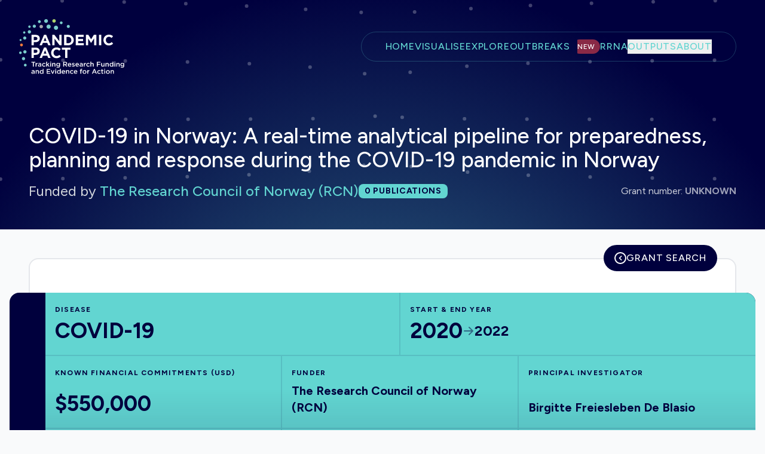

--- FILE ---
content_type: text/html; charset=utf-8
request_url: https://www.pandemicpact.org/grants/C03628
body_size: 17154
content:
<!DOCTYPE html><html lang="en" class="scroll-smooth"><head><meta charSet="utf-8"/><meta name="viewport" content="width=device-width, initial-scale=1"/><link rel="preload" href="/_next/static/media/de42cfb9a3b980ae-s.p.woff2" as="font" crossorigin="" type="font/woff2"/><link rel="stylesheet" href="/_next/static/css/2f56a35079183aaf.css" data-precedence="next"/><link rel="stylesheet" href="/_next/static/css/28d224ae74fb665e.css" data-precedence="next"/><link rel="stylesheet" href="/_next/static/css/f2a26f77a7a0518f.css" data-precedence="next"/><link rel="stylesheet" href="/_next/static/css/1a475826f10459bf.css" data-precedence="next"/><link rel="preload" as="script" fetchPriority="low" href="/_next/static/chunks/webpack-2ed97172091d8a66.js"/><script src="/_next/static/chunks/fd9d1056-2e280091a54c2139.js" async=""></script><script src="/_next/static/chunks/23-1781a5ed44d535b6.js" async=""></script><script src="/_next/static/chunks/main-app-693d2cd1d3938aa5.js" async=""></script><script src="/_next/static/chunks/app/layout-0f0f4d6915cb724d.js" async=""></script><script src="/_next/static/chunks/c15bf2b0-da3491590b507525.js" async=""></script><script src="/_next/static/chunks/743-638d4d5c17c3144f.js" async=""></script><script src="/_next/static/chunks/588-57d95a0ec974ceaf.js" async=""></script><script src="/_next/static/chunks/app/grants/%5Bid%5D/page-400bc96dfe3b38f6.js" async=""></script><link rel="preload" href="https://www.googletagmanager.com/gtm.js?id=GTM-MCV2BT5T" as="script"/><meta name="theme-color" media="(prefers-color-scheme: light)" content="#62D5D1"/><meta name="theme-color" media="(prefers-color-scheme: dark)" content="#00003D"/><title>COVID-19 in Norway: A real-time analytical pipeline for preparedness, planning and response during the COVID-19 pandemic in Norway | Pandemic PACT Tracker</title><meta name="description" content="The rapidly expanding COVID-19 pandemic poses an imminent threat to the human population and the world economy. There is a need for novel data and high quality analyses of the evolving epidemic in order to guide policies. The overarching purpose of our project is to deliver real-time relevant outpu…"/><meta property="og:title" content="COVID-19 in Norway: A real-time analytical pipeline for preparedness, planning and response during the COVID-19 pandemic in Norway | Pandemic PACT Tracker"/><meta property="og:description" content="The rapidly expanding COVID-19 pandemic poses an imminent threat to the human population and the world economy. There is a need for novel data and high quality analyses of the evolving epidemic in order to guide policies. The overarching purpose of our project is to deliver real-time relevant outpu…"/><meta property="og:image" content="https://pandemic-pact-m9okbmjwj-enovatedesign.vercel.app/api/og?grant=C03628"/><meta property="og:image:alt" content="COVID-19 in Norway: A real-time analytical pipeline for preparedness, planning and response during the COVID-19 pandemic in Norway. Funded by: The Research Council of Norway (RCN). Start year: 2020. Amount committed: $550000."/><meta property="og:image:width" content="1200"/><meta property="og:image:height" content="630"/><meta name="twitter:card" content="summary_large_image"/><meta name="twitter:title" content="COVID-19 in Norway: A real-time analytical pipeline for preparedness, planning and response during the COVID-19 pandemic in Norway | Pandemic PACT Tracker"/><meta name="twitter:description" content="The rapidly expanding COVID-19 pandemic poses an imminent threat to the human population and the world economy. There is a need for novel data and high quality analyses of the evolving epidemic in order to guide policies. The overarching purpose of our project is to deliver real-time relevant outpu…"/><meta name="twitter:image" content="https://pandemic-pact-m9okbmjwj-enovatedesign.vercel.app/api/og?grant=C03628"/><meta name="twitter:image:alt" content="COVID-19 in Norway: A real-time analytical pipeline for preparedness, planning and response during the COVID-19 pandemic in Norway. Funded by: The Research Council of Norway (RCN). Start year: 2020. Amount committed: $550000."/><meta name="twitter:image:width" content="1200"/><meta name="twitter:image:height" content="630"/><link rel="icon" href="/favicon.ico" type="image/x-icon" sizes="16x16"/><meta name="next-size-adjust"/><script src="/_next/static/chunks/polyfills-42372ed130431b0a.js" noModule=""></script></head><body class="overflow-x-hidden __className_2ca027"><div id="skiplink-container"><a href="#content" class="block bg-secondary text-center text-white w-full sr-only focus:not-sr-only focus:relative"><span class="flex items-center justify-center py-3 lg:py-4 container">Skip to main content</span></a></div><nav class="fixed bottom-0 inset-x-0 bg-primary-lightest z-[70] py-3 lg:hidden"><ul class="flex items-center justify-between container min-h-8 lg:min-h-9"><li class="absolute top-0 left-1/2 -translate-x-1/2"><button class="block -translate-y-1/2 p-3 rounded-full bg-primary md:p-4"><span class="sr-only">Menu</span><div class="relative w-8 h-8 md:w-9 md:h-9"><svg xmlns="http://www.w3.org/2000/svg" viewBox="0 0 20 20" fill="currentColor" aria-hidden="true" class="absolute inset-0 origin-center text-secondary" style="transform:scale(1);opacity:1;duration:300px"><path fill-rule="evenodd" d="M3 5a1 1 0 011-1h12a1 1 0 110 2H4a1 1 0 01-1-1zM3 10a1 1 0 011-1h12a1 1 0 110 2H4a1 1 0 01-1-1zM3 15a1 1 0 011-1h12a1 1 0 110 2H4a1 1 0 01-1-1z" clip-rule="evenodd"></path></svg><svg xmlns="http://www.w3.org/2000/svg" viewBox="0 0 20 20" fill="currentColor" aria-hidden="true" class="absolute inset-0 origin-center text-secondary" style="transform:scale(0);opacity:0;duration:300px"><path fill-rule="evenodd" d="M4.293 4.293a1 1 0 011.414 0L10 8.586l4.293-4.293a1 1 0 111.414 1.414L11.414 10l4.293 4.293a1 1 0 01-1.414 1.414L10 11.414l-4.293 4.293a1 1 0 01-1.414-1.414L8.586 10 4.293 5.707a1 1 0 010-1.414z" clip-rule="evenodd"></path></svg></div></button></li><li class="ml-auto text-secondary flex items-center"><button><svg xmlns="http://www.w3.org/2000/svg" fill="none" viewBox="0 0 24 24" stroke-width="2" stroke="currentColor" aria-hidden="true" class="size-8 md:size-9"><path stroke-linecap="round" stroke-linejoin="round" d="M8.684 13.342C8.886 12.938 9 12.482 9 12c0-.482-.114-.938-.316-1.342m0 2.684a3 3 0 110-2.684m0 2.684l6.632 3.316m-6.632-6l6.632-3.316m0 0a3 3 0 105.367-2.684 3 3 0 00-5.367 2.684zm0 9.316a3 3 0 105.368 2.684 3 3 0 00-5.368-2.684z"></path></svg></button></li></ul></nav><div class="undefined"><div class="w-full relative"><header class="absolute w-full left-0 z-50"><div class="container relative"><div class="py-8 flex flex-row gap-10 items-center justify-between"><a href="/"><span class="sr-only">Return to homepage</span><img alt="Pandemic Pact" loading="lazy" width="192" height="95" decoding="async" data-nimg="1" class="-ml-2.5 lg:-ml-4 w-36 h-auto lg:w-48 min-w-32" style="color:transparent" srcSet="/_next/image?url=%2Flogo.svg&amp;w=256&amp;q=75 1x, /_next/image?url=%2Flogo.svg&amp;w=384&amp;q=75 2x" src="/_next/image?url=%2Flogo.svg&amp;w=384&amp;q=75"/></a><div class="flex items-center rounded-full border border-primary/25 inner-glow"><nav class="translate-y-full transition duration-500 delay-500 h-d-screen w-full bg-secondary fixed top-0 flex inset-0 z-20 lg:relative lg:bg-transparent lg:h-auto lg:translate-y-0 lg:duration-0"><ul class="pb-24 px-6 w-full max-h-screen overflow-y-auto mt-auto lg:px-10 lg:relative lg:flex lg:gap-x-6 2xl:gap-x-10 lg:py-3 lg:overflow-y-visible"><li class="-translate-x-[110%] transition duration-300 ease-in delay-[0ms] lg:-translate-x-0 lg:translate-y-0 lg:duration-0"><a class="border border-primary/25 inner-glow rounded-full py-3 px-6 my-3 flex uppercase font-medium tracking-wider transition-colors duration-150 lg:rounded-none lg:p-0 lg:border-0 lg:my-0 lg:shadow-none text-primary focus:text-white hover:text-white lg:text-sm xl:text-base" href="/">Home</a></li><li class="-translate-x-[110%] transition duration-300 ease-in delay-[50ms] lg:-translate-x-0 lg:translate-y-0 lg:duration-0"><a class="border border-primary/25 inner-glow rounded-full py-3 px-6 my-3 flex uppercase font-medium tracking-wider transition-colors duration-150 lg:rounded-none lg:p-0 lg:border-0 lg:my-0 lg:shadow-none text-primary focus:text-white hover:text-white lg:text-sm xl:text-base" href="/visualise">Visualise</a></li><li class="-translate-x-[110%] transition duration-300 ease-in delay-[100ms] lg:-translate-x-0 lg:translate-y-0 lg:duration-0"><a class="border border-primary/25 inner-glow rounded-full py-3 px-6 my-3 flex uppercase font-medium tracking-wider transition-colors duration-150 lg:rounded-none lg:p-0 lg:border-0 lg:my-0 lg:shadow-none text-primary focus:text-white hover:text-white lg:text-sm xl:text-base" href="/grants">Explore</a></li><li class="-translate-x-[110%] transition duration-300 ease-in delay-[150ms] lg:-translate-x-0 lg:translate-y-0 lg:duration-0"><a class="border border-primary/25 inner-glow rounded-full py-3 px-6 my-3 flex uppercase font-medium tracking-wider transition-colors duration-150 lg:rounded-none lg:p-0 lg:border-0 lg:my-0 lg:shadow-none text-primary focus:text-white hover:text-white lg:text-sm xl:text-base" href="/outbreaks">Outbreaks<span class="relative ml-1 px-2 flex items-center rounded-full overflow-hidden"><span class="absolute w-full h-full inset-0 bg-brand-red animate-pulse"></span><span class="relative z-10 text-xs uppercase text-white">New</span></span></a></li><li class="-translate-x-[110%] transition duration-300 ease-in delay-[200ms] lg:-translate-x-0 lg:translate-y-0 lg:duration-0"><a class="border border-primary/25 inner-glow rounded-full py-3 px-6 my-3 flex uppercase font-medium tracking-wider transition-colors duration-150 lg:rounded-none lg:p-0 lg:border-0 lg:my-0 lg:shadow-none text-primary focus:text-white hover:text-white lg:text-sm xl:text-base" href="/rapid-research-needs-appraisals">RRNA</a></li><li class="-translate-x-[110%] transition duration-300 ease-in delay-[250ms] lg:-translate-x-0 lg:translate-y-0 lg:duration-0"><button class="border border-primary/25 inner-glow rounded-full py-3 px-6 my-3 flex justify-between w-full lg:rounded-none lg:p-0 lg:border-0 lg:my-0 lg:shadow-none lg:py-0"><span class="uppercase font-medium tracking-wider transition-colors duration-150 text-primary focus:text-white hover:text-white lg:text-sm xl:text-base">Outputs</span><svg xmlns="http://www.w3.org/2000/svg" viewBox="0 0 20 20" fill="currentColor" aria-hidden="true" class="false w-6 h-6 text-primary transition duration-300 lg:hidden"><path fill-rule="evenodd" d="M5.293 7.293a1 1 0 011.414 0L10 10.586l3.293-3.293a1 1 0 111.414 1.414l-4 4a1 1 0 01-1.414 0l-4-4a1 1 0 010-1.414z" clip-rule="evenodd"></path></svg></button><div aria-hidden="true" class="rah-static rah-static--height-zero lg:hidden" style="height:0;overflow:hidden"><div><ul class="bg-white/10 p-4 lg:bg-white lg:absolute lg:top-12 lg:-right-5 lg:w-64 lg:shadow-xl lg:flex lg:flex-col rounded-2xl lg:p-2"><li><a href="/outputs/publications" class="block text-white focus:underline  rounded-xl tracking-wider transition-colors duration-300 lg:bg-transparent text-left px-3 py-2 lg:text-right lg:whitespace-nowrap lg:hover:bg-primary-lightest lg:text-secondary">Publications</a></li><li><a href="/outputs/news" class="block text-white focus:underline  rounded-xl tracking-wider transition-colors duration-300 lg:bg-transparent text-left px-3 py-2 lg:text-right lg:whitespace-nowrap lg:hover:bg-primary-lightest lg:text-secondary">News</a></li></ul></div></div></li><li class="-translate-x-[110%] transition duration-300 ease-in delay-[300ms] lg:-translate-x-0 lg:translate-y-0 lg:duration-0"><button class="border border-primary/25 inner-glow rounded-full py-3 px-6 my-3 flex justify-between w-full lg:rounded-none lg:p-0 lg:border-0 lg:my-0 lg:shadow-none lg:py-0"><span class="uppercase font-medium tracking-wider transition-colors duration-150 text-primary focus:text-white hover:text-white lg:text-sm xl:text-base">About</span><svg xmlns="http://www.w3.org/2000/svg" viewBox="0 0 20 20" fill="currentColor" aria-hidden="true" class="false w-6 h-6 text-primary transition duration-300 lg:hidden"><path fill-rule="evenodd" d="M5.293 7.293a1 1 0 011.414 0L10 10.586l3.293-3.293a1 1 0 111.414 1.414l-4 4a1 1 0 01-1.414 0l-4-4a1 1 0 010-1.414z" clip-rule="evenodd"></path></svg></button><div aria-hidden="true" class="rah-static rah-static--height-zero lg:hidden" style="height:0;overflow:hidden"><div><ul class="bg-white/10 p-4 lg:bg-white lg:absolute lg:top-12 lg:-right-5 lg:w-64 lg:shadow-xl lg:flex lg:flex-col rounded-2xl lg:p-2"><li><a href="/about/overview" class="block text-white focus:underline  rounded-xl tracking-wider transition-colors duration-300 lg:bg-transparent text-left px-3 py-2 lg:text-right lg:whitespace-nowrap lg:hover:bg-primary-lightest lg:text-secondary">Overview</a></li><li><a href="/about/meet-the-team" class="block text-white focus:underline  rounded-xl tracking-wider transition-colors duration-300 lg:bg-transparent text-left px-3 py-2 lg:text-right lg:whitespace-nowrap lg:hover:bg-primary-lightest lg:text-secondary">Meet the Team</a></li><li><a href="/about/partners-and-collaborators" class="block text-white focus:underline  rounded-xl tracking-wider transition-colors duration-300 lg:bg-transparent text-left px-3 py-2 lg:text-right lg:whitespace-nowrap lg:hover:bg-primary-lightest lg:text-secondary">Partners and Collaborators</a></li><li><a href="/about/funders" class="block text-white focus:underline  rounded-xl tracking-wider transition-colors duration-300 lg:bg-transparent text-left px-3 py-2 lg:text-right lg:whitespace-nowrap lg:hover:bg-primary-lightest lg:text-secondary">Funders</a></li><li><a href="/about/our-data" class="block text-white focus:underline  rounded-xl tracking-wider transition-colors duration-300 lg:bg-transparent text-left px-3 py-2 lg:text-right lg:whitespace-nowrap lg:hover:bg-primary-lightest lg:text-secondary">Our Data</a></li><li><a href="/about/use-cases" class="block text-white focus:underline  rounded-xl tracking-wider transition-colors duration-300 lg:bg-transparent text-left px-3 py-2 lg:text-right lg:whitespace-nowrap lg:hover:bg-primary-lightest lg:text-secondary">Use Cases</a></li></ul></div></div></li></ul></nav></div></div></div></header><main id="content"><article aria-labelledby="page-title"><section class="relative masthead-background masthead_background__mp5_b"><div class="masthead-background masthead_visualise__KtjxL"><div class="h-full flex items-end pb-6 lg:pb-12"><div class="container mt-44 lg:mt-52"><div class="flex gap-x-2 items-center"><!--$!--><template data-dgst="BAILOUT_TO_CLIENT_SIDE_RENDERING"></template><h1 class="page-title text-white font-medium text-2xl lg:text-4xl max-w-prose" id="page-title">COVID-19 in Norway: A real-time analytical pipeline for preparedness, planning and response during the COVID-19 pandemic in Norway</h1><!--/$--></div><p class="mt-2 text-white opacity-50 lg:text-xl"></p><div class="mt-4 flex flex-col gap-4 md:flex-row items-start justify-between md:items-center"><ul class="text-xl lg:text-2xl text-gray-300 flex flex-col md:flex-row items-start md:items-center justify-start gap-4"><li>Funded by<!-- --> <span class="font-medium text-primary">The Research Council of Norway (RCN)</span></li><li class="flex"><span class="sr-only">Total publications:</span><a href="#publications" class="z-10 inline-block bg-primary px-2.5 rounded-lg tracking-wider font-bold py-0.5 text-sm uppercase text-secondary whitespace-nowrap">0<!-- --> publications</a></li></ul><p class="text-white/80">Grant number:<!-- --> <span class="text-white/60 font-bold uppercase whitespace-nowrap">unknown</span></p></div></div></div></div><div class="bg-dots bg-center bg-[length:75px_75px] bg-size bg-repeat absolute inset-0 w-full h-full z-0 md:hidden"></div><canvas class="absolute inset-0 w-full h-full z-0 hidden md:block"></canvas></section><div class="container mx-auto my-12 relative"><!--$!--><template data-dgst="BAILOUT_TO_CLIENT_SIDE_RENDERING"></template><a class="absolute right-12 lg:right-20 bg-secondary text-white rounded-full px-2 py-1 lg:px-4 lg:py-2 -translate-y-1/2 flex items-center gap-2 border-2 border-secondary hover:border-primary transition-colors duration-300" href="/grants"><div class="aspect-square rounded-full border-2 border-white flex justify-center items-center"><svg xmlns="http://www.w3.org/2000/svg" viewBox="0 0 20 20" fill="currentColor" aria-hidden="true" class="w-4 h-4"><path fill-rule="evenodd" d="M12.707 5.293a1 1 0 010 1.414L9.414 10l3.293 3.293a1 1 0 01-1.414 1.414l-4-4a1 1 0 010-1.414l4-4a1 1 0 011.414 0z" clip-rule="evenodd"></path></svg></div><span class="uppercase tracking-wider font-medium">Grant search</span></a><!--/$--><div class="gap-6"><div class="flex flex-col gap-6 md:gap-8 lg:gap-12 bg-white p-6 lg:p-12 rounded-2xl border-2 border-gray-200"><div class="my-2 breakout-with-border overflow-hidden"><div class="relative flex flex-col lg:flex-row justify-start items-center w-full bg-secondary md:rounded-2xl overflow-hidden"><h2 class="self-start lg:self-auto px-4 py-2 lg:py-0 lg:px-4 text-white tracking-wider lg:[writing-mode:vertical-lr] uppercase text-lg lg:text-xl font-medium">Key facts</h2><div class="w-full bg-primary text-secondary"><ul class="grid grid-cols-2 md:grid-cols-6 bg-gradient-to-t from-secondary/20 to-transparent to-50% border-b-2 border-secondary/30"><li class="col-span-2 md:col-span-3 md:border-r-2 border-b-2 p-4 py-5 flex flex-col justify-between space-y-2 border-secondary/10"><div class="flex items-center space-x-2"><p class="uppercase text-xs tracking-widest font-bold">Disease</p></div><div class="text-lg md:text-3xl lg:text-4xl font-bold font-bold"><div><span>COVID-19</span></div></div></li><li class="border-r-2 md:col-span-3 md:border-r-0 border-b-2 p-4 py-5 flex flex-col justify-between space-y-2 border-secondary/10"><div class="flex items-center space-x-2"><p class="uppercase text-xs tracking-widest font-bold">Start &amp; end year</p></div><div class="flex gap-1 items-center "><span class="text-lg md:text-3xl lg:text-4xl font-bold">2020</span><div class="flex gap-1 items-end h-full"><div class="flex items-center gap-1"><svg xmlns="http://www.w3.org/2000/svg" viewBox="0 0 20 20" fill="currentColor" aria-hidden="true" class="w-4 h-4 md:h-5 md:w-5 opacity-50"><path fill-rule="evenodd" d="M10.293 3.293a1 1 0 011.414 0l6 6a1 1 0 010 1.414l-6 6a1 1 0 01-1.414-1.414L14.586 11H3a1 1 0 110-2h11.586l-4.293-4.293a1 1 0 010-1.414z" clip-rule="evenodd"></path></svg><span class="text-md md:text-xl lg:text-2xl font-bold">2022</span></div></div></div></li><li class="md:border-r-2 md:col-span-2 border-b-2 p-4 py-5 flex flex-col justify-between space-y-2 border-secondary/10"><div class="flex items-center space-x-2"><p class="uppercase text-xs tracking-widest font-bold">Known Financial Commitments (USD)</p></div><div class="text-lg md:text-3xl lg:text-4xl font-bold font-bold"><div><span>$550,000</span></div></div></li><li class="border-r-2 md:col-span-2 md:border-r-2 border-b-2 p-4 py-5 flex flex-col justify-between space-y-2 border-secondary/10"><div class="flex items-center space-x-2"><p class="uppercase text-xs tracking-widest font-bold">Funder</p></div><div class="text-lg lg:text-xl font-bold"><div><span>The Research Council of Norway (RCN)</span></div></div></li><li class="md:col-span-2 border-b-2 p-4 py-5 flex flex-col justify-between space-y-2 border-secondary/10"><div class="flex items-center space-x-2"><p class="uppercase text-xs tracking-widest font-bold">Principal Investigator</p></div><div class="text-lg lg:text-xl font-bold"><div><span>Birgitte Freiesleben De Blasio</span></div></div></li><li class="col-span-1 max-md:border-b-2 md:col-span-2 border-r-2 p-4 py-5 flex flex-col justify-between space-y-2 border-secondary/10"><div class="flex items-center space-x-2"><p class="uppercase text-xs tracking-widest font-bold">Research Location</p></div><div class="text-lg lg:text-xl font-bold"><div><span>Norway</span></div></div></li><li class="col-span-1 max-md:border-b-2 md:col-span-2 md:border-r-2 p-4 py-5 flex flex-col justify-between space-y-2 border-secondary/10"><div class="flex items-center space-x-2"><p class="uppercase text-xs tracking-widest font-bold">Lead Research Institution</p></div><div class="text-lg lg:text-xl font-bold"><div><span>FOLKEHELSEINSTITUTTET</span></div></div></li><li class="col-span-2 p-4 py-5 flex flex-col justify-between space-y-2 border-secondary/10"><div class="flex items-center space-x-2"><p class="uppercase text-xs tracking-widest font-bold">Research Priority Alignment</p></div><div class="text-lg lg:text-xl font-bold"><div><span>N/A</span></div></div></li></ul><ul class="grid grid-cols-2 md:grid-cols-3 bg-primary-lightest"><li class="col-span-2 md:col-span-1 border-b-2 md:border-r-2 p-4 py-5 flex flex-col justify-between space-y-2 border-secondary/10"><p class="uppercase text-xs tracking-widest font-bold">Research Category</p><p class="font-bold text-lg lg:text-xl">Epidemiological studies</p></li><li class="col-span-2 md:col-span-1 border-b-2 md:border-r-2 p-4 py-5 flex flex-col justify-between space-y-2 border-secondary/10"><p class="uppercase text-xs tracking-widest font-bold">Research Subcategory</p><p class="font-bold text-lg lg:text-xl">Disease transmission dynamics</p></li><li class="col-span-2 md:col-span-1 border-b-2 p-4 py-5 flex flex-col justify-between space-y-2 border-secondary/10"><p class="uppercase text-xs tracking-widest font-bold">Special Interest Tags</p><p class="font-bold text-lg lg:text-xl">N/A</p></li><li class="col-span-2 md:col-span-1 border-b-2 md:border-r-2 p-4 py-5 flex flex-col justify-between space-y-2 border-secondary/10"><p class="uppercase text-xs tracking-widest font-bold">Study Type</p><p class="font-bold text-lg lg:text-xl">Non-Clinical</p></li><li class="col-span-2 md:col-span-1 border-b-2 md:border-r-2 p-4 py-5 flex flex-col justify-between space-y-2 border-secondary/10"><p class="uppercase text-xs tracking-widest font-bold">Clinical Trial Details</p><p class="font-bold text-lg lg:text-xl">N/A</p></li><li class="col-span-2 md:col-span-1 border-b-2 p-4 py-5 flex flex-col justify-between space-y-2 border-secondary/10"><p class="uppercase text-xs tracking-widest font-bold">Broad Policy Alignment</p><p class="font-bold text-lg lg:text-xl">Pending</p></li><li class="col-span-2 md:col-span-1 border-b-2 md:border-b-0 md:border-r-2 p-4 py-5 flex flex-col justify-between space-y-2 border-secondary/10"><div class="flex items-center space-x-2"><p class="uppercase text-xs tracking-widest font-bold">Age Group</p><button class=""><span class="sr-only">Information</span><svg xmlns="http://www.w3.org/2000/svg" viewBox="0 0 20 20" fill="currentColor" aria-hidden="true" class="ignore-in-image-export size-6 text-secondary"><path fill-rule="evenodd" d="M18 10a8 8 0 11-16 0 8 8 0 0116 0zm-7-4a1 1 0 11-2 0 1 1 0 012 0zM9 9a1 1 0 000 2v3a1 1 0 001 1h1a1 1 0 100-2v-3a1 1 0 00-1-1H9z" clip-rule="evenodd"></path></svg></button><div hidden="" style="position:fixed;top:1px;left:1px;width:1px;height:0;padding:0;margin:-1px;overflow:hidden;clip:rect(0, 0, 0, 0);white-space:nowrap;border-width:0;display:none"></div></div><p class="font-bold text-lg lg:text-xl">Unspecified</p></li><li class="col-span-2 md:col-span-1 border-b-2 md:border-b-0 md:border-r-2 p-4 py-5 flex flex-col justify-between space-y-2 border-secondary/10"><div class="flex items-center space-x-2"><p class="uppercase text-xs tracking-widest font-bold">Vulnerable Population</p><button class=""><span class="sr-only">Information</span><svg xmlns="http://www.w3.org/2000/svg" viewBox="0 0 20 20" fill="currentColor" aria-hidden="true" class="ignore-in-image-export size-6 text-secondary"><path fill-rule="evenodd" d="M18 10a8 8 0 11-16 0 8 8 0 0116 0zm-7-4a1 1 0 11-2 0 1 1 0 012 0zM9 9a1 1 0 000 2v3a1 1 0 001 1h1a1 1 0 100-2v-3a1 1 0 00-1-1H9z" clip-rule="evenodd"></path></svg></button><div hidden="" style="position:fixed;top:1px;left:1px;width:1px;height:0;padding:0;margin:-1px;overflow:hidden;clip:rect(0, 0, 0, 0);white-space:nowrap;border-width:0;display:none"></div></div><p class="font-bold text-lg lg:text-xl">Unspecified</p></li><li class="col-span-2 md:col-span-1 border-b-2 md:border-b-0 p-4 py-5 flex flex-col justify-between space-y-2 border-secondary/10"><p class="uppercase text-xs tracking-widest font-bold">Occupations of Interest</p><p class="font-bold text-lg lg:text-xl">Unspecified</p></li></ul></div></div></div><!--$!--><template data-dgst="BAILOUT_TO_CLIENT_SIDE_RENDERING"></template><div class="grant-abstract flex flex-col space-y-4"><h3 class="text-secondary uppercase tracking-widest text-lg lg:text-xl font-medium">Abstract</h3><div aria-hidden="false" class="rah-static rah-static--height-auto relative" style="height:auto;overflow:visible"><div><div id="abstract"><div class="prose prose-headings:font-normal prose-a:underline lg:prose-lg prose-a:text-secondary prose-headings:text-secondary prose-gray max-w-none false">The rapidly expanding COVID-19 pandemic poses an imminent threat to the human population and the world economy. There is a need for novel data and high quality analyses of the evolving epidemic in order to guide policies. The overarching purpose of our project is to deliver real-time relevant output to guide policies on the actions to combat the ongoing Covid-19 epidemic in Norway. Our vehicle for these outputs is an advanced mathematical model that incorporates population movements from telephone surveillance as well as a series of epidemiological observations, including data from large cohorts and nation-wide registries. The model can simulate and assess the effects of actions that decrease person-to-person contact in the whole population, as well as in subgroups. Mathematical modelling will make projections of scenarios with different mitigation measures. We will combine dedicated analytical capacities with real time data harvesting, and we will interpret trends, the future course of the pandemic, and explore the possibilities for action to guide decision makers despite remaining uncertainty.     We will use repeated data on symptoms from more than 200 000 participants in The Norwegian Influenza Cohort (NorFlu) and the Norwegian Mother, Father and Child Cohort Study (MoBa) with extensive information on previous diseases, exposures and life styles, and whole-genome genotyping. We will examine if underlying genetic predisposition to various diseases influence the susceptibility for COVID-19, or the progression of the disease. Using registry data on the whole Norwegian populations, we will include sociodemographic variables from Statistics Norway and data from health registries that include the newly odes for Covid-19 infection in primary and secondary health care. This will enable us to describe the burden of disease caused by this epidemic and analyse long-term consequences.</div><div class="absolute inset-0 top-0 left-0 bg-gradient-to-b from-transparent to-white transition duration-300"></div></div></div></div></div><!--/$--></div></div></div></article></main><footer class="pt-12 bg-gradient-to-t from-primary/30"><div class="container mx-auto"><div class="grid grid-cols-1 md:grid-cols-2 gap-10 xl:grid-cols-5"><div class="md:h-full grid md:content-between md:items-start gap-10 xl:col-span-2"><div class="max-w-[16rem] lg:max-w-[18rem] mx-auto md:mx-0"><svg width="100%" height="100%" viewBox="0 0 183 96" class="overflow-visible"><defs><filter id="blur"><feGaussianBlur id="gaussianBlur" in="SourceGraphic" stdDeviation="4"></feGaussianBlur></filter></defs><g id="logo-circles" filter="url(#blur)"><path d="M14.97,22.321c0,-1.603 1.304,-2.908 2.908,-2.908c1.602,0 2.903,1.305 2.903,2.908c0,1.604 -1.301,2.906 -2.903,2.906c-1.604,0 -2.908,-1.302 -2.908,-2.906" fill="#79cccb"></path><path d="M15.83,13.248c0,-1.2 0.949,-2.169 2.109,-2.169c1.165,-0 2.108,0.969 2.108,2.169c0,1.197 -0.943,2.17 -2.108,2.17c-1.16,-0 -2.109,-0.973 -2.109,-2.17" fill="#79cccb"></path><path d="M35.413,13.054c-0,-1.672 1.357,-3.028 3.032,-3.028c1.675,0 3.031,1.356 3.031,3.028c-0,1.673 -1.356,3.029 -3.031,3.029c-1.675,0 -3.032,-1.356 -3.032,-3.029" fill="#a7a9ac"></path><path d="M23.655,12.461c0,-1.537 1.248,-2.784 2.787,-2.784c1.536,0 2.779,1.247 2.779,2.784c0,1.537 -1.243,2.783 -2.779,2.783c-1.539,-0 -2.787,-1.246 -2.787,-2.783" fill="#79cccb"></path><path d="M47.611,13.159c-0,-2.019 1.641,-3.659 3.659,-3.659c2.022,0 3.658,1.64 3.658,3.659c-0,2.02 -1.636,3.658 -3.658,3.658c-2.018,0 -3.659,-1.638 -3.659,-3.658" fill="#79cccb"></path><path d="M60.461,15.154c0,-2.019 1.64,-3.658 3.659,-3.658c2.019,0 3.659,1.639 3.659,3.658c0,2.022 -1.64,3.66 -3.659,3.66c-2.019,0 -3.659,-1.638 -3.659,-3.66" fill="#79cccb"></path><path d="M57.706,3.151c0,-1.685 1.364,-3.053 3.052,-3.053c1.683,-0 3.049,1.368 3.049,3.053c0,1.685 -1.366,3.05 -3.049,3.05c-1.688,-0 -3.052,-1.365 -3.052,-3.05" fill="#afd46c"></path><path d="M70.809,6.457c0,-1.343 1.085,-2.428 2.426,-2.428c1.34,0 2.423,1.085 2.423,2.428c0,1.339 -1.083,2.426 -2.423,2.426c-1.341,0 -2.426,-1.087 -2.426,-2.426" fill="#79cccb"></path><path d="M82.912,12.819c0,-1.478 1.195,-2.677 2.674,-2.677c1.477,0 2.671,1.199 2.671,2.677c0,1.478 -1.194,2.678 -2.671,2.678c-1.479,0 -2.674,-1.2 -2.674,-2.678" fill="#79cccb"></path><path d="M43.584,3.287c0,-1.818 1.474,-3.288 3.294,-3.288c1.822,0 3.292,1.47 3.292,3.288c0,1.819 -1.47,3.295 -3.292,3.295c-1.82,0 -3.294,-1.476 -3.294,-3.295" fill="#79cccb"></path><path d="M32.725,4.434c0,-1.396 1.129,-2.53 2.53,-2.53c1.402,0 2.526,1.134 2.526,2.53c0,1.396 -1.124,2.529 -2.526,2.529c-1.401,0 -2.53,-1.133 -2.53,-2.529" fill="#79cccb"></path><path d="M6.867,23.421c0,-1.1 0.893,-1.996 1.994,-1.996c1.101,0 1.994,0.896 1.994,1.996c0,1.102 -0.893,1.994 -1.994,1.994c-1.101,0 -1.994,-0.892 -1.994,-1.994" fill="#79cccb"></path><path d="M1.595,45.25c0,-1.371 1.116,-2.483 2.487,-2.483c1.371,0 2.481,1.112 2.481,2.483c0,1.371 -1.11,2.484 -2.481,2.484c-1.371,0 -2.487,-1.113 -2.487,-2.484" fill="#f4793b"></path><path d="M6.989,33.171c0,-1.54 1.251,-2.792 2.792,-2.792c1.542,0 2.791,1.252 2.791,2.792c-0,1.542 -1.249,2.793 -2.791,2.793c-1.541,0 -2.792,-1.251 -2.792,-2.793" fill="#79cccb"></path><path d="M0.799,36.665c0,-0.965 0.78,-1.748 1.747,-1.748c0.966,0 1.747,0.783 1.747,1.748c0,0.964 -0.781,1.75 -1.747,1.75c-0.967,0 -1.747,-0.786 -1.747,-1.75" fill="#79cccb"></path><path d="M7.206,57.363c0,-1.578 1.279,-2.859 2.861,-2.859c1.579,0 2.856,1.281 2.856,2.859c0,1.578 -1.277,2.856 -2.856,2.856c-1.582,0 -2.861,-1.278 -2.861,-2.856" fill="#79cccb"></path><path d="M0.002,58.999c0,-1.236 1,-2.242 2.242,-2.242c1.24,0 2.242,1.006 2.242,2.242c0,1.239 -1.002,2.242 -2.242,2.242c-1.242,0 -2.242,-1.003 -2.242,-2.242" fill="#79cccb"></path><path d="M4.83,69.281c0,-1.558 1.261,-2.82 2.82,-2.82c1.559,0 2.815,1.262 2.815,2.82c0,1.552 -1.256,2.813 -2.815,2.813c-1.559,0 -2.82,-1.261 -2.82,-2.813" fill="#79cccb"></path><path d="M8.311,80.618c0,-1.326 1.079,-2.405 2.411,-2.405c1.325,0 2.403,1.079 2.403,2.405c0,1.333 -1.078,2.409 -2.403,2.409c-1.332,0 -2.411,-1.076 -2.411,-2.409" fill="#79cccb"></path></g><g><path d="M23.962,83.232l0,-7.008l-2.667,0l0,-1.363l6.804,0l0,1.363l-2.666,0l0,7.008l-1.471,0Zm4.651,0l0,-6.314l1.46,0l0,1.423c0.394,-0.945 1.124,-1.591 2.236,-1.543l0,1.531l-0.084,0c-1.267,0 -2.152,0.825 -2.152,2.499l0,2.404l-1.46,0Zm6.47,0.132c-1.184,0 -2.248,-0.682 -2.248,-1.95l0,-0.023c0,-1.364 1.076,-2.034 2.619,-2.034c0.706,0 1.208,0.108 1.698,0.264l0,-0.156c0,-0.897 -0.55,-1.375 -1.567,-1.375c-0.705,0 -1.231,0.155 -1.805,0.394l-0.395,-1.135c0.706,-0.312 1.387,-0.515 2.392,-0.515c0.945,0 1.65,0.251 2.093,0.706c0.466,0.454 0.682,1.124 0.682,1.949l0,3.743l-1.411,0l0,-0.789c-0.432,0.514 -1.089,0.921 -2.058,0.921Zm0.407,-1.053c0.957,0 1.686,-0.55 1.686,-1.351l0,-0.43c-0.371,-0.144 -0.861,-0.251 -1.435,-0.251c-0.933,0 -1.483,0.394 -1.483,1.052l0,0.024c0,0.61 0.538,0.956 1.232,0.956Zm7.713,1.065c-1.877,0 -3.264,-1.471 -3.264,-3.265l0,-0.024c0,-1.794 1.387,-3.301 3.288,-3.301c1.184,0 1.925,0.443 2.523,1.089l-0.908,0.968c-0.443,-0.454 -0.909,-0.789 -1.627,-0.789c-1.052,0 -1.83,0.909 -1.83,2.009l0,0.024c0,1.124 0.778,2.021 1.89,2.021c0.682,0 1.172,-0.311 1.638,-0.777l0.873,0.861c-0.622,0.694 -1.351,1.184 -2.583,1.184Zm3.898,-0.144l0,-8.73l1.46,0l0,5.214l2.618,-2.798l1.759,0l-2.512,2.571l2.595,3.743l-1.698,0l-1.865,-2.738l-0.897,0.932l0,1.806l-1.46,0Zm6.996,-7.282l0,-1.376l1.555,0l0,1.376l-1.555,0Zm0.048,7.282l0,-6.314l1.459,0l0,6.314l-1.459,0Zm3.336,0l0,-6.314l1.46,0l0,0.969c0.406,-0.586 0.993,-1.101 1.973,-1.101c1.423,0 2.248,0.957 2.248,2.416l0,4.03l-1.447,0l0,-3.588c0,-0.98 -0.49,-1.542 -1.351,-1.542c-0.837,0 -1.423,0.586 -1.423,1.567l0,3.563l-1.46,0Zm10.237,1.937c-1.04,0 -2.009,-0.262 -2.822,-0.753l0.538,-1.088c0.682,0.418 1.388,0.657 2.248,0.657c1.292,0 1.997,-0.657 1.997,-1.925l0,-0.478c-0.526,0.669 -1.184,1.148 -2.224,1.148c-1.495,0 -2.87,-1.1 -2.87,-2.954l0,-0.024c0,-1.865 1.399,-2.966 2.87,-2.966c1.065,0 1.722,0.491 2.212,1.077l0,-0.945l1.448,0l0,5.023c0,1.064 -0.275,1.853 -0.802,2.379c-0.574,0.574 -1.459,0.849 -2.595,0.849Zm0.12,-3.671c1.005,0 1.853,-0.706 1.853,-1.734l0,-0.024c0,-1.028 -0.848,-1.722 -1.853,-1.722c-1.005,0 -1.794,0.682 -1.794,1.722l0,0.024c0,1.028 0.801,1.734 1.794,1.734Zm8.849,1.734l0,-8.371l3.732,0c1.051,0 1.877,0.311 2.415,0.837c0.442,0.455 0.694,1.077 0.694,1.806l0,0.024c0,1.375 -0.826,2.2 -1.986,2.535l2.261,3.169l-1.747,0l-2.056,-2.918l-1.842,0l0,2.918l-1.471,0Zm1.471,-4.221l2.153,0c1.052,0 1.722,-0.55 1.722,-1.4l0,-0.023c0,-0.897 -0.646,-1.388 -1.734,-1.388l-2.141,0l0,2.811Zm9.782,4.365c-1.829,0 -3.241,-1.328 -3.241,-3.277l0,-0.024c0,-1.806 1.28,-3.289 3.085,-3.289c2.01,0 3.027,1.579 3.027,3.397c0,0.131 -0.013,0.263 -0.025,0.406l-4.64,0c0.156,1.029 0.886,1.603 1.818,1.603c0.705,0 1.208,-0.263 1.71,-0.753l0.85,0.753c-0.598,0.717 -1.424,1.184 -2.584,1.184Zm-1.805,-3.744l3.24,0c-0.096,-0.932 -0.645,-1.661 -1.602,-1.661c-0.885,0 -1.507,0.681 -1.638,1.661Zm8.299,3.72c-0.897,0 -1.89,-0.311 -2.679,-0.945l0.646,-0.981c0.693,0.515 1.423,0.778 2.068,0.778c0.622,0 0.981,-0.263 0.981,-0.682l0,-0.024c0,-0.49 -0.67,-0.658 -1.411,-0.885c-0.932,-0.263 -1.973,-0.646 -1.973,-1.842l0,-0.023c0,-1.208 0.992,-1.937 2.248,-1.937c0.79,0 1.65,0.274 2.32,0.717l-0.574,1.028c-0.61,-0.37 -1.255,-0.598 -1.782,-0.598c-0.562,0 -0.885,0.275 -0.885,0.622l0,0.024c0,0.467 0.682,0.658 1.424,0.897c0.92,0.287 1.96,0.706 1.96,1.842l0,0.024c0,1.327 -1.028,1.985 -2.343,1.985Zm6.72,0.024c-1.829,0 -3.24,-1.328 -3.24,-3.277l0,-0.024c0,-1.806 1.279,-3.289 3.085,-3.289c2.009,0 3.026,1.579 3.026,3.397c0,0.131 -0.012,0.263 -0.024,0.406l-4.641,0c0.156,1.029 0.885,1.603 1.818,1.603c0.706,0 1.208,-0.263 1.71,-0.753l0.849,0.753c-0.598,0.717 -1.422,1.184 -2.583,1.184Zm-1.805,-3.744l3.24,0c-0.095,-0.932 -0.645,-1.661 -1.602,-1.661c-0.885,0 -1.507,0.681 -1.638,1.661Zm7.952,3.732c-1.184,0 -2.248,-0.682 -2.248,-1.95l0,-0.023c0,-1.364 1.076,-2.034 2.619,-2.034c0.705,0 1.208,0.108 1.698,0.264l0,-0.156c0,-0.897 -0.55,-1.375 -1.566,-1.375c-0.706,0 -1.233,0.155 -1.806,0.394l-0.395,-1.135c0.706,-0.312 1.387,-0.515 2.392,-0.515c0.944,0 1.65,0.251 2.093,0.706c0.466,0.454 0.681,1.124 0.681,1.949l0,3.743l-1.411,0l0,-0.789c-0.43,0.514 -1.089,0.921 -2.057,0.921Zm0.407,-1.053c0.956,0 1.686,-0.55 1.686,-1.351l0,-0.43c-0.371,-0.144 -0.861,-0.251 -1.435,-0.251c-0.933,0 -1.483,0.394 -1.483,1.052l0,0.024c0,0.61 0.538,0.956 1.232,0.956Zm4.783,0.921l0,-6.314l1.459,0l0,1.423c0.395,-0.945 1.124,-1.591 2.236,-1.543l0,1.531l-0.083,0c-1.268,0 -2.153,0.825 -2.153,2.499l0,2.404l-1.459,0Zm7.653,0.144c-1.877,0 -3.264,-1.471 -3.264,-3.265l0,-0.024c0,-1.794 1.387,-3.301 3.288,-3.301c1.184,0 1.926,0.443 2.524,1.089l-0.909,0.968c-0.443,-0.454 -0.909,-0.789 -1.627,-0.789c-1.051,0 -1.829,0.909 -1.829,2.009l0,0.024c0,1.124 0.778,2.021 1.889,2.021c0.682,0 1.173,-0.311 1.638,-0.777l0.874,0.861c-0.622,0.694 -1.352,1.184 -2.584,1.184Zm3.899,-0.144l0,-8.73l1.459,0l0,3.385c0.407,-0.586 0.993,-1.101 1.973,-1.101c1.424,0 2.249,0.957 2.249,2.416l0,4.03l-1.447,0l0,-3.588c0,-0.98 -0.491,-1.542 -1.352,-1.542c-0.837,0 -1.423,0.586 -1.423,1.567l0,3.563l-1.459,0Zm11.181,0l0,-8.371l6.231,0l0,1.339l-4.759,0l0,2.284l4.221,0l0,1.34l-4.221,0l0,3.408l-1.472,0Zm9.855,0.132c-1.424,0 -2.249,-0.957 -2.249,-2.428l0,-4.018l1.447,0l0,3.587c0,0.981 0.49,1.531 1.351,1.531c0.837,0 1.423,-0.574 1.423,-1.554l0,-3.564l1.459,0l0,6.314l-1.459,0l0,-0.981c-0.406,0.598 -0.992,1.113 -1.972,1.113Zm5.225,-0.132l0,-6.314l1.459,0l0,0.969c0.407,-0.586 0.993,-1.101 1.973,-1.101c1.423,0 2.249,0.957 2.249,2.416l0,4.03l-1.448,0l0,-3.588c0,-0.98 -0.49,-1.542 -1.35,-1.542c-0.838,0 -1.424,0.586 -1.424,1.567l0,3.563l-1.459,0Zm10.033,0.132c-1.482,0 -2.93,-1.184 -2.93,-3.277l0,-0.024c0,-2.092 1.421,-3.277 2.93,-3.277c1.039,0 1.696,0.515 2.152,1.113l0,-3.397l1.448,0l0,8.73l-1.448,0l0,-1.052c-0.463,0.658 -1.12,1.184 -2.152,1.184Zm0.348,-1.256c0.966,0 1.83,-0.813 1.83,-2.021l0,-0.024c0,-1.22 -0.864,-2.021 -1.83,-2.021c-0.992,0 -1.816,0.777 -1.816,2.021l0,0.024c0,1.22 0.838,2.021 1.816,2.021Zm5.095,-6.158l0,-1.376l1.555,0l0,1.376l-1.555,0Zm0.047,7.282l0,-6.314l1.461,0l0,6.314l-1.461,0Zm3.338,0l0,-6.314l1.455,0l0,0.969c0.409,-0.586 0.992,-1.101 1.978,-1.101c1.421,0 2.245,0.957 2.245,2.416l0,4.03l-1.448,0l0,-3.588c0,-0.98 -0.489,-1.542 -1.347,-1.542c-0.838,0 -1.428,0.586 -1.428,1.567l0,3.563l-1.455,0Zm10.237,1.937c-1.046,0 -2.011,-0.262 -2.822,-0.753l0.536,-1.088c0.684,0.418 1.388,0.657 2.246,0.657c1.293,0 1.997,-0.657 1.997,-1.925l0,-0.478c-0.523,0.669 -1.18,1.148 -2.225,1.148c-1.495,0 -2.869,-1.1 -2.869,-2.954l0,-0.024c0,-1.865 1.401,-2.966 2.869,-2.966c1.066,0 1.723,0.491 2.212,1.077l0,-0.945l1.448,0l0,5.023c0,1.064 -0.275,1.853 -0.798,2.379c-0.576,0.574 -1.461,0.849 -2.594,0.849Zm0.114,-3.671c1.005,0 1.857,-0.706 1.857,-1.734l0,-0.024c0,-1.028 -0.852,-1.722 -1.857,-1.722c-0.999,0 -1.79,0.682 -1.79,1.722l0,0.024c0,1.028 0.798,1.734 1.79,1.734Zm-155.949,14.488c-1.184,0 -2.248,-0.681 -2.248,-1.949l0,-0.024c0,-1.363 1.076,-2.033 2.619,-2.033c0.706,0 1.208,0.108 1.698,0.264l0,-0.156c0,-0.897 -0.55,-1.375 -1.566,-1.375c-0.706,0 -1.232,0.155 -1.806,0.394l-0.395,-1.135c0.706,-0.312 1.388,-0.515 2.392,-0.515c0.944,0 1.65,0.251 2.093,0.706c0.466,0.454 0.681,1.124 0.681,1.949l0,3.743l-1.411,0l0,-0.789c-0.431,0.514 -1.088,0.92 -2.057,0.92Zm0.407,-1.052c0.956,0 1.686,-0.55 1.686,-1.351l0,-0.431c-0.371,-0.143 -0.861,-0.251 -1.435,-0.251c-0.933,0 -1.483,0.395 -1.483,1.053l0,0.024c0,0.609 0.538,0.956 1.232,0.956Zm4.783,0.921l0,-6.314l1.459,0l0,0.969c0.407,-0.586 0.992,-1.101 1.973,-1.101c1.423,0 2.249,0.957 2.249,2.416l0,4.03l-1.448,0l0,-3.588c0,-0.98 -0.49,-1.542 -1.351,-1.542c-0.837,0 -1.423,0.586 -1.423,1.567l0,3.563l-1.459,0Zm10.033,0.131c-1.483,0 -2.929,-1.183 -2.929,-3.276l0,-0.024c0,-2.093 1.423,-3.277 2.929,-3.277c1.041,0 1.698,0.515 2.153,1.113l0,-3.397l1.447,0l0,8.73l-1.447,0l0,-1.052c-0.467,0.657 -1.124,1.183 -2.153,1.183Zm0.348,-1.255c0.968,0 1.829,-0.813 1.829,-2.021l0,-0.024c0,-1.22 -0.861,-2.021 -1.829,-2.021c-0.993,0 -1.819,0.777 -1.819,2.021l0,0.024c0,1.22 0.838,2.021 1.819,2.021Zm8.825,1.124l0,-8.371l6.206,0l0,1.315l-4.735,0l0,2.177l4.197,0l0,1.327l-4.197,0l0,2.236l4.795,0l0,1.316l-6.266,0Zm9.722,0.048l-2.595,-6.362l1.555,0l1.698,4.64l1.71,-4.64l1.518,0l-2.583,6.362l-1.303,0Zm5.142,-7.331l0,-1.375l1.554,0l0,1.375l-1.554,0Zm0.048,7.283l0,-6.314l1.459,0l0,6.314l-1.459,0Zm5.956,0.131c-1.483,0 -2.931,-1.183 -2.931,-3.276l0,-0.024c0,-2.093 1.424,-3.277 2.931,-3.277c1.04,0 1.698,0.515 2.152,1.113l0,-3.397l1.447,0l0,8.73l-1.447,0l0,-1.052c-0.466,0.657 -1.124,1.183 -2.152,1.183Zm0.346,-1.255c0.969,0 1.83,-0.813 1.83,-2.021l0,-0.024c0,-1.22 -0.861,-2.021 -1.83,-2.021c-0.993,0 -1.818,0.777 -1.818,2.021l0,0.024c0,1.22 0.837,2.021 1.818,2.021Zm7.965,1.268c-1.83,0 -3.241,-1.328 -3.241,-3.277l0,-0.024c0,-1.806 1.279,-3.289 3.085,-3.289c2.009,0 3.026,1.579 3.026,3.396c0,0.132 -0.012,0.264 -0.025,0.407l-4.639,0c0.155,1.029 0.885,1.603 1.817,1.603c0.706,0 1.208,-0.263 1.71,-0.754l0.85,0.754c-0.598,0.717 -1.423,1.184 -2.583,1.184Zm-1.806,-3.743l3.24,0c-0.095,-0.933 -0.645,-1.663 -1.602,-1.663c-0.885,0 -1.507,0.682 -1.638,1.663Zm6.122,3.599l0,-6.314l1.46,0l0,0.969c0.406,-0.586 0.992,-1.101 1.973,-1.101c1.423,0 2.248,0.957 2.248,2.416l0,4.03l-1.447,0l0,-3.588c0,-0.98 -0.49,-1.542 -1.351,-1.542c-0.837,0 -1.423,0.586 -1.423,1.567l0,3.563l-1.46,0Zm10.345,0.144c-1.877,0 -3.265,-1.471 -3.265,-3.265l0,-0.024c0,-1.794 1.388,-3.301 3.289,-3.301c1.184,0 1.925,0.443 2.523,1.088l-0.909,0.969c-0.442,-0.454 -0.909,-0.789 -1.626,-0.789c-1.053,0 -1.83,0.909 -1.83,2.009l0,0.024c0,1.124 0.777,2.021 1.889,2.021c0.682,0 1.173,-0.311 1.639,-0.777l0.873,0.861c-0.622,0.693 -1.351,1.184 -2.583,1.184Zm6.625,0c-1.83,0 -3.241,-1.328 -3.241,-3.277l0,-0.024c0,-1.806 1.279,-3.289 3.085,-3.289c2.009,0 3.026,1.579 3.026,3.396c0,0.132 -0.012,0.264 -0.024,0.407l-4.64,0c0.156,1.029 0.885,1.603 1.818,1.603c0.705,0 1.207,-0.263 1.71,-0.754l0.849,0.754c-0.598,0.717 -1.423,1.184 -2.583,1.184Zm-1.806,-3.743l3.241,0c-0.096,-0.933 -0.646,-1.663 -1.603,-1.663c-0.885,0 -1.507,0.682 -1.638,1.663Zm10.045,3.599l0,-5.071l-0.801,0l0,-1.207l0.801,0l0,-0.466c0,-0.694 0.18,-1.221 0.514,-1.555c0.336,-0.335 0.802,-0.502 1.412,-0.502c0.514,0 0.861,0.071 1.183,0.167l0,1.22c-0.286,-0.096 -0.538,-0.155 -0.848,-0.155c-0.551,0 -0.838,0.31 -0.838,0.956l0,0.347l1.674,0l0,1.195l-1.649,0l0,5.071l-1.448,0Zm7.056,0.144c-1.925,0 -3.349,-1.471 -3.349,-3.265l0,-0.024c0,-1.806 1.436,-3.301 3.373,-3.301c1.937,0 3.36,1.471 3.36,3.277l0,0.024c0,1.794 -1.435,3.289 -3.384,3.289Zm0.024,-1.268c1.172,0 1.913,-0.909 1.913,-1.997l0,-0.024c0,-1.112 -0.801,-2.033 -1.937,-2.033c-1.16,0 -1.901,0.909 -1.901,2.009l0,0.024c0,1.1 0.801,2.021 1.925,2.021Zm4.819,1.124l0,-6.314l1.459,0l0,1.423c0.395,-0.945 1.124,-1.591 2.236,-1.543l0,1.531l-0.083,0c-1.268,0 -2.153,0.825 -2.153,2.499l0,2.404l-1.459,0Zm7.988,0l3.684,-8.431l1.363,0l3.683,8.431l-1.555,0l-0.848,-2.021l-3.959,0l-0.861,2.021l-1.507,0Zm2.906,-3.324l2.882,0l-1.446,-3.349l-1.436,3.349Zm9.711,3.468c-1.877,0 -3.265,-1.471 -3.265,-3.265l0,-0.024c0,-1.794 1.388,-3.301 3.289,-3.301c1.184,0 1.925,0.443 2.523,1.088l-0.909,0.969c-0.442,-0.454 -0.909,-0.789 -1.626,-0.789c-1.053,0 -1.83,0.909 -1.83,2.009l0,0.024c0,1.124 0.777,2.021 1.889,2.021c0.682,0 1.173,-0.311 1.639,-0.777l0.873,0.861c-0.622,0.693 -1.351,1.184 -2.583,1.184Zm6.027,-0.036c-1.065,0 -1.818,-0.467 -1.818,-1.854l0,-3.325l-0.801,0l0,-1.243l0.801,0l0,-1.734l1.447,0l0,1.734l1.698,0l0,1.243l-1.698,0l0,3.098c0,0.562 0.287,0.789 0.778,0.789c0.322,0 0.609,-0.072 0.896,-0.215l0,1.184c-0.359,0.203 -0.753,0.323 -1.303,0.323Zm2.822,-7.391l0,-1.375l1.555,0l0,1.375l-1.555,0Zm0.048,7.283l0,-6.314l1.459,0l0,6.314l-1.459,0Zm6.35,0.144c-1.925,0 -3.348,-1.471 -3.348,-3.265l0,-0.024c0,-1.806 1.435,-3.301 3.372,-3.301c1.938,0 3.361,1.471 3.361,3.277l0,0.024c0,1.794 -1.436,3.289 -3.385,3.289Zm0.024,-1.268c1.172,0 1.913,-0.909 1.913,-1.997l0,-0.024c0,-1.112 -0.801,-2.033 -1.937,-2.033c-1.16,0 -1.902,0.909 -1.902,2.009l0,0.024c0,1.1 0.802,2.021 1.926,2.021Zm4.822,1.124l0,-6.314l1.455,0l0,0.969c0.409,-0.586 0.992,-1.101 1.977,-1.101c1.422,0 2.246,0.957 2.246,2.416l0,4.03l-1.448,0l0,-3.588c0,-0.98 -0.489,-1.542 -1.354,-1.542c-0.831,0 -1.421,0.586 -1.421,1.567l0,3.563l-1.455,0Z" fill="#00003d"></path></g><g><path d="M21.478,45.829l0,-18.253l7.456,0c4.355,0 6.988,2.581 6.988,6.311l0,0.051c0,4.222 -3.285,6.412 -7.378,6.412l-3.051,0l0,5.479l-4.015,0Zm4.015,-9.051l3.181,0c2.007,0 3.181,-1.199 3.181,-2.764l0,-0.051c0,-1.799 -1.252,-2.764 -3.26,-2.764l-3.102,0l0,5.579Zm10.012,9.051l7.821,-18.386l3.702,0l7.821,18.386l-4.197,0l-1.669,-4.096l-7.717,0l-1.668,4.096l-4.093,0Zm7.195,-7.643l4.849,0l-2.424,-5.914l-2.425,5.914Zm14.965,7.643l0,-18.253l3.702,0l8.551,11.234l0,-11.234l3.963,0l0,18.253l-3.415,0l-8.838,-11.607l0,11.607l-3.963,0Zm20.597,0l0,-18.253l7.117,0c5.736,0 9.698,3.938 9.698,9.076l0,0.05c0,5.138 -3.962,9.127 -9.698,9.127l-7.117,0Zm7.117,-14.63l-3.103,0l0,11.001l3.103,0c3.285,0 5.501,-2.216 5.501,-5.447l0,-0.051c0,-3.231 -2.216,-5.503 -5.501,-5.503Zm13.27,14.63l0,-18.253l13.766,0l0,3.572l-9.777,0l0,3.705l8.603,0l0,3.572l-8.603,0l0,3.832l9.907,0l0,3.572l-13.896,0Zm17.468,0l0,-18.253l4.328,0l4.797,7.719l4.797,-7.719l4.327,0l0,18.253l-3.988,0l0,-11.916l-5.136,7.794l-0.104,0l-5.084,-7.719l0,11.841l-3.937,0Zm26.827,-18.253l0,18.25l-4.015,0l0,-18.25l4.015,0Zm13.114,18.562c-5.371,0 -9.36,-4.147 -9.36,-9.385l0,-0.051c0,-5.188 3.911,-9.442 9.516,-9.442c3.442,0 5.501,1.149 7.196,2.821l-2.555,2.942c-1.408,-1.275 -2.842,-2.058 -4.667,-2.058c-3.076,0 -5.292,2.556 -5.292,5.687l0,0.05c0,3.131 2.164,5.738 5.292,5.738c2.086,0 3.364,-0.84 4.797,-2.14l2.555,2.581c-1.877,2.007 -3.962,3.257 -7.482,3.257Zm-134.58,22.034l0,-18.247l7.456,-0c4.355,-0 6.988,2.582 6.988,6.305l0,0.057c0,4.223 -3.285,6.413 -7.378,6.413l-3.051,-0l0,5.472l-4.015,0Zm4.015,-9.045l3.181,0c2.007,0 3.181,-1.199 3.181,-2.764l0,-0.051c0,-1.798 -1.252,-2.764 -3.26,-2.764l-3.102,0l0,5.579Zm10.012,9.045l7.821,-18.379l3.702,0l7.821,18.379l-4.197,0l-1.669,-4.09l-7.717,0l-1.668,4.09l-4.093,0Zm7.195,-7.637l4.849,0l-2.424,-5.92l-2.425,5.92Zm22.343,7.953c-5.37,0 -9.359,-4.147 -9.359,-9.386l0,-0.057c0,-5.188 3.91,-9.435 9.516,-9.435c3.441,0 5.501,1.148 7.196,2.815l-2.555,2.947c-1.408,-1.275 -2.842,-2.058 -4.667,-2.058c-3.077,0 -5.293,2.557 -5.293,5.681l0,0.05c0,3.131 2.164,5.738 5.293,5.738c2.085,0 3.363,-0.833 4.797,-2.14l2.555,2.581c-1.877,2.008 -3.963,3.264 -7.483,3.264Zm14.939,-0.316l0,-14.548l-5.553,0l0,-3.699l15.121,0l0,3.699l-5.553,0l0,14.548l-4.015,0Z" fill="#00003d"></path></g></svg></div><p class="text-gray-700 text-balance text-base text-center md:text-left max-w-lg mx-auto md:mx-0">Delivering insights from over: $30  billion in research funding across 28,627 grants, from 360 global funders</p></div><div class="text-center xl:text-left h-full flex flex-col gap-4 lg:gap-8 2xl:gap-10"><h2 class="text-gray-700 uppercase font-bold text-sm">Discover</h2><ul class="grow grid content-between items-start gap-3"><li><a class="text-gray-700 hover:underline" href="/about/overview">Overview</a></li><li><a class="text-gray-700 hover:underline" href="/about/partners-and-collaborators">Partners and Collaborators</a></li><li><a class="text-gray-700 hover:underline" href="/about/meet-the-team">Meet the Team</a></li><li><a class="text-gray-700 hover:underline" href="/about/funders">Funders</a></li><li><a class="text-gray-700 hover:underline" href="/about/our-data">Our Data</a></li></ul></div><div class="mt-2 md:mt-6 xl:mt-0 relative bg-[#F9FAFB] rounded-2xl md:col-span-2 px-6 py-6 lg:px-8 lg:py-8 border-dotted border-2 border-primary"><h2 class="absolute inset-x-0 -mt-10 lg:-mt-12 text-center"><span class="mx-auto inline-block px-3 py-1 text-gray-500 rounded-full font-bold tracking-widest uppercase bg-gray-50">Our partners</span></h2><ul class="h-full grid grid-cols-2 gap-4 md:grid-cols-4 xl:grid-cols-2"><li class="relative flex w-full px-4 py-3 bg-white rounded-xl border-2 border-gray-200 group transition duration-300 hover:shadow-md hover:scale-[1.02] col-span-2"><a href="https://www.glopid-r.org/" class="w-full flex items-center justify-center" target="_blank" rel="noopener noreferrer"><img alt="GLOPID-R logo" loading="lazy" width="335" height="79" decoding="async" data-nimg="1" class="w-full pr-4 max-w-xs mx-auto md:px-1 md:pr-4 xl:px-4 2xl:px-6" style="color:transparent" srcSet="/_next/image?url=%2Fglopid-r-logo.png&amp;w=384&amp;q=75 1x, /_next/image?url=%2Fglopid-r-logo.png&amp;w=750&amp;q=75 2x" src="/_next/image?url=%2Fglopid-r-logo.png&amp;w=750&amp;q=75"/><svg xmlns="http://www.w3.org/2000/svg" viewBox="0 0 20 20" fill="currentColor" aria-hidden="true" class="absolute right-2 top-1/2 -translate-y-1/2 text-gray-400 size-4 duration-300 transition-colors group-hover:text-secondary"><path d="M11 3a1 1 0 100 2h2.586l-6.293 6.293a1 1 0 101.414 1.414L15 6.414V9a1 1 0 102 0V4a1 1 0 00-1-1h-5z"></path><path d="M5 5a2 2 0 00-2 2v8a2 2 0 002 2h8a2 2 0 002-2v-3a1 1 0 10-2 0v3H5V7h3a1 1 0 000-2H5z"></path></svg></a></li><li class="relative flex w-full px-4 py-3 bg-white rounded-xl border-2 border-gray-200 group transition duration-300 hover:shadow-md hover:scale-[1.02]"><a href="https://ukcdr.org.uk/" class="w-full flex items-center justify-center" target="_blank" rel="noopener noreferrer"><img alt="UKCDR logo" loading="lazy" width="276" height="114" decoding="async" data-nimg="1" class="w-full pr-4 max-w-xs mx-auto md:px-1 md:pr-4 xl:px-4 2xl:px-6" style="color:transparent" srcSet="/_next/image?url=%2Fukcdr-logo.png&amp;w=384&amp;q=75 1x, /_next/image?url=%2Fukcdr-logo.png&amp;w=640&amp;q=75 2x" src="/_next/image?url=%2Fukcdr-logo.png&amp;w=640&amp;q=75"/><svg xmlns="http://www.w3.org/2000/svg" viewBox="0 0 20 20" fill="currentColor" aria-hidden="true" class="absolute right-2 top-1/2 -translate-y-1/2 text-gray-400 size-4 duration-300 transition-colors group-hover:text-secondary"><path d="M11 3a1 1 0 100 2h2.586l-6.293 6.293a1 1 0 101.414 1.414L15 6.414V9a1 1 0 102 0V4a1 1 0 00-1-1h-5z"></path><path d="M5 5a2 2 0 00-2 2v8a2 2 0 002 2h8a2 2 0 002-2v-3a1 1 0 10-2 0v3H5V7h3a1 1 0 000-2H5z"></path></svg></a></li><li class="relative flex w-full px-4 py-3 bg-white rounded-xl border-2 border-gray-200 group transition duration-300 hover:shadow-md hover:scale-[1.02]"><a href="https://www.psi.ox.ac.uk/" class="w-full flex items-center justify-center" target="_blank" rel="noopener noreferrer"><img alt="Pandemic Sciences Institute logo" loading="lazy" width="480" height="236" decoding="async" data-nimg="1" class="w-full pr-4 max-w-xs mx-auto md:px-1 md:pr-4 xl:px-4 2xl:px-6" style="color:transparent" srcSet="/_next/image?url=%2Fpsi-logo.png&amp;w=640&amp;q=75 1x, /_next/image?url=%2Fpsi-logo.png&amp;w=1080&amp;q=75 2x" src="/_next/image?url=%2Fpsi-logo.png&amp;w=1080&amp;q=75"/><svg xmlns="http://www.w3.org/2000/svg" viewBox="0 0 20 20" fill="currentColor" aria-hidden="true" class="absolute right-2 top-1/2 -translate-y-1/2 text-gray-400 size-4 duration-300 transition-colors group-hover:text-secondary"><path d="M11 3a1 1 0 100 2h2.586l-6.293 6.293a1 1 0 101.414 1.414L15 6.414V9a1 1 0 102 0V4a1 1 0 00-1-1h-5z"></path><path d="M5 5a2 2 0 00-2 2v8a2 2 0 002 2h8a2 2 0 002-2v-3a1 1 0 10-2 0v3H5V7h3a1 1 0 000-2H5z"></path></svg></a></li></ul></div></div></div><div class="mt-12 lg:mt-20 bg-white pt-6 max-lg:pb-24 lg:py-6"><div class="container"><div class="flex flex-col items-center gap-4 lg:gap-20 lg:flex-row lg:justify-between"><p class="text-balance text-center lg:text-left text-gray-700"><small class="text-xs">All visualizations and data produced by Pandemic PACT are open access under the <a class="underline" target="_blank" rel="license noopener noreferrer" href="http://creativecommons.org/licenses/by/4.0/">Creative Commons BY license</a>. You have permission to use, distribute, and reproduce these in any medium, provided the source and authors are credited. All the software and code that we write is open source and made available <a href="https://github.com/enovatedesign/pandemic-pact" class="underline" target="_blank" rel="noopener noreferrer">via GitHub</a> under the MIT license.<!-- --> <!-- -->Website by <a href="https://www.enovate.co.uk" target="_blank" rel="noopener noreferrer">Enovate</a>.</small></p><div class="print:hidden"><ul class="flex flex-col items-center justify-center gap-1 sm:flex-row sm:gap-4 lg:gap-1 lg:flex-col lg:justify-end lg:items-end 2xl:flex-row 2xl:gap-4"><li><a class="block py-1 text-gray-700 text-xs uppercase hover:underline whitespace-nowrap" href="/privacy-and-terms">Privacy &amp; Terms</a></li><li><a class="block py-1 text-gray-700 text-xs uppercase hover:underline whitespace-nowrap" href="/accessibility">Accessibility</a></li><li><a class="block py-1 text-gray-700 text-xs uppercase hover:underline whitespace-nowrap" href="/modern-slavery-statement">Modern Slavery Statement</a></li></ul></div></div></div></div></footer></div></div><script src="/_next/static/chunks/webpack-2ed97172091d8a66.js" async=""></script><script>(self.__next_f=self.__next_f||[]).push([0]);self.__next_f.push([2,null])</script><script>self.__next_f.push([1,"1:HL[\"/_next/static/media/de42cfb9a3b980ae-s.p.woff2\",\"font\",{\"crossOrigin\":\"\",\"type\":\"font/woff2\"}]\n2:HL[\"/_next/static/css/2f56a35079183aaf.css\",\"style\"]\n3:HL[\"/_next/static/css/28d224ae74fb665e.css\",\"style\"]\n4:HL[\"/_next/static/css/f2a26f77a7a0518f.css\",\"style\"]\n5:HL[\"/_next/static/css/1a475826f10459bf.css\",\"style\"]\n"])</script><script>self.__next_f.push([1,"6:I[95751,[],\"\"]\n9:I[39275,[],\"\"]\nb:I[61343,[],\"\"]\nc:I[27640,[\"185\",\"static/chunks/app/layout-0f0f4d6915cb724d.js\"],\"GoogleTagManager\"]\ne:I[76130,[],\"\"]\na:[\"id\",\"C03628\",\"d\"]\nf:[]\n"])</script><script>self.__next_f.push([1,"0:[\"$\",\"$L6\",null,{\"buildId\":\"yiR-av6BYmgMVkvzv3o7t\",\"assetPrefix\":\"\",\"urlParts\":[\"\",\"grants\",\"C03628\"],\"initialTree\":[\"\",{\"children\":[\"grants\",{\"children\":[[\"id\",\"C03628\",\"d\"],{\"children\":[\"__PAGE__\",{}]}]}]},\"$undefined\",\"$undefined\",true],\"initialSeedData\":[\"\",{\"children\":[\"grants\",{\"children\":[[\"id\",\"C03628\",\"d\"],{\"children\":[\"__PAGE__\",{},[[\"$L7\",\"$L8\",[[\"$\",\"link\",\"0\",{\"rel\":\"stylesheet\",\"href\":\"/_next/static/css/f2a26f77a7a0518f.css\",\"precedence\":\"next\",\"crossOrigin\":\"$undefined\"}],[\"$\",\"link\",\"1\",{\"rel\":\"stylesheet\",\"href\":\"/_next/static/css/1a475826f10459bf.css\",\"precedence\":\"next\",\"crossOrigin\":\"$undefined\"}]]],null],null]},[null,[\"$\",\"$L9\",null,{\"parallelRouterKey\":\"children\",\"segmentPath\":[\"children\",\"grants\",\"children\",\"$a\",\"children\"],\"error\":\"$undefined\",\"errorStyles\":\"$undefined\",\"errorScripts\":\"$undefined\",\"template\":[\"$\",\"$Lb\",null,{}],\"templateStyles\":\"$undefined\",\"templateScripts\":\"$undefined\",\"notFound\":\"$undefined\",\"notFoundStyles\":\"$undefined\"}]],null]},[null,[\"$\",\"$L9\",null,{\"parallelRouterKey\":\"children\",\"segmentPath\":[\"children\",\"grants\",\"children\"],\"error\":\"$undefined\",\"errorStyles\":\"$undefined\",\"errorScripts\":\"$undefined\",\"template\":[\"$\",\"$Lb\",null,{}],\"templateStyles\":\"$undefined\",\"templateScripts\":\"$undefined\",\"notFound\":\"$undefined\",\"notFoundStyles\":\"$undefined\"}]],null]},[[[[\"$\",\"link\",\"0\",{\"rel\":\"stylesheet\",\"href\":\"/_next/static/css/2f56a35079183aaf.css\",\"precedence\":\"next\",\"crossOrigin\":\"$undefined\"}],[\"$\",\"link\",\"1\",{\"rel\":\"stylesheet\",\"href\":\"/_next/static/css/28d224ae74fb665e.css\",\"precedence\":\"next\",\"crossOrigin\":\"$undefined\"}]],[\"$\",\"html\",null,{\"lang\":\"en\",\"className\":\"scroll-smooth\",\"children\":[[\"$\",\"$Lc\",null,{\"gtmId\":\"GTM-MCV2BT5T\"}],[\"$\",\"body\",null,{\"className\":\"overflow-x-hidden __className_2ca027\",\"children\":[\"$\",\"$L9\",null,{\"parallelRouterKey\":\"children\",\"segmentPath\":[\"children\"],\"error\":\"$undefined\",\"errorStyles\":\"$undefined\",\"errorScripts\":\"$undefined\",\"template\":[\"$\",\"$Lb\",null,{}],\"templateStyles\":\"$undefined\",\"templateScripts\":\"$undefined\",\"notFound\":[[\"$\",\"title\",null,{\"children\":\"404: This page could not be found.\"}],[\"$\",\"div\",null,{\"style\":{\"fontFamily\":\"system-ui,\\\"Segoe UI\\\",Roboto,Helvetica,Arial,sans-serif,\\\"Apple Color Emoji\\\",\\\"Segoe UI Emoji\\\"\",\"height\":\"100vh\",\"textAlign\":\"center\",\"display\":\"flex\",\"flexDirection\":\"column\",\"alignItems\":\"center\",\"justifyContent\":\"center\"},\"children\":[\"$\",\"div\",null,{\"children\":[[\"$\",\"style\",null,{\"dangerouslySetInnerHTML\":{\"__html\":\"body{color:#000;background:#fff;margin:0}.next-error-h1{border-right:1px solid rgba(0,0,0,.3)}@media (prefers-color-scheme:dark){body{color:#fff;background:#000}.next-error-h1{border-right:1px solid rgba(255,255,255,.3)}}\"}}],[\"$\",\"h1\",null,{\"className\":\"next-error-h1\",\"style\":{\"display\":\"inline-block\",\"margin\":\"0 20px 0 0\",\"padding\":\"0 23px 0 0\",\"fontSize\":24,\"fontWeight\":500,\"verticalAlign\":\"top\",\"lineHeight\":\"49px\"},\"children\":\"404\"}],[\"$\",\"div\",null,{\"style\":{\"display\":\"inline-block\"},\"children\":[\"$\",\"h2\",null,{\"style\":{\"fontSize\":14,\"fontWeight\":400,\"lineHeight\":\"49px\",\"margin\":0},\"children\":\"This page could not be found.\"}]}]]}]}]],\"notFoundStyles\":[]}]}]]}]],null],null],\"couldBeIntercepted\":false,\"initialHead\":[null,\"$Ld\"],\"globalErrorComponent\":\"$e\",\"missingSlots\":\"$Wf\"}]\n"])</script><script>self.__next_f.push([1,"10:I[20069,[\"922\",\"static/chunks/c15bf2b0-da3491590b507525.js\",\"743\",\"static/chunks/743-638d4d5c17c3144f.js\",\"588\",\"static/chunks/588-57d95a0ec974ceaf.js\",\"820\",\"static/chunks/app/grants/%5Bid%5D/page-400bc96dfe3b38f6.js\"],\"default\"]\n11:I[71637,[\"922\",\"static/chunks/c15bf2b0-da3491590b507525.js\",\"743\",\"static/chunks/743-638d4d5c17c3144f.js\",\"588\",\"static/chunks/588-57d95a0ec974ceaf.js\",\"820\",\"static/chunks/app/grants/%5Bid%5D/page-400bc96dfe3b38f6.js\"],\"default\"]\n13:I[95647,[\"922\",\"static/chunks/c15bf2b0-da3491590b507525.js\",\"743\",\"static/chunks/743-638d4d5c17c3144f.js\",\"588\",\"static/chunks/588-57d95a0ec974ceaf.js\",\"820\",\"static/chunks/app/grants/%5Bid%5D/page-400bc96dfe3b38f6.js\"],\"default\"]\n14:I[45553,[\"922\",\"static/chunks/c15bf2b0-da3491590b507525.js\",\"743\",\"static/chunks/743-638d4d5c17c3144f.js\",\"588\",\"static/chunks/588-57d95a0ec974ceaf.js\",\"820\",\"static/chunks/app/grants/%5Bid%5D/page-400bc96dfe3b38f6.js\"],\"default\"]\n18:I[82476,[\"922\",\"static/chunks/c15bf2b0-da3491590b507525.js\",\"743\",\"static/chunks/743-638d4d5c17c3144f.js\",\"588\",\"static/chunks/588-57d95a0ec974ceaf.js\",\"820\",\"static/chunks/app/grants/%5Bid%5D/page-400bc96dfe3b38f6.js\"],\"default\"]\n44:I[70991,[\"922\",\"static/chunks/c15bf2b0-da3491590b507525.js\",\"743\",\"static/chunks/743-638d4d5c17c3144f.js\",\"588\",\"static/chunks/588-57d95a0ec974ceaf.js\",\"820\",\"static/chunks/app/grants/%5Bid%5D/page-400bc96dfe3b38f6.js\"],\"default\"]\n12:T775,The rapidly expanding COVID-19 pandemic poses an imminent threat to the human population and the world economy. There is a need for novel data and high quality analyses of the evolving epidemic in order to guide policies. The overarching purpose of our project is to deliver real-time relevant output to guide policies on the actions to combat the ongoing Covid-19 epidemic in Norway. Our vehicle for these outputs is an advanced mathematical model that incorporates population movements from telephone surveillance as well as a series of epidemiological observations, including data from large cohorts and nation-wide registries. The m"])</script><script>self.__next_f.push([1,"odel can simulate and assess the effects of actions that decrease person-to-person contact in the whole population, as well as in subgroups. Mathematical modelling will make projections of scenarios with different mitigation measures. We will combine dedicated analytical capacities with real time data harvesting, and we will interpret trends, the future course of the pandemic, and explore the possibilities for action to guide decision makers despite remaining uncertainty.     We will use repeated data on symptoms from more than 200 000 participants in The Norwegian Influenza Cohort (NorFlu) and the Norwegian Mother, Father and Child Cohort Study (MoBa) with extensive information on previous diseases, exposures and life styles, and whole-genome genotyping. We will examine if underlying genetic predisposition to various diseases influence the susceptibility for COVID-19, or the progression of the disease. Using registry data on the whole Norwegian populations, we will include sociodemographic variables from Statistics Norway and data from health registries that include the newly odes for Covid-19 infection in primary and secondary health care. This will enable us to describe the burden of disease caused by this epidemic and analyse long-term consequences.15:[\"Unspecified\"]\n16:[\"Unspecified\"]\n17:[\"Unspecified\"]\n1a:T775,The rapidly expanding COVID-19 pandemic poses an imminent threat to the human population and the world economy. There is a need for novel data and high quality analyses of the evolving epidemic in order to guide policies. The overarching purpose of our project is to deliver real-time relevant output to guide policies on the actions to combat the ongoing Covid-19 epidemic in Norway. Our vehicle for these outputs is an advanced mathematical model that incorporates population movements from telephone surveillance as well as a series of epidemiological observations, including data from large cohorts and nation-wide registries. The model can simulate and assess the effects of actions that decrease person-t"])</script><script>self.__next_f.push([1,"o-person contact in the whole population, as well as in subgroups. Mathematical modelling will make projections of scenarios with different mitigation measures. We will combine dedicated analytical capacities with real time data harvesting, and we will interpret trends, the future course of the pandemic, and explore the possibilities for action to guide decision makers despite remaining uncertainty.     We will use repeated data on symptoms from more than 200 000 participants in The Norwegian Influenza Cohort (NorFlu) and the Norwegian Mother, Father and Child Cohort Study (MoBa) with extensive information on previous diseases, exposures and life styles, and whole-genome genotyping. We will examine if underlying genetic predisposition to various diseases influence the susceptibility for COVID-19, or the progression of the disease. Using registry data on the whole Norwegian populations, we will include sociodemographic variables from Statistics Norway and data from health registries that include the newly odes for Covid-19 infection in primary and secondary health care. This will enable us to describe the burden of disease caused by this epidemic and analyse long-term consequences.1b:[\"Human Populations\"]\n1c:[\"Unspecified\"]\n1d:[\"Unspecified\"]\n1e:[\"Non-Clinical\"]\n1f:[]\n20:[\"Coronaviridae\"]\n21:[]\n22:[]\n23:[]\n24:[]\n25:[]\n26:[]\n27:[]\n28:[]\n29:[\"The Research Council of Norway (RCN)\"]\n2a:[\"Norway\"]\n2b:[\"Europe\"]\n2c:[\"Europe\"]\n2d:[\"Europe\"]\n2e:[]\n2f:[]\n30:[]\n31:[]\n32:[]\n33:[]\n34:[]\n35:[]\n36:[]\n37:[]\n38:[\"Norway\"]\n39:[\"Norway\"]\n3a:[\"Norway\"]\n3b:[\"Epidemiological studies\",\"Infection prevention and control\"]\n3c:[\"Disease transmission dynamics\",\"Impact/ effectiveness of control measures\",\"Restriction measures to prevent secondary transmission in communities\"]\n3d:[\"SARS-CoV-2\"]\n3e:[\"COVID-19\"]\n3f:[]\n41:{\"title\":\"\",\"firstName\":\"Birgitte\",\"lastName\":\"Freiesleben De Blasio\"}\n40:[\"$41\"]\n42:{}\n43:[]\n19:{\"GrantID\":\"C03628\",\"PubMedGrantId\":\"unknown\",\"GrantTitleEng\":\"COVID-19 in Norway: A real-time analytical pipeline for preparednes"])</script><script>self.__next_f.push([1,"s, planning and response during the COVID-19 pandemic in Norway\",\"Abstract\":\"$1a\",\"GrantStartYear\":\"2020\",\"PublicationYearOfAward\":\"2020\",\"GrantEndYear\":\"2022\",\"ResearchInstitutionName\":\"FOLKEHELSEINSTITUTTET\",\"HundredDaysMissionFlag\":\"0\",\"GrantAmountConverted\":550000,\"StudySubject\":\"$1b\",\"Ethnicity\":\"$1c\",\"AgeGroups\":\"$15\",\"Rurality\":\"$1d\",\"VulnerablePopulations\":\"$16\",\"OccupationalGroups\":\"$17\",\"StudyType\":\"$1e\",\"ClinicalTrial\":\"$1f\",\"Families\":\"$20\",\"InfluenzaA\":\"$21\",\"InfluenzaH1\":\"$22\",\"InfluenzaH2\":\"$23\",\"InfluenzaH3\":\"$24\",\"InfluenzaH5\":\"$25\",\"InfluenzaH6\":\"$26\",\"InfluenzaH7\":\"$27\",\"InfluenzaH10\":\"$28\",\"FundingOrgName\":\"$29\",\"FunderCountry\":\"$2a\",\"FunderRegion\":\"$2b\",\"ResearchInstitutionRegion\":\"$2c\",\"ResearchLocationRegion\":\"$2d\",\"Tags\":\"$2e\",\"HundredDaysMissionCapacityStrengthening\":\"$2f\",\"GlobalMpoxResearchSubPriorities\":\"$30\",\"WHOMpoxResearchSubPriorities\":\"$31\",\"MarburgCORCResearchSubPriorities\":\"$32\",\"HundredDaysMissionResearchArea\":\"$33\",\"HundredDaysMissionImplementation\":\"$34\",\"GlobalMpoxResearchPriorities\":\"$35\",\"WHOMpoxResearchPriorities\":\"$36\",\"MarburgCORCResearchPriorities\":\"$37\",\"ResearchInstitutionCountry\":\"$38\",\"HundredDaysMissionResearchLocationCountry\":\"$39\",\"ResearchLocationCountry\":\"$3a\",\"ResearchCat\":\"$3b\",\"ResearchSubcat\":\"$3c\",\"TrendStartYear\":2020,\"Pathogens\":\"$3d\",\"Diseases\":\"$3e\",\"Strains\":\"$3f\",\"InvestigatorNames\":\"$40\",\"CorcPriorities\":\"$42\",\"PolicyRoadmaps\":\"$43\"}\n"])</script><script>self.__next_f.push([1,"8:[\"$\",\"$L10\",null,{\"title\":[\"$\",\"$L11\",null,{\"grant\":{\"GrantID\":\"C03628\",\"PubMedGrantId\":\"unknown\",\"GrantTitleEng\":\"COVID-19 in Norway: A real-time analytical pipeline for preparedness, planning and response during the COVID-19 pandemic in Norway\",\"Abstract\":\"$12\",\"GrantStartYear\":\"2020\",\"PublicationYearOfAward\":\"2020\",\"GrantEndYear\":\"2022\",\"ResearchInstitutionName\":\"FOLKEHELSEINSTITUTTET\",\"HundredDaysMissionFlag\":\"0\",\"GrantAmountConverted\":550000,\"StudySubject\":[\"Human Populations\"],\"Ethnicity\":[\"Unspecified\"],\"AgeGroups\":[\"Unspecified\"],\"Rurality\":[\"Unspecified\"],\"VulnerablePopulations\":[\"Unspecified\"],\"OccupationalGroups\":[\"Unspecified\"],\"StudyType\":[\"Non-Clinical\"],\"ClinicalTrial\":[],\"Families\":[\"Coronaviridae\"],\"InfluenzaA\":[],\"InfluenzaH1\":[],\"InfluenzaH2\":[],\"InfluenzaH3\":[],\"InfluenzaH5\":[],\"InfluenzaH6\":[],\"InfluenzaH7\":[],\"InfluenzaH10\":[],\"FundingOrgName\":[\"The Research Council of Norway (RCN)\"],\"FunderCountry\":[\"Norway\"],\"FunderRegion\":[\"Europe\"],\"ResearchInstitutionRegion\":[\"Europe\"],\"ResearchLocationRegion\":[\"Europe\"],\"Tags\":[],\"HundredDaysMissionCapacityStrengthening\":[],\"GlobalMpoxResearchSubPriorities\":[],\"WHOMpoxResearchSubPriorities\":[],\"MarburgCORCResearchSubPriorities\":[],\"HundredDaysMissionResearchArea\":[],\"HundredDaysMissionImplementation\":[],\"GlobalMpoxResearchPriorities\":[],\"WHOMpoxResearchPriorities\":[],\"MarburgCORCResearchPriorities\":[],\"ResearchInstitutionCountry\":[\"Norway\"],\"HundredDaysMissionResearchLocationCountry\":[\"Norway\"],\"ResearchLocationCountry\":[\"Norway\"],\"ResearchCat\":[\"Epidemiological studies\",\"Infection prevention and control\"],\"ResearchSubcat\":[\"Disease transmission dynamics\",\"Impact/ effectiveness of control measures\",\"Restriction measures to prevent secondary transmission in communities\"],\"TrendStartYear\":2020,\"Pathogens\":[\"SARS-CoV-2\"],\"Diseases\":[\"COVID-19\"],\"Strains\":[],\"InvestigatorNames\":[{\"title\":\"\",\"firstName\":\"Birgitte\",\"lastName\":\"Freiesleben De Blasio\"}],\"CorcPriorities\":{},\"PolicyRoadmaps\":[]}}],\"mastheadContent\":[\"$\",\"div\",null,{\"className\":\"mt-4 flex flex-col gap-4 md:flex-row items-start justify-between md:items-center\",\"children\":[[\"$\",\"ul\",null,{\"className\":\"text-xl lg:text-2xl text-gray-300 flex flex-col md:flex-row items-start md:items-center justify-start gap-4\",\"children\":[[\"$\",\"li\",null,{\"children\":[\"Funded by\",\" \",[\"$\",\"span\",null,{\"className\":\"font-medium text-primary\",\"children\":\"The Research Council of Norway (RCN)\"}]]}],[\"$\",\"li\",null,{\"className\":\"flex\",\"children\":[[\"$\",\"span\",null,{\"className\":\"sr-only\",\"children\":\"Total publications:\"}],[\"$\",\"a\",null,{\"href\":\"#publications\",\"className\":\"z-10 inline-block bg-primary px-2.5 rounded-lg tracking-wider font-bold py-0.5 text-sm uppercase text-secondary whitespace-nowrap\",\"children\":[\"0\",\" publications\"]}]]}]]}],[\"$\",\"p\",null,{\"className\":\"text-white/80\",\"children\":[\"Grant number:\",\" \",[\"$\",\"span\",null,{\"className\":\"text-white/60 font-bold uppercase whitespace-nowrap\",\"children\":\"unknown\"}]]}]]}],\"children\":[\"$\",\"div\",null,{\"className\":\"container mx-auto my-12 relative\",\"children\":[[\"$\",\"$L13\",null,{}],[\"$\",\"div\",null,{\"className\":\"gap-6\",\"children\":[\"$\",\"div\",null,{\"className\":\"flex flex-col gap-6 md:gap-8 lg:gap-12 bg-white p-6 lg:p-12 rounded-2xl border-2 border-gray-200\",\"children\":[[\"$\",\"div\",null,{\"className\":\"my-2 breakout-with-border overflow-hidden\",\"children\":[\"$\",\"div\",null,{\"className\":\"relative flex flex-col lg:flex-row justify-start items-center w-full bg-secondary md:rounded-2xl overflow-hidden\",\"children\":[[\"$\",\"h2\",null,{\"className\":\"self-start lg:self-auto px-4 py-2 lg:py-0 lg:px-4 text-white tracking-wider lg:[writing-mode:vertical-lr] uppercase text-lg lg:text-xl font-medium\",\"children\":\"Key facts\"}],[\"$\",\"div\",null,{\"className\":\"w-full bg-primary text-secondary\",\"children\":[[\"$\",\"ul\",null,{\"className\":\"grid grid-cols-2 md:grid-cols-6 bg-gradient-to-t from-secondary/20 to-transparent to-50% border-b-2 border-secondary/30\",\"children\":[[\"$\",\"li\",\"0\",{\"className\":\"col-span-2 md:col-span-3 md:border-r-2 border-b-2 p-4 py-5 flex flex-col justify-between space-y-2 border-secondary/10\",\"children\":[[\"$\",\"div\",null,{\"className\":\"flex items-center space-x-2\",\"children\":[\"$\",\"p\",null,{\"className\":\"uppercase text-xs tracking-widest font-bold\",\"children\":\"Disease\"}]}],[\"$\",\"div\",null,{\"className\":\"text-lg md:text-3xl lg:text-4xl font-bold font-bold\",\"children\":[\"$\",\"div\",null,{\"children\":[[\"$\",\"span\",null,{\"children\":\"COVID-19\"}],\"\"]}]}]]}],[\"$\",\"li\",\"1\",{\"className\":\"border-r-2 md:col-span-3 md:border-r-0 border-b-2 p-4 py-5 flex flex-col justify-between space-y-2 border-secondary/10\",\"children\":[[\"$\",\"div\",null,{\"className\":\"flex items-center space-x-2\",\"children\":[\"$\",\"p\",null,{\"className\":\"uppercase text-xs tracking-widest font-bold\",\"children\":\"Start \u0026 end year\"}]}],[\"$\",\"div\",null,{\"className\":\"flex gap-1 items-center \",\"children\":[[\"$\",\"span\",null,{\"className\":\"text-lg md:text-3xl lg:text-4xl font-bold\",\"children\":\"2020\"}],[\"$\",\"div\",null,{\"className\":\"flex gap-1 items-end h-full\",\"children\":[\"$\",\"div\",null,{\"className\":\"flex items-center gap-1\",\"children\":[[\"$\",\"svg\",null,{\"xmlns\":\"http://www.w3.org/2000/svg\",\"viewBox\":\"0 0 20 20\",\"fill\":\"currentColor\",\"aria-hidden\":\"true\",\"className\":\"w-4 h-4 md:h-5 md:w-5 opacity-50\",\"children\":[\"$\",\"path\",null,{\"fillRule\":\"evenodd\",\"d\":\"M10.293 3.293a1 1 0 011.414 0l6 6a1 1 0 010 1.414l-6 6a1 1 0 01-1.414-1.414L14.586 11H3a1 1 0 110-2h11.586l-4.293-4.293a1 1 0 010-1.414z\",\"clipRule\":\"evenodd\"}]}],[\"$\",\"span\",null,{\"className\":\"text-md md:text-xl lg:text-2xl font-bold\",\"children\":\"2022\"}]]}]}]]}]]}],[\"$\",\"li\",\"2\",{\"className\":\"md:border-r-2 md:col-span-2 border-b-2 p-4 py-5 flex flex-col justify-between space-y-2 border-secondary/10\",\"children\":[[\"$\",\"div\",null,{\"className\":\"flex items-center space-x-2\",\"children\":[\"$\",\"p\",null,{\"className\":\"uppercase text-xs tracking-widest font-bold\",\"children\":\"Known Financial Commitments (USD)\"}]}],[\"$\",\"div\",null,{\"className\":\"text-lg md:text-3xl lg:text-4xl font-bold font-bold\",\"children\":[\"$\",\"div\",null,{\"children\":[[\"$\",\"span\",null,{\"children\":\"$$550,000\"}],\"\"]}]}]]}],[\"$\",\"li\",\"3\",{\"className\":\"border-r-2 md:col-span-2 md:border-r-2 border-b-2 p-4 py-5 flex flex-col justify-between space-y-2 border-secondary/10\",\"children\":[[\"$\",\"div\",null,{\"className\":\"flex items-center space-x-2\",\"children\":[\"$\",\"p\",null,{\"className\":\"uppercase text-xs tracking-widest font-bold\",\"children\":\"Funder\"}]}],[\"$\",\"div\",null,{\"className\":\"text-lg lg:text-xl font-bold\",\"children\":[\"$\",\"div\",null,{\"children\":[[\"$\",\"span\",null,{\"children\":\"The Research Council of Norway (RCN)\"}],\"\"]}]}]]}],[\"$\",\"li\",\"4\",{\"className\":\"md:col-span-2 border-b-2 p-4 py-5 flex flex-col justify-between space-y-2 border-secondary/10\",\"children\":[[\"$\",\"div\",null,{\"className\":\"flex items-center space-x-2\",\"children\":[\"$\",\"p\",null,{\"className\":\"uppercase text-xs tracking-widest font-bold\",\"children\":\"Principal Investigator\"}]}],[\"$\",\"div\",null,{\"className\":\"text-lg lg:text-xl font-bold\",\"children\":[\"$\",\"div\",null,{\"children\":[[\"$\",\"span\",null,{\"children\":\"Birgitte Freiesleben De Blasio\"}],\"\"]}]}]]}],[\"$\",\"li\",\"5\",{\"className\":\"col-span-1 max-md:border-b-2 md:col-span-2 border-r-2 p-4 py-5 flex flex-col justify-between space-y-2 border-secondary/10\",\"children\":[[\"$\",\"div\",null,{\"className\":\"flex items-center space-x-2\",\"children\":[\"$\",\"p\",null,{\"className\":\"uppercase text-xs tracking-widest font-bold\",\"children\":\"Research Location\"}]}],[\"$\",\"div\",null,{\"className\":\"text-lg lg:text-xl font-bold\",\"children\":[\"$\",\"div\",null,{\"children\":[[\"$\",\"span\",null,{\"children\":\"Norway\"}],\"\"]}]}]]}],[\"$\",\"li\",\"6\",{\"className\":\"col-span-1 max-md:border-b-2 md:col-span-2 md:border-r-2 p-4 py-5 flex flex-col justify-between space-y-2 border-secondary/10\",\"children\":[[\"$\",\"div\",null,{\"className\":\"flex items-center space-x-2\",\"children\":[\"$\",\"p\",null,{\"className\":\"uppercase text-xs tracking-widest font-bold\",\"children\":\"Lead Research Institution\"}]}],[\"$\",\"div\",null,{\"className\":\"text-lg lg:text-xl font-bold\",\"children\":[\"$\",\"div\",null,{\"children\":[[\"$\",\"span\",null,{\"children\":\"FOLKEHELSEINSTITUTTET\"}],\"\"]}]}]]}],[\"$\",\"li\",\"7\",{\"className\":\"col-span-2 p-4 py-5 flex flex-col justify-between space-y-2 border-secondary/10\",\"children\":[[\"$\",\"div\",null,{\"className\":\"flex items-center space-x-2\",\"children\":[\"$\",\"p\",null,{\"className\":\"uppercase text-xs tracking-widest font-bold\",\"children\":\"Research Priority Alignment\"}]}],[\"$\",\"div\",null,{\"className\":\"text-lg lg:text-xl font-bold\",\"children\":[\"$\",\"div\",null,{\"children\":[[\"$\",\"span\",null,{\"children\":\"N/A\"}],\"\"]}]}]]}]]}],[\"$\",\"ul\",null,{\"className\":\"grid grid-cols-2 md:grid-cols-3 bg-primary-lightest\",\"children\":[[\"$\",\"li\",\"0\",{\"className\":\"col-span-2 md:col-span-1 border-b-2 md:border-r-2 p-4 py-5 flex flex-col justify-between space-y-2 border-secondary/10\",\"children\":[[\"$\",\"p\",null,{\"className\":\"uppercase text-xs tracking-widest font-bold\",\"children\":\"Research Category\"}],[\"$\",\"p\",null,{\"className\":\"font-bold text-lg lg:text-xl\",\"children\":\"Epidemiological studies\"}]]}],[\"$\",\"li\",\"1\",{\"className\":\"col-span-2 md:col-span-1 border-b-2 md:border-r-2 p-4 py-5 flex flex-col justify-between space-y-2 border-secondary/10\",\"children\":[[\"$\",\"p\",null,{\"className\":\"uppercase text-xs tracking-widest font-bold\",\"children\":\"Research Subcategory\"}],[\"$\",\"p\",null,{\"className\":\"font-bold text-lg lg:text-xl\",\"children\":\"Disease transmission dynamics\"}]]}],[\"$\",\"li\",\"2\",{\"className\":\"col-span-2 md:col-span-1 border-b-2 p-4 py-5 flex flex-col justify-between space-y-2 border-secondary/10\",\"children\":[[\"$\",\"p\",null,{\"className\":\"uppercase text-xs tracking-widest font-bold\",\"children\":\"Special Interest Tags\"}],[\"$\",\"p\",null,{\"className\":\"font-bold text-lg lg:text-xl\",\"children\":\"N/A\"}]]}],[\"$\",\"li\",\"3\",{\"className\":\"col-span-2 md:col-span-1 border-b-2 md:border-r-2 p-4 py-5 flex flex-col justify-between space-y-2 border-secondary/10\",\"children\":[[\"$\",\"p\",null,{\"className\":\"uppercase text-xs tracking-widest font-bold\",\"children\":\"Study Type\"}],[\"$\",\"p\",null,{\"className\":\"font-bold text-lg lg:text-xl\",\"children\":\"Non-Clinical\"}]]}],[\"$\",\"li\",\"4\",{\"className\":\"col-span-2 md:col-span-1 border-b-2 md:border-r-2 p-4 py-5 flex flex-col justify-between space-y-2 border-secondary/10\",\"children\":[[\"$\",\"p\",null,{\"className\":\"uppercase text-xs tracking-widest font-bold\",\"children\":\"Clinical Trial Details\"}],[\"$\",\"p\",null,{\"className\":\"font-bold text-lg lg:text-xl\",\"children\":\"N/A\"}]]}],[\"$\",\"li\",\"5\",{\"className\":\"col-span-2 md:col-span-1 border-b-2 p-4 py-5 flex flex-col justify-between space-y-2 border-secondary/10\",\"children\":[[\"$\",\"p\",null,{\"className\":\"uppercase text-xs tracking-widest font-bold\",\"children\":\"Broad Policy Alignment\"}],[\"$\",\"p\",null,{\"className\":\"font-bold text-lg lg:text-xl\",\"children\":\"Pending\"}]]}],[\"$\",\"li\",\"6\",{\"className\":\"col-span-2 md:col-span-1 border-b-2 md:border-b-0 md:border-r-2 p-4 py-5 flex flex-col justify-between space-y-2 border-secondary/10\",\"children\":[[\"$\",\"div\",null,{\"className\":\"flex items-center space-x-2\",\"children\":[[\"$\",\"p\",null,{\"className\":\"uppercase text-xs tracking-widest font-bold\",\"children\":\"Age Group\"}],[\"$\",\"$L14\",null,{\"children\":[\"$\",\"p\",null,{\"children\":\"We curated data on the age groups using information from the grant summary when available. If no age criteria were specified, we coded the field as unspecified. If a grant summary described a research project conducted on viruses or other non-human subjects, we coded the field as not applicable.\"}]}]]}],[\"$\",\"p\",null,{\"className\":\"font-bold text-lg lg:text-xl\",\"children\":\"$15\"}]]}],[\"$\",\"li\",\"7\",{\"className\":\"col-span-2 md:col-span-1 border-b-2 md:border-b-0 md:border-r-2 p-4 py-5 flex flex-col justify-between space-y-2 border-secondary/10\",\"children\":[[\"$\",\"div\",null,{\"className\":\"flex items-center space-x-2\",\"children\":[[\"$\",\"p\",null,{\"className\":\"uppercase text-xs tracking-widest font-bold\",\"children\":\"Vulnerable Population\"}],[\"$\",\"$L14\",null,{\"children\":[\"$\",\"p\",null,{\"children\":\"We curated data on the vulnerable populations using information on special populations from the grant summary. If a grant was awarded to conduct research involving participants with recognised vulnerabilities, we used this information to populate the field. If no vulnerabilities were mentioned, we coded the field as unspecified. If the grant was awarded to conduct research on the non-human populations, including viruses or other, we coded the field as not applicable.\"}]}]]}],[\"$\",\"p\",null,{\"className\":\"font-bold text-lg lg:text-xl\",\"children\":\"$16\"}]]}],[\"$\",\"li\",\"8\",{\"className\":\"col-span-2 md:col-span-1 border-b-2 md:border-b-0 p-4 py-5 flex flex-col justify-between space-y-2 border-secondary/10\",\"children\":[[\"$\",\"p\",null,{\"className\":\"uppercase text-xs tracking-widest font-bold\",\"children\":\"Occupations of Interest\"}],[\"$\",\"p\",null,{\"className\":\"font-bold text-lg lg:text-xl\",\"children\":\"$17\"}]]}]]}]]}]]}]}],[\"$\",\"$L18\",null,{\"grant\":\"$19\"}],[\"$\",\"$L44\",null,{\"grant\":\"$19\"}]]}]}]]}]}]\n"])</script><script>self.__next_f.push([1,"d:[[\"$\",\"meta\",\"0\",{\"name\":\"viewport\",\"content\":\"width=device-width, initial-scale=1\"}],[\"$\",\"meta\",\"1\",{\"name\":\"theme-color\",\"media\":\"(prefers-color-scheme: light)\",\"content\":\"#62D5D1\"}],[\"$\",\"meta\",\"2\",{\"name\":\"theme-color\",\"media\":\"(prefers-color-scheme: dark)\",\"content\":\"#00003D\"}],[\"$\",\"meta\",\"3\",{\"charSet\":\"utf-8\"}],[\"$\",\"title\",\"4\",{\"children\":\"COVID-19 in Norway: A real-time analytical pipeline for preparedness, planning and response during the COVID-19 pandemic in Norway | Pandemic PACT Tracker\"}],[\"$\",\"meta\",\"5\",{\"name\":\"description\",\"content\":\"The rapidly expanding COVID-19 pandemic poses an imminent threat to the human population and the world economy. There is a need for novel data and high quality analyses of the evolving epidemic in order to guide policies. The overarching purpose of our project is to deliver real-time relevant outpu…\"}],[\"$\",\"meta\",\"6\",{\"property\":\"og:title\",\"content\":\"COVID-19 in Norway: A real-time analytical pipeline for preparedness, planning and response during the COVID-19 pandemic in Norway | Pandemic PACT Tracker\"}],[\"$\",\"meta\",\"7\",{\"property\":\"og:description\",\"content\":\"The rapidly expanding COVID-19 pandemic poses an imminent threat to the human population and the world economy. There is a need for novel data and high quality analyses of the evolving epidemic in order to guide policies. The overarching purpose of our project is to deliver real-time relevant outpu…\"}],[\"$\",\"meta\",\"8\",{\"property\":\"og:image\",\"content\":\"https://pandemic-pact-m9okbmjwj-enovatedesign.vercel.app/api/og?grant=C03628\"}],[\"$\",\"meta\",\"9\",{\"property\":\"og:image:alt\",\"content\":\"COVID-19 in Norway: A real-time analytical pipeline for preparedness, planning and response during the COVID-19 pandemic in Norway. Funded by: The Research Council of Norway (RCN). Start year: 2020. Amount committed: $550000.\"}],[\"$\",\"meta\",\"10\",{\"property\":\"og:image:width\",\"content\":\"1200\"}],[\"$\",\"meta\",\"11\",{\"property\":\"og:image:height\",\"content\":\"630\"}],[\"$\",\"meta\",\"12\",{\"name\":\"twitter:card\",\"content\":\"summary_large_image\"}],[\"$\",\"meta\",\"13\",{\"name\":\"twitter:title\",\"content\":\"COVID-19 in Norway: A real-time analytical pipeline for preparedness, planning and response during the COVID-19 pandemic in Norway | Pandemic PACT Tracker\"}],[\"$\",\"meta\",\"14\",{\"name\":\"twitter:description\",\"content\":\"The rapidly expanding COVID-19 pandemic poses an imminent threat to the human population and the world economy. There is a need for novel data and high quality analyses of the evolving epidemic in order to guide policies. The overarching purpose of our project is to deliver real-time relevant outpu…\"}],[\"$\",\"meta\",\"15\",{\"name\":\"twitter:image\",\"content\":\"https://pandemic-pact-m9okbmjwj-enovatedesign.vercel.app/api/og?grant=C03628\"}],[\"$\",\"meta\",\"16\",{\"name\":\"twitter:image:alt\",\"content\":\"COVID-19 in Norway: A real-time analytical pipeline for preparedness, planning and response during the COVID-19 pandemic in Norway. Funded by: The Research Council of Norway (RCN). Start year: 2020. Amount committed: $550000.\"}],[\"$\",\"meta\",\"17\",{\"name\":\"twitter:image:width\",\"content\":\"1200\"}],[\"$\",\"meta\",\"18\",{\"name\":\"twitter:image:height\",\"content\":\"630\"}],[\"$\",\"link\",\"19\",{\"rel\":\"icon\",\"href\":\"/favicon.ico\",\"type\":\"image/x-icon\",\"sizes\":\"16x16\"}],[\"$\",\"meta\",\"20\",{\"name\":\"next-size-adjust\"}]]\n"])</script><script>self.__next_f.push([1,"7:null\n"])</script></body></html>

--- FILE ---
content_type: text/css; charset=utf-8
request_url: https://www.pandemicpact.org/_next/static/css/f2a26f77a7a0518f.css
body_size: 874
content:
.masthead_background__mp5_b{background:#62d5d1;background:radial-gradient(circle at bottom,#62d5d1 -30%,#00003e 60%)}.masthead_visualise__KtjxL{background:#62d5d1;background:radial-gradient(circle at 50% 200%,#62d5d1 -70%,#00003e 80%)}.masthead_outbreak__2pkGT{background:#5a1b27;background:radial-gradient(circle at 50% 200%,#ff1900 -70%,#671000 80%)}.masthead_policy-roadmap__lGGL5{background:#28292a;background:radial-gradient(circle at #a7a9ac -70%,#00003e 60%)}.masthead_button__RAxav{position:relative;display:flex;align-items:center;justify-content:center}.masthead_button__RAxav>:not([hidden])~:not([hidden]){--tw-space-x-reverse:0;margin-right:calc(.75rem * var(--tw-space-x-reverse));margin-left:calc(.75rem * calc(1 - var(--tw-space-x-reverse)))}.masthead_button__RAxav{border-radius:9999px;--tw-bg-opacity:1;background-color:rgb(5 28 81/var(--tw-bg-opacity));padding:.5rem 1.5rem;text-align:center;font-weight:500;text-transform:uppercase;letter-spacing:.05em;--tw-text-opacity:1;color:rgb(255 255 255/var(--tw-text-opacity));--tw-shadow:0 10px 15px -3px rgba(0,0,0,.1),0 4px 6px -4px rgba(0,0,0,.1);--tw-shadow-colored:0 10px 15px -3px var(--tw-shadow-color),0 4px 6px -4px var(--tw-shadow-color);box-shadow:var(--tw-ring-offset-shadow,0 0 #0000),var(--tw-ring-shadow,0 0 #0000),var(--tw-shadow)}@media (min-width:640px){.masthead_button__RAxav{padding:.75rem 2.5rem;font-size:1.25rem;line-height:1.75rem}}.masthead_button__RAxav:before{position:absolute;z-index:-1;border-radius:9999px;background-image:linear-gradient(to top,var(--tw-gradient-stops));--tw-gradient-from:#62d5d1 var(--tw-gradient-from-position);--tw-gradient-to:rgba(98,213,209,0) var(--tw-gradient-to-position);--tw-gradient-stops:var(--tw-gradient-from),var(--tw-gradient-to);--tw-gradient-to:#296096 var(--tw-gradient-to-position);letter-spacing:.05em;inset:-2px;content:""}.masthead_chart-icon__sBtCx{overflow:visible;fill:#62d5d1}.masthead_chart-icon__sBtCx path{transform-origin:center bottom}.masthead_button__RAxav:hover .masthead_chart-icon__sBtCx path:first-child{animation:masthead_grow-shrink-1__S3AFP 1.25s}.masthead_button__RAxav:hover .masthead_chart-icon__sBtCx path:nth-child(2){animation:masthead_shrink-grow__r9CHs 1.25s}.masthead_button__RAxav:hover .masthead_chart-icon__sBtCx path:nth-child(3){animation:masthead_grow-shrink-2__oCAY2 1.25s}@media (prefers-reduced-motion:reduce){.masthead_button__RAxav .masthead_chart-icon__sBtCx path{animation:none!important}}@keyframes masthead_grow-shrink-1__S3AFP{0%{transform:scaleX(1)}25%{transform:scaleY(1.1)}50%{transform:scaleX(1)}75%{transform:scaleY(1.4)}to{transform:scaleX(1)}}@keyframes masthead_grow-shrink-2__oCAY2{0%{transform:scaleX(1)}25%{transform:scaleY(1.4)}50%{transform:scaleX(1)}75%{transform:scaleY(1.1)}to{transform:scaleX(1)}}@keyframes masthead_shrink-grow__r9CHs{0%{transform:scaleX(1)}25%{transform:scaleY(.8)}50%{transform:scaleX(1)}75%{transform:scaleY(.6)}to{transform:scaleX(1)}}.masthead_magnify-icon__IU4uG{transform-origin:center;fill:#62d5d1}.masthead_button__RAxav:hover .masthead_magnify-icon__IU4uG{animation:masthead_zoom__cqERu .75s}@media (prefers-reduced-motion:reduce){.masthead_button__RAxav .masthead_magnify-icon__IU4uG{animation:none!important}}@keyframes masthead_zoom__cqERu{0%{transform:scaleX(1)}50%{transform:scale3d(.7,.7,.7)}to{transform:scaleX(1)}}.sidebar .sidebar-open-content{display:none}.sidebar.open .sidebar-open-content{display:block}@media (min-width:1280px){.sidebar .sidebar-open-content{display:block}.sidebar.closed .sidebar-open-content{display:none}}.breakout{margin-left:-1.5rem;width:calc(100% + 3rem)}@media (min-width:768px){.breakout{margin-left:unset;width:auto}.breakout.breakout-lg{margin-left:-2rem;width:calc(100% + 4rem)}}@media (min-width:1024px){.breakout.breakout-lg{margin-left:-3rem;width:calc(100% + 6rem)}}.breakout-with-border{margin-left:calc(-3rem - 2px);margin-right:calc(-3rem - 2px);width:calc(100% + 6rem + 4px)}@media (min-width:768px){.breakout-with-border{margin-left:calc(-2.5rem - 2px);margin-right:calc(-2.5rem - 2px);width:calc(100% + 5rem + 4px)}}@media (min-width:1024px){.breakout-with-border{margin-left:calc(-5rem - 2px);margin-right:calc(-5rem - 2px);width:calc(100% + 10rem + 4px)}}

--- FILE ---
content_type: text/css; charset=utf-8
request_url: https://www.pandemicpact.org/_next/static/css/1a475826f10459bf.css
body_size: -150
content:
.grant-abstract .highlighted-search-result-token,.grant-lay-summary .highlighted-search-result-token,.highlighted-search-result-token{background-color:#fdeae0}.page-title .highlighted-search-result-token{background-color:#e8aa85;color:#00003d}

--- FILE ---
content_type: application/javascript; charset=utf-8
request_url: https://www.pandemicpact.org/_next/static/chunks/743-638d4d5c17c3144f.js
body_size: 79176
content:
(self.webpackChunk_N_E=self.webpackChunk_N_E||[]).push([[743],{62737:function(e){var t;t=function(){"use strict";var e="millisecond",t="second",r="minute",n="hour",i="week",o="month",a="quarter",s="year",u="date",l="Invalid Date",c=/^(\d{4})[-/]?(\d{1,2})?[-/]?(\d{0,2})[Tt\s]*(\d{1,2})?:?(\d{1,2})?:?(\d{1,2})?[.:]?(\d+)?$/,f=/\[([^\]]+)]|Y{1,4}|M{1,4}|D{1,2}|d{1,4}|H{1,2}|h{1,2}|a|A|m{1,2}|s{1,2}|Z{1,2}|SSS/g,d=function(e,t,r){var n=String(e);return!n||n.length>=t?e:""+Array(t+1-n.length).join(r)+e},p="en",h={};h[p]={name:"en",weekdays:"Sunday_Monday_Tuesday_Wednesday_Thursday_Friday_Saturday".split("_"),months:"January_February_March_April_May_June_July_August_September_October_November_December".split("_"),ordinal:function(e){var t=["th","st","nd","rd"],r=e%100;return"["+e+(t[(r-20)%10]||t[r]||"th")+"]"}};var g="$isDayjsObject",m=function(e){return e instanceof w||!(!e||!e[g])},v=function e(t,r,n){var i;if(!t)return p;if("string"==typeof t){var o=t.toLowerCase();h[o]&&(i=o),r&&(h[o]=r,i=o);var a=t.split("-");if(!i&&a.length>1)return e(a[0])}else{var s=t.name;h[s]=t,i=s}return!n&&i&&(p=i),i||!n&&p},y=function(e,t){if(m(e))return e.clone();var r="object"==typeof t?t:{};return r.date=e,r.args=arguments,new w(r)},b={s:d,z:function(e){var t=-e.utcOffset(),r=Math.abs(t);return(t<=0?"+":"-")+d(Math.floor(r/60),2,"0")+":"+d(r%60,2,"0")},m:function e(t,r){if(t.date()<r.date())return-e(r,t);var n=12*(r.year()-t.year())+(r.month()-t.month()),i=t.clone().add(n,o),a=r-i<0,s=t.clone().add(n+(a?-1:1),o);return+(-(n+(r-i)/(a?i-s:s-i))||0)},a:function(e){return e<0?Math.ceil(e)||0:Math.floor(e)},p:function(l){return({M:o,y:s,w:i,d:"day",D:u,h:n,m:r,s:t,ms:e,Q:a})[l]||String(l||"").toLowerCase().replace(/s$/,"")},u:function(e){return void 0===e}};b.l=v,b.i=m,b.w=function(e,t){return y(e,{locale:t.$L,utc:t.$u,x:t.$x,$offset:t.$offset})};var w=function(){function d(e){this.$L=v(e.locale,null,!0),this.parse(e),this.$x=this.$x||e.x||{},this[g]=!0}var p=d.prototype;return p.parse=function(e){this.$d=function(e){var t=e.date,r=e.utc;if(null===t)return new Date(NaN);if(b.u(t))return new Date;if(t instanceof Date)return new Date(t);if("string"==typeof t&&!/Z$/i.test(t)){var n=t.match(c);if(n){var i=n[2]-1||0,o=(n[7]||"0").substring(0,3);return r?new Date(Date.UTC(n[1],i,n[3]||1,n[4]||0,n[5]||0,n[6]||0,o)):new Date(n[1],i,n[3]||1,n[4]||0,n[5]||0,n[6]||0,o)}}return new Date(t)}(e),this.init()},p.init=function(){var e=this.$d;this.$y=e.getFullYear(),this.$M=e.getMonth(),this.$D=e.getDate(),this.$W=e.getDay(),this.$H=e.getHours(),this.$m=e.getMinutes(),this.$s=e.getSeconds(),this.$ms=e.getMilliseconds()},p.$utils=function(){return b},p.isValid=function(){return this.$d.toString()!==l},p.isSame=function(e,t){var r=y(e);return this.startOf(t)<=r&&r<=this.endOf(t)},p.isAfter=function(e,t){return y(e)<this.startOf(t)},p.isBefore=function(e,t){return this.endOf(t)<y(e)},p.$g=function(e,t,r){return b.u(e)?this[t]:this.set(r,e)},p.unix=function(){return Math.floor(this.valueOf()/1e3)},p.valueOf=function(){return this.$d.getTime()},p.startOf=function(e,a){var l=this,c=!!b.u(a)||a,f=b.p(e),d=function(e,t){var r=b.w(l.$u?Date.UTC(l.$y,t,e):new Date(l.$y,t,e),l);return c?r:r.endOf("day")},p=function(e,t){return b.w(l.toDate()[e].apply(l.toDate("s"),(c?[0,0,0,0]:[23,59,59,999]).slice(t)),l)},h=this.$W,g=this.$M,m=this.$D,v="set"+(this.$u?"UTC":"");switch(f){case s:return c?d(1,0):d(31,11);case o:return c?d(1,g):d(0,g+1);case i:var y=this.$locale().weekStart||0,w=(h<y?h+7:h)-y;return d(c?m-w:m+(6-w),g);case"day":case u:return p(v+"Hours",0);case n:return p(v+"Minutes",1);case r:return p(v+"Seconds",2);case t:return p(v+"Milliseconds",3);default:return this.clone()}},p.endOf=function(e){return this.startOf(e,!1)},p.$set=function(i,a){var l,c=b.p(i),f="set"+(this.$u?"UTC":""),d=((l={}).day=f+"Date",l[u]=f+"Date",l[o]=f+"Month",l[s]=f+"FullYear",l[n]=f+"Hours",l[r]=f+"Minutes",l[t]=f+"Seconds",l[e]=f+"Milliseconds",l)[c],p="day"===c?this.$D+(a-this.$W):a;if(c===o||c===s){var h=this.clone().set(u,1);h.$d[d](p),h.init(),this.$d=h.set(u,Math.min(this.$D,h.daysInMonth())).$d}else d&&this.$d[d](p);return this.init(),this},p.set=function(e,t){return this.clone().$set(e,t)},p.get=function(e){return this[b.p(e)]()},p.add=function(e,a){var u,l=this;e=Number(e);var c=b.p(a),f=function(t){var r=y(l);return b.w(r.date(r.date()+Math.round(t*e)),l)};if(c===o)return this.set(o,this.$M+e);if(c===s)return this.set(s,this.$y+e);if("day"===c)return f(1);if(c===i)return f(7);var d=((u={})[r]=6e4,u[n]=36e5,u[t]=1e3,u)[c]||1,p=this.$d.getTime()+e*d;return b.w(p,this)},p.subtract=function(e,t){return this.add(-1*e,t)},p.format=function(e){var t=this,r=this.$locale();if(!this.isValid())return r.invalidDate||l;var n=e||"YYYY-MM-DDTHH:mm:ssZ",i=b.z(this),o=this.$H,a=this.$m,s=this.$M,u=r.weekdays,c=r.months,d=r.meridiem,p=function(e,r,i,o){return e&&(e[r]||e(t,n))||i[r].slice(0,o)},h=function(e){return b.s(o%12||12,e,"0")},g=d||function(e,t,r){var n=e<12?"AM":"PM";return r?n.toLowerCase():n};return n.replace(f,function(e,n){return n||function(e){switch(e){case"YY":return String(t.$y).slice(-2);case"YYYY":return b.s(t.$y,4,"0");case"M":return s+1;case"MM":return b.s(s+1,2,"0");case"MMM":return p(r.monthsShort,s,c,3);case"MMMM":return p(c,s);case"D":return t.$D;case"DD":return b.s(t.$D,2,"0");case"d":return String(t.$W);case"dd":return p(r.weekdaysMin,t.$W,u,2);case"ddd":return p(r.weekdaysShort,t.$W,u,3);case"dddd":return u[t.$W];case"H":return String(o);case"HH":return b.s(o,2,"0");case"h":return h(1);case"hh":return h(2);case"a":return g(o,a,!0);case"A":return g(o,a,!1);case"m":return String(a);case"mm":return b.s(a,2,"0");case"s":return String(t.$s);case"ss":return b.s(t.$s,2,"0");case"SSS":return b.s(t.$ms,3,"0");case"Z":return i}return null}(e)||i.replace(":","")})},p.utcOffset=function(){return-(15*Math.round(this.$d.getTimezoneOffset()/15))},p.diff=function(e,u,l){var c,f=this,d=b.p(u),p=y(e),h=(p.utcOffset()-this.utcOffset())*6e4,g=this-p,m=function(){return b.m(f,p)};switch(d){case s:c=m()/12;break;case o:c=m();break;case a:c=m()/3;break;case i:c=(g-h)/6048e5;break;case"day":c=(g-h)/864e5;break;case n:c=g/36e5;break;case r:c=g/6e4;break;case t:c=g/1e3;break;default:c=g}return l?c:b.a(c)},p.daysInMonth=function(){return this.endOf(o).$D},p.$locale=function(){return h[this.$L]},p.locale=function(e,t){if(!e)return this.$L;var r=this.clone(),n=v(e,t,!0);return n&&(r.$L=n),r},p.clone=function(){return b.w(this.$d,this)},p.toDate=function(){return new Date(this.valueOf())},p.toJSON=function(){return this.isValid()?this.toISOString():null},p.toISOString=function(){return this.$d.toISOString()},p.toString=function(){return this.$d.toUTCString()},d}(),x=w.prototype;return y.prototype=x,[["$ms",e],["$s",t],["$m",r],["$H",n],["$W","day"],["$M",o],["$y",s],["$D",u]].forEach(function(e){x[e[1]]=function(t){return this.$g(t,e[0],e[1])}}),y.extend=function(e,t){return e.$i||(e(t,w,y),e.$i=!0),y},y.locale=v,y.isDayjs=m,y.unix=function(e){return y(1e3*e)},y.en=h[p],y.Ls=h,y.p={},y},e.exports=t()},71204:function(e,t,r){"use strict";r.d(t,{i:function(){return t1}});var n,i,o,a,s,u,l,c,f,d,p,h,g,m=function(){return n||"undefined"!=typeof window&&(n=window.gsap)&&n.registerPlugin&&n},v=1,y=[],b=[],w=[],x=Date.now,_=function(e,t){return t},O=function(){var e=f.core,t=e.bridge||{},r=e._scrollers,n=e._proxies;r.push.apply(r,b),n.push.apply(n,w),b=r,w=n,_=function(e,r){return t[e](r)}},E=function(e,t){return~w.indexOf(e)&&w[w.indexOf(e)+1][t]},S=function(e){return!!~d.indexOf(e)},P=function(e,t,r,n,i){return e.addEventListener(t,r,{passive:!1!==n,capture:!!i})},j=function(e,t,r,n){return e.removeEventListener(t,r,!!n)},M="scrollLeft",C="scrollTop",A=function(){return p&&p.isPressed||b.cache++},k=function(e,t){var r=function r(n){if(n||0===n){v&&(o.history.scrollRestoration="manual");var i=p&&p.isPressed;e(n=r.v=Math.round(n)||(p&&p.iOS?1:0)),r.cacheID=b.cache,i&&_("ss",n)}else(t||b.cache!==r.cacheID||_("ref"))&&(r.cacheID=b.cache,r.v=e());return r.v+r.offset};return r.offset=0,e&&r},T={s:M,p:"left",p2:"Left",os:"right",os2:"Right",d:"width",d2:"Width",a:"x",sc:k(function(e){return arguments.length?o.scrollTo(e,R.sc()):o.pageXOffset||a[M]||s[M]||u[M]||0})},R={s:C,p:"top",p2:"Top",os:"bottom",os2:"Bottom",d:"height",d2:"Height",a:"y",op:T,sc:k(function(e){return arguments.length?o.scrollTo(T.sc(),e):o.pageYOffset||a[C]||s[C]||u[C]||0})},I=function(e,t){return(t&&t._ctx&&t._ctx.selector||n.utils.toArray)(e)[0]||("string"==typeof e&&!1!==n.config().nullTargetWarn?console.warn("Element not found:",e):null)},D=function(e,t){for(var r=t.length;r--;)if(t[r]===e||t[r].contains(e))return!0;return!1},F=function(e,t){var r=t.s,i=t.sc;S(e)&&(e=a.scrollingElement||s);var o=b.indexOf(e),u=i===R.sc?1:2;~o||(o=b.push(e)-1),b[o+u]||P(e,"scroll",A);var l=b[o+u],c=l||(b[o+u]=k(E(e,r),!0)||(S(e)?i:k(function(t){return arguments.length?e[r]=t:e[r]})));return c.target=e,l||(c.smooth="smooth"===n.getProperty(e,"scrollBehavior")),c},L=function(e,t,r){var n=e,i=e,o=x(),a=o,s=t||50,u=Math.max(500,3*s),l=function(e,t){var u=x();t||u-o>s?(i=n,n=e,a=o,o=u):r?n+=e:n=i+(e-i)/(u-a)*(o-a)};return{update:l,reset:function(){i=n=r?0:n,a=o=0},getVelocity:function(e){var t=a,s=i,c=x();return(e||0===e)&&e!==n&&l(e),o===a||c-a>u?0:(n+(r?s:-s))/((r?c:o)-t)*1e3}}},N=function(e,t){return t&&!e._gsapAllow&&e.preventDefault(),e.changedTouches?e.changedTouches[0]:e},z=function(e){var t=Math.max.apply(Math,e),r=Math.min.apply(Math,e);return Math.abs(t)>=Math.abs(r)?t:r},$=function(){(f=n.core.globals().ScrollTrigger)&&f.core&&O()},U=function(e){return n=e||m(),!i&&n&&"undefined"!=typeof document&&document.body&&(o=window,s=(a=document).documentElement,u=a.body,d=[o,a,s,u],n.utils.clamp,g=n.core.context||function(){},c="onpointerenter"in u?"pointer":"mouse",l=V.isTouch=o.matchMedia&&o.matchMedia("(hover: none), (pointer: coarse)").matches?1:"ontouchstart"in o||navigator.maxTouchPoints>0||navigator.msMaxTouchPoints>0?2:0,h=V.eventTypes=("ontouchstart"in s?"touchstart,touchmove,touchcancel,touchend":"onpointerdown"in s?"pointerdown,pointermove,pointercancel,pointerup":"mousedown,mousemove,mouseup,mouseup").split(","),setTimeout(function(){return v=0},500),$(),i=1),i};T.op=R,b.cache=0;var V=function(){function e(e){this.init(e)}return e.prototype.init=function(e){i||U(n)||console.warn("Please gsap.registerPlugin(Observer)"),f||$();var t=e.tolerance,r=e.dragMinimum,d=e.type,m=e.target,v=e.lineHeight,b=e.debounce,w=e.preventDefault,_=e.onStop,O=e.onStopDelay,E=e.ignore,M=e.wheelSpeed,C=e.event,k=e.onDragStart,V=e.onDragEnd,Y=e.onDrag,H=e.onPress,W=e.onRelease,B=e.onRight,q=e.onLeft,X=e.onUp,G=e.onDown,Z=e.onChangeX,Q=e.onChangeY,K=e.onChange,J=e.onToggleX,ee=e.onToggleY,et=e.onHover,er=e.onHoverEnd,en=e.onMove,ei=e.ignoreCheck,eo=e.isNormalizer,ea=e.onGestureStart,es=e.onGestureEnd,eu=e.onWheel,el=e.onEnable,ec=e.onDisable,ef=e.onClick,ed=e.scrollSpeed,ep=e.capture,eh=e.allowClicks,eg=e.lockAxis,em=e.onLockAxis;this.target=m=I(m)||s,this.vars=e,E&&(E=n.utils.toArray(E)),t=t||1e-9,r=r||0,M=M||1,ed=ed||1,d=d||"wheel,touch,pointer",b=!1!==b,v||(v=parseFloat(o.getComputedStyle(u).lineHeight)||22);var ev,ey,eb,ew,ex,e_,eO,eE=this,eS=0,eP=0,ej=e.passive||!w&&!1!==e.passive,eM=F(m,T),eC=F(m,R),eA=eM(),ek=eC(),eT=~d.indexOf("touch")&&!~d.indexOf("pointer")&&"pointerdown"===h[0],eR=S(m),eI=m.ownerDocument||a,eD=[0,0,0],eF=[0,0,0],eL=0,eN=function(){return eL=x()},ez=function(e,t){return(eE.event=e)&&E&&D(e.target,E)||t&&eT&&"touch"!==e.pointerType||ei&&ei(e,t)},e$=function(){var e=eE.deltaX=z(eD),r=eE.deltaY=z(eF),n=Math.abs(e)>=t,i=Math.abs(r)>=t;K&&(n||i)&&K(eE,e,r,eD,eF),n&&(B&&eE.deltaX>0&&B(eE),q&&eE.deltaX<0&&q(eE),Z&&Z(eE),J&&eE.deltaX<0!=eS<0&&J(eE),eS=eE.deltaX,eD[0]=eD[1]=eD[2]=0),i&&(G&&eE.deltaY>0&&G(eE),X&&eE.deltaY<0&&X(eE),Q&&Q(eE),ee&&eE.deltaY<0!=eP<0&&ee(eE),eP=eE.deltaY,eF[0]=eF[1]=eF[2]=0),(ew||eb)&&(en&&en(eE),eb&&(k&&1===eb&&k(eE),Y&&Y(eE),eb=0),ew=!1),e_&&(e_=!1,1)&&em&&em(eE),ex&&(eu(eE),ex=!1),ev=0},eU=function(e,t,r){eD[r]+=e,eF[r]+=t,eE._vx.update(e),eE._vy.update(t),b?ev||(ev=requestAnimationFrame(e$)):e$()},eV=function(e,t){eg&&!eO&&(eE.axis=eO=Math.abs(e)>Math.abs(t)?"x":"y",e_=!0),"y"!==eO&&(eD[2]+=e,eE._vx.update(e,!0)),"x"!==eO&&(eF[2]+=t,eE._vy.update(t,!0)),b?ev||(ev=requestAnimationFrame(e$)):e$()},eY=function(e){if(!ez(e,1)){var t=(e=N(e,w)).clientX,n=e.clientY,i=t-eE.x,o=n-eE.y,a=eE.isDragging;eE.x=t,eE.y=n,(a||(i||o)&&(Math.abs(eE.startX-t)>=r||Math.abs(eE.startY-n)>=r))&&(eb=a?2:1,a||(eE.isDragging=!0),eV(i,o))}},eH=eE.onPress=function(e){ez(e,1)||e&&e.button||(eE.axis=eO=null,ey.pause(),eE.isPressed=!0,e=N(e),eS=eP=0,eE.startX=eE.x=e.clientX,eE.startY=eE.y=e.clientY,eE._vx.reset(),eE._vy.reset(),P(eo?m:eI,h[1],eY,ej,!0),eE.deltaX=eE.deltaY=0,H&&H(eE))},eW=eE.onRelease=function(e){if(!ez(e,1)){j(eo?m:eI,h[1],eY,!0);var t=!isNaN(eE.y-eE.startY),r=eE.isDragging,i=r&&(Math.abs(eE.x-eE.startX)>3||Math.abs(eE.y-eE.startY)>3),a=N(e);!i&&t&&(eE._vx.reset(),eE._vy.reset(),w&&eh&&n.delayedCall(.08,function(){if(x()-eL>300&&!e.defaultPrevented){if(e.target.click)e.target.click();else if(eI.createEvent){var t=eI.createEvent("MouseEvents");t.initMouseEvent("click",!0,!0,o,1,a.screenX,a.screenY,a.clientX,a.clientY,!1,!1,!1,!1,0,null),e.target.dispatchEvent(t)}}})),eE.isDragging=eE.isGesturing=eE.isPressed=!1,_&&r&&!eo&&ey.restart(!0),eb&&e$(),V&&r&&V(eE),W&&W(eE,i)}},eB=function(e){return e.touches&&e.touches.length>1&&(eE.isGesturing=!0)&&ea(e,eE.isDragging)},eq=function(){return eE.isGesturing=!1,es(eE)},eX=function(e){if(!ez(e)){var t=eM(),r=eC();eU((t-eA)*ed,(r-ek)*ed,1),eA=t,ek=r,_&&ey.restart(!0)}},eG=function(e){if(!ez(e)){e=N(e,w),eu&&(ex=!0);var t=(1===e.deltaMode?v:2===e.deltaMode?o.innerHeight:1)*M;eU(e.deltaX*t,e.deltaY*t,0),_&&!eo&&ey.restart(!0)}},eZ=function(e){if(!ez(e)){var t=e.clientX,r=e.clientY,n=t-eE.x,i=r-eE.y;eE.x=t,eE.y=r,ew=!0,_&&ey.restart(!0),(n||i)&&eV(n,i)}},eQ=function(e){eE.event=e,et(eE)},eK=function(e){eE.event=e,er(eE)},eJ=function(e){return ez(e)||N(e,w)&&ef(eE)};ey=eE._dc=n.delayedCall(O||.25,function(){eE._vx.reset(),eE._vy.reset(),ey.pause(),_&&_(eE)}).pause(),eE.deltaX=eE.deltaY=0,eE._vx=L(0,50,!0),eE._vy=L(0,50,!0),eE.scrollX=eM,eE.scrollY=eC,eE.isDragging=eE.isGesturing=eE.isPressed=!1,g(this),eE.enable=function(e){return!eE.isEnabled&&(P(eR?eI:m,"scroll",A),d.indexOf("scroll")>=0&&P(eR?eI:m,"scroll",eX,ej,ep),d.indexOf("wheel")>=0&&P(m,"wheel",eG,ej,ep),(d.indexOf("touch")>=0&&l||d.indexOf("pointer")>=0)&&(P(m,h[0],eH,ej,ep),P(eI,h[2],eW),P(eI,h[3],eW),eh&&P(m,"click",eN,!0,!0),ef&&P(m,"click",eJ),ea&&P(eI,"gesturestart",eB),es&&P(eI,"gestureend",eq),et&&P(m,c+"enter",eQ),er&&P(m,c+"leave",eK),en&&P(m,c+"move",eZ)),eE.isEnabled=!0,eE.isDragging=eE.isGesturing=eE.isPressed=ew=eb=!1,eE._vx.reset(),eE._vy.reset(),eA=eM(),ek=eC(),e&&e.type&&eH(e),el&&el(eE)),eE},eE.disable=function(){eE.isEnabled&&(y.filter(function(e){return e!==eE&&S(e.target)}).length||j(eR?eI:m,"scroll",A),eE.isPressed&&(eE._vx.reset(),eE._vy.reset(),j(eo?m:eI,h[1],eY,!0)),j(eR?eI:m,"scroll",eX,ep),j(m,"wheel",eG,ep),j(m,h[0],eH,ep),j(eI,h[2],eW),j(eI,h[3],eW),j(m,"click",eN,!0),j(m,"click",eJ),j(eI,"gesturestart",eB),j(eI,"gestureend",eq),j(m,c+"enter",eQ),j(m,c+"leave",eK),j(m,c+"move",eZ),eE.isEnabled=eE.isPressed=eE.isDragging=!1,ec&&ec(eE))},eE.kill=eE.revert=function(){eE.disable();var e=y.indexOf(eE);e>=0&&y.splice(e,1),p===eE&&(p=0)},y.push(eE),eo&&S(m)&&(p=eE),eE.enable(C)},function(e,t){for(var r=0;r<t.length;r++){var n=t[r];n.enumerable=n.enumerable||!1,n.configurable=!0,"value"in n&&(n.writable=!0),Object.defineProperty(e,n.key,n)}}(e.prototype,[{key:"velocityX",get:function(){return this._vx.getVelocity()}},{key:"velocityY",get:function(){return this._vy.getVelocity()}}]),e}();V.version="3.13.0",V.create=function(e){return new V(e)},V.register=U,V.getAll=function(){return y.slice()},V.getById=function(e){return y.filter(function(t){return t.vars.id===e})[0]},m()&&n.registerPlugin(V);var Y,H,W,B,q,X,G,Z,Q,K,J,ee,et,er,en,ei,eo,ea,es,eu,el,ec,ef,ed,ep,eh,eg,em,ev,ey,eb,ew,ex,e_,eO,eE,eS,eP,ej=1,eM=Date.now,eC=eM(),eA=0,ek=0,eT=function(e,t,r){var n=eB(e)&&("clamp("===e.substr(0,6)||e.indexOf("max")>-1);return r["_"+t+"Clamp"]=n,n?e.substr(6,e.length-7):e},eR=function(e,t){return t&&(!eB(e)||"clamp("!==e.substr(0,6))?"clamp("+e+")":e},eI=function(){return er=1},eD=function(){return er=0},eF=function(e){return e},eL=function(e){return Math.round(1e5*e)/1e5||0},eN=function(){return"undefined"!=typeof window},ez=function(){return Y||eN()&&(Y=window.gsap)&&Y.registerPlugin&&Y},e$=function(e){return!!~G.indexOf(e)},eU=function(e){return("Height"===e?eb:W["inner"+e])||q["client"+e]||X["client"+e]},eV=function(e){return E(e,"getBoundingClientRect")||(e$(e)?function(){return tX.width=W.innerWidth,tX.height=eb,tX}:function(){return ti(e)})},eY=function(e,t,r){var n=r.d,i=r.d2,o=r.a;return(o=E(e,"getBoundingClientRect"))?function(){return o()[n]}:function(){return(t?eU(i):e["client"+i])||0}},eH=function(e,t){var r=t.s,n=t.d2,i=t.d,o=t.a;return Math.max(0,(o=E(e,r="scroll"+n))?o()-eV(e)()[i]:e$(e)?(q[r]||X[r])-eU(n):e[r]-e["offset"+n])},eW=function(e,t){for(var r=0;r<es.length;r+=3)(!t||~t.indexOf(es[r+1]))&&e(es[r],es[r+1],es[r+2])},eB=function(e){return"string"==typeof e},eq=function(e){return"function"==typeof e},eX=function(e){return"number"==typeof e},eG=function(e){return"object"==typeof e},eZ=function(e,t,r){return e&&e.progress(t?0:1)&&r&&e.pause()},eQ=function(e,t){if(e.enabled){var r=e._ctx?e._ctx.add(function(){return t(e)}):t(e);r&&r.totalTime&&(e.callbackAnimation=r)}},eK=Math.abs,eJ="left",e0="right",e1="bottom",e2="width",e3="height",e4="Right",e5="Left",e9="Bottom",e6="padding",e8="margin",e7="Width",te="Height",tt=function(e){return W.getComputedStyle(e)},tr=function(e){var t=tt(e).position;e.style.position="absolute"===t||"fixed"===t?t:"relative"},tn=function(e,t){for(var r in t)r in e||(e[r]=t[r]);return e},ti=function(e,t){var r=t&&"matrix(1, 0, 0, 1, 0, 0)"!==tt(e)[en]&&Y.to(e,{x:0,y:0,xPercent:0,yPercent:0,rotation:0,rotationX:0,rotationY:0,scale:1,skewX:0,skewY:0}).progress(1),n=e.getBoundingClientRect();return r&&r.progress(0).kill(),n},to=function(e,t){var r=t.d2;return e["offset"+r]||e["client"+r]||0},ta=function(e){var t,r=[],n=e.labels,i=e.duration();for(t in n)r.push(n[t]/i);return r},ts=function(e){var t=Y.utils.snap(e),r=Array.isArray(e)&&e.slice(0).sort(function(e,t){return e-t});return r?function(e,n,i){var o;if(void 0===i&&(i=.001),!n)return t(e);if(n>0){for(e-=i,o=0;o<r.length;o++)if(r[o]>=e)return r[o];return r[o-1]}for(o=r.length,e+=i;o--;)if(r[o]<=e)return r[o];return r[0]}:function(r,n,i){void 0===i&&(i=.001);var o=t(r);return!n||Math.abs(o-r)<i||o-r<0==n<0?o:t(n<0?r-e:r+e)}},tu=function(e,t,r,n){return r.split(",").forEach(function(r){return e(t,r,n)})},tl=function(e,t,r,n,i){return e.addEventListener(t,r,{passive:!n,capture:!!i})},tc=function(e,t,r,n){return e.removeEventListener(t,r,!!n)},tf=function(e,t,r){(r=r&&r.wheelHandler)&&(e(t,"wheel",r),e(t,"touchmove",r))},td={startColor:"green",endColor:"red",indent:0,fontSize:"16px",fontWeight:"normal"},tp={toggleActions:"play",anticipatePin:0},th={top:0,left:0,center:.5,bottom:1,right:1},tg=function(e,t){if(eB(e)){var r=e.indexOf("="),n=~r?+(e.charAt(r-1)+1)*parseFloat(e.substr(r+1)):0;~r&&(e.indexOf("%")>r&&(n*=t/100),e=e.substr(0,r-1)),e=n+(e in th?th[e]*t:~e.indexOf("%")?parseFloat(e)*t/100:parseFloat(e)||0)}return e},tm=function(e,t,r,n,i,o,a,s){var u=i.startColor,l=i.endColor,c=i.fontSize,f=i.indent,d=i.fontWeight,p=B.createElement("div"),h=e$(r)||"fixed"===E(r,"pinType"),g=-1!==e.indexOf("scroller"),m=h?X:r,v=-1!==e.indexOf("start"),y=v?u:l,b="border-color:"+y+";font-size:"+c+";color:"+y+";font-weight:"+d+";pointer-events:none;white-space:nowrap;font-family:sans-serif,Arial;z-index:1000;padding:4px 8px;border-width:0;border-style:solid;";return b+="position:"+((g||s)&&h?"fixed;":"absolute;"),(g||s||!h)&&(b+=(n===R?e0:e1)+":"+(o+parseFloat(f))+"px;"),a&&(b+="box-sizing:border-box;text-align:left;width:"+a.offsetWidth+"px;"),p._isStart=v,p.setAttribute("class","gsap-marker-"+e+(t?" marker-"+t:"")),p.style.cssText=b,p.innerText=t||0===t?e+"-"+t:e,m.children[0]?m.insertBefore(p,m.children[0]):m.appendChild(p),p._offset=p["offset"+n.op.d2],tv(p,0,n,v),p},tv=function(e,t,r,n){var i={display:"block"},o=r[n?"os2":"p2"],a=r[n?"p2":"os2"];e._isFlipped=n,i[r.a+"Percent"]=n?-100:0,i[r.a]=n?"1px":0,i["border"+o+e7]=1,i["border"+a+e7]=0,i[r.p]=t+"px",Y.set(e,i)},ty=[],tb={},tw=function(){return eM()-eA>34&&(eO||(eO=requestAnimationFrame(tz)))},tx=function(){ef&&ef.isPressed&&!(ef.startX>X.clientWidth)||(b.cache++,ef?eO||(eO=requestAnimationFrame(tz)):tz(),eA||tj("scrollStart"),eA=eM())},t_=function(){eh=W.innerWidth,ep=W.innerHeight},tO=function(e){b.cache++,(!0===e||!et&&!ec&&!B.fullscreenElement&&!B.webkitFullscreenElement&&(!ed||eh!==W.innerWidth||Math.abs(W.innerHeight-ep)>.25*W.innerHeight))&&Z.restart(!0)},tE={},tS=[],tP=function e(){return tc(t1,"scrollEnd",e)||tF(!0)},tj=function(e){return tE[e]&&tE[e].map(function(e){return e()})||tS},tM=[],tC=function(e){for(var t=0;t<tM.length;t+=5)(!e||tM[t+4]&&tM[t+4].query===e)&&(tM[t].style.cssText=tM[t+1],tM[t].getBBox&&tM[t].setAttribute("transform",tM[t+2]||""),tM[t+3].uncache=1)},tA=function(e,t){var r;for(ei=0;ei<ty.length;ei++)(r=ty[ei])&&(!t||r._ctx===t)&&(e?r.kill(1):r.revert(!0,!0));ew=!0,t&&tC(t),t||tj("revert")},tk=function(e,t){b.cache++,(t||!eE)&&b.forEach(function(e){return eq(e)&&e.cacheID++&&(e.rec=0)}),eB(e)&&(W.history.scrollRestoration=ev=e)},tT=0,tR=function(){if(eS!==tT){var e=eS=tT;requestAnimationFrame(function(){return e===tT&&tF(!0)})}},tI=function(){X.appendChild(ey),eb=!ef&&ey.offsetHeight||W.innerHeight,X.removeChild(ey)},tD=function(e){return Q(".gsap-marker-start, .gsap-marker-end, .gsap-marker-scroller-start, .gsap-marker-scroller-end").forEach(function(t){return t.style.display=e?"none":"block"})},tF=function(e,t){if(q=B.documentElement,X=B.body,G=[W,B,q,X],eA&&!e&&!ew){tl(t1,"scrollEnd",tP);return}tI(),eE=t1.isRefreshing=!0,b.forEach(function(e){return eq(e)&&++e.cacheID&&(e.rec=e())});var r=tj("refreshInit");eu&&t1.sort(),t||tA(),b.forEach(function(e){eq(e)&&(e.smooth&&(e.target.style.scrollBehavior="auto"),e(0))}),ty.slice(0).forEach(function(e){return e.refresh()}),ew=!1,ty.forEach(function(e){if(e._subPinOffset&&e.pin){var t=e.vars.horizontal?"offsetWidth":"offsetHeight",r=e.pin[t];e.revert(!0,1),e.adjustPinSpacing(e.pin[t]-r),e.refresh()}}),ex=1,tD(!0),ty.forEach(function(e){var t=eH(e.scroller,e._dir),r="max"===e.vars.end||e._endClamp&&e.end>t,n=e._startClamp&&e.start>=t;(r||n)&&e.setPositions(n?t-1:e.start,r?Math.max(n?t:e.start+1,t):e.end,!0)}),tD(!1),ex=0,r.forEach(function(e){return e&&e.render&&e.render(-1)}),b.forEach(function(e){eq(e)&&(e.smooth&&requestAnimationFrame(function(){return e.target.style.scrollBehavior="smooth"}),e.rec&&e(e.rec))}),tk(ev,1),Z.pause(),tT++,eE=2,tz(2),ty.forEach(function(e){return eq(e.vars.onRefresh)&&e.vars.onRefresh(e)}),eE=t1.isRefreshing=!1,tj("refresh")},tL=0,tN=1,tz=function(e){if(2===e||!eE&&!ew){t1.isUpdating=!0,eP&&eP.update(0);var t=ty.length,r=eM(),n=r-eC>=50,i=t&&ty[0].scroll();if(tN=tL>i?-1:1,eE||(tL=i),n&&(eA&&!er&&r-eA>200&&(eA=0,tj("scrollEnd")),J=eC,eC=r),tN<0){for(ei=t;ei-- >0;)ty[ei]&&ty[ei].update(0,n);tN=1}else for(ei=0;ei<t;ei++)ty[ei]&&ty[ei].update(0,n);t1.isUpdating=!1}eO=0},t$=[eJ,"top",e1,e0,e8+e9,e8+e4,e8+"Top",e8+e5,"display","flexShrink","float","zIndex","gridColumnStart","gridColumnEnd","gridRowStart","gridRowEnd","gridArea","justifySelf","alignSelf","placeSelf","order"],tU=t$.concat([e2,e3,"boxSizing","max"+e7,"max"+te,"position",e8,e6,e6+"Top",e6+e4,e6+e9,e6+e5]),tV=function(e,t,r){tW(r);var n=e._gsap;if(n.spacerIsNative)tW(n.spacerState);else if(e._gsap.swappedIn){var i=t.parentNode;i&&(i.insertBefore(e,t),i.removeChild(t))}e._gsap.swappedIn=!1},tY=function(e,t,r,n){if(!e._gsap.swappedIn){for(var i,o=t$.length,a=t.style,s=e.style;o--;)a[i=t$[o]]=r[i];a.position="absolute"===r.position?"absolute":"relative","inline"===r.display&&(a.display="inline-block"),s[e1]=s[e0]="auto",a.flexBasis=r.flexBasis||"auto",a.overflow="visible",a.boxSizing="border-box",a[e2]=to(e,T)+"px",a[e3]=to(e,R)+"px",a[e6]=s[e8]=s.top=s[eJ]="0",tW(n),s[e2]=s["max"+e7]=r[e2],s[e3]=s["max"+te]=r[e3],s[e6]=r[e6],e.parentNode!==t&&(e.parentNode.insertBefore(t,e),t.appendChild(e)),e._gsap.swappedIn=!0}},tH=/([A-Z])/g,tW=function(e){if(e){var t,r,n=e.t.style,i=e.length,o=0;for((e.t._gsap||Y.core.getCache(e.t)).uncache=1;o<i;o+=2)r=e[o+1],t=e[o],r?n[t]=r:n[t]&&n.removeProperty(t.replace(tH,"-$1").toLowerCase())}},tB=function(e){for(var t=tU.length,r=e.style,n=[],i=0;i<t;i++)n.push(tU[i],r[tU[i]]);return n.t=e,n},tq=function(e,t,r){for(var n,i=[],o=e.length,a=r?8:0;a<o;a+=2)n=e[a],i.push(n,n in t?t[n]:e[a+1]);return i.t=e.t,i},tX={left:0,top:0},tG=function(e,t,r,n,i,o,a,s,u,l,c,f,d,p){eq(e)&&(e=e(s)),eB(e)&&"max"===e.substr(0,3)&&(e=f+("="===e.charAt(4)?tg("0"+e.substr(3),r):0));var h,g,m,v=d?d.time():0;if(d&&d.seek(0),isNaN(e)||(e=+e),eX(e))d&&(e=Y.utils.mapRange(d.scrollTrigger.start,d.scrollTrigger.end,0,f,e)),a&&tv(a,r,n,!0);else{eq(t)&&(t=t(s));var y,b,w,x,_=(e||"0").split(" ");(y=ti(m=I(t,s)||X)||{}).left||y.top||"none"!==tt(m).display||(x=m.style.display,m.style.display="block",y=ti(m),x?m.style.display=x:m.style.removeProperty("display")),b=tg(_[0],y[n.d]),w=tg(_[1]||"0",r),e=y[n.p]-u[n.p]-l+b+i-w,a&&tv(a,w,n,r-w<20||a._isStart&&w>20),r-=r-w}if(p&&(s[p]=e||-.001,e<0&&(e=0)),o){var O=e+r,E=o._isStart;h="scroll"+n.d2,tv(o,O,n,E&&O>20||!E&&(c?Math.max(X[h],q[h]):o.parentNode[h])<=O+1),c&&(u=ti(a),c&&(o.style[n.op.p]=u[n.op.p]-n.op.m-o._offset+"px"))}return d&&m&&(h=ti(m),d.seek(f),g=ti(m),d._caScrollDist=h[n.p]-g[n.p],e=e/d._caScrollDist*f),d&&d.seek(v),d?e:Math.round(e)},tZ=/(webkit|moz|length|cssText|inset)/i,tQ=function(e,t,r,n){if(e.parentNode!==t){var i,o,a=e.style;if(t===X){for(i in e._stOrig=a.cssText,o=tt(e))+i||tZ.test(i)||!o[i]||"string"!=typeof a[i]||"0"===i||(a[i]=o[i]);a.top=r,a.left=n}else a.cssText=e._stOrig;Y.core.getCache(e).uncache=1,t.appendChild(e)}},tK=function(e,t,r){var n=t,i=n;return function(t){var o=Math.round(e());return o!==n&&o!==i&&Math.abs(o-n)>3&&Math.abs(o-i)>3&&(t=o,r&&r()),i=n,n=Math.round(t)}},tJ=function(e,t,r){var n={};n[t.p]="+="+r,Y.set(e,n)},t0=function(e,t){var r=F(e,t),n="_scroll"+t.p2,i=function t(i,o,a,s,u){var l=t.tween,c=o.onComplete,f={};a=a||r();var d=tK(r,a,function(){l.kill(),t.tween=0});return u=s&&u||0,s=s||i-a,l&&l.kill(),o[n]=i,o.inherit=!1,o.modifiers=f,f[n]=function(){return d(a+s*l.ratio+u*l.ratio*l.ratio)},o.onUpdate=function(){b.cache++,t.tween&&tz()},o.onComplete=function(){t.tween=0,c&&c.call(l)},l=t.tween=Y.to(e,o)};return e[n]=r,r.wheelHandler=function(){return i.tween&&i.tween.kill()&&(i.tween=0)},tl(e,"wheel",r.wheelHandler),t1.isTouch&&tl(e,"touchmove",r.wheelHandler),i},t1=function(){function e(t,r){H||e.register(Y)||console.warn("Please gsap.registerPlugin(ScrollTrigger)"),em(this),this.init(t,r)}return e.prototype.init=function(t,r){if(this.progress=this.start=0,this.vars&&this.kill(!0,!0),!ek){this.update=this.refresh=this.kill=eF;return}var n,i,o,a,s,u,l,c,f,d,p,h,g,m,v,y,x,_,O,S,P,j,M,C,A,k,D,L,N,z,$,U,V,H,G,Z,ee,en,eo,ea,es,ec=t=tn(eB(t)||eX(t)||t.nodeType?{trigger:t}:t,tp),ef=ec.onUpdate,ed=ec.toggleClass,ep=ec.id,eh=ec.onToggle,eg=ec.onRefresh,em=ec.scrub,ev=ec.trigger,ey=ec.pin,eb=ec.pinSpacing,ew=ec.invalidateOnRefresh,eO=ec.anticipatePin,eS=ec.onScrubComplete,eC=ec.onSnapComplete,eI=ec.once,eD=ec.snap,eN=ec.pinReparent,ez=ec.pinSpacer,eU=ec.containerAnimation,eW=ec.fastScrollEnd,eJ=ec.preventOverlaps,e0=t.horizontal||t.containerAnimation&&!1!==t.horizontal?T:R,e1=!em&&0!==em,tu=I(t.scroller||W),tf=Y.core.getCache(tu),th=e$(tu),tv=("pinType"in t?t.pinType:E(tu,"pinType")||th&&"fixed")==="fixed",tw=[t.onEnter,t.onLeave,t.onEnterBack,t.onLeaveBack],t_=e1&&t.toggleActions.split(" "),tE="markers"in t?t.markers:tp.markers,tS=th?0:parseFloat(tt(tu)["border"+e0.p2+e7])||0,tj=this,tM=t.onRefreshInit&&function(){return t.onRefreshInit(tj)},tC=eY(tu,th,e0),tA=!th||~w.indexOf(tu)?eV(tu):function(){return tX},tk=0,tT=0,tI=0,tD=F(tu,e0);if(tj._startClamp=tj._endClamp=!1,tj._dir=e0,eO*=45,tj.scroller=tu,tj.scroll=eU?eU.time.bind(eU):tD,u=tD(),tj.vars=t,r=r||t.animation,"refreshPriority"in t&&(eu=1,-9999===t.refreshPriority&&(eP=tj)),tf.tweenScroll=tf.tweenScroll||{top:t0(tu,R),left:t0(tu,T)},tj.tweenTo=o=tf.tweenScroll[e0.p],tj.scrubDuration=function(e){(G=eX(e)&&e)?H?H.duration(e):H=Y.to(r,{ease:"expo",totalProgress:"+=0",inherit:!1,duration:G,paused:!0,onComplete:function(){return eS&&eS(tj)}}):(H&&H.progress(1).kill(),H=0)},r&&(r.vars.lazy=!1,r._initted&&!tj.isReverted||!1!==r.vars.immediateRender&&!1!==t.immediateRender&&r.duration()&&r.render(0,!0,!0),tj.animation=r.pause(),r.scrollTrigger=tj,tj.scrubDuration(em),U=0,ep||(ep=r.vars.id)),eD&&((!eG(eD)||eD.push)&&(eD={snapTo:eD}),"scrollBehavior"in X.style&&Y.set(th?[X,q]:tu,{scrollBehavior:"auto"}),b.forEach(function(e){return eq(e)&&e.target===(th?B.scrollingElement||q:tu)&&(e.smooth=!1)}),s=eq(eD.snapTo)?eD.snapTo:"labels"===eD.snapTo?(n=r,function(e){return Y.utils.snap(ta(n),e)}):"labelsDirectional"===eD.snapTo?(i=r,function(e,t){return ts(ta(i))(e,t.direction)}):!1!==eD.directional?function(e,t){return ts(eD.snapTo)(e,eM()-tT<500?0:t.direction)}:Y.utils.snap(eD.snapTo),Z=eG(Z=eD.duration||{min:.1,max:2})?K(Z.min,Z.max):K(Z,Z),ee=Y.delayedCall(eD.delay||G/2||.1,function(){var e=tD(),t=eM()-tT<500,n=o.tween;if((t||10>Math.abs(tj.getVelocity()))&&!n&&!er&&tk!==e){var i,a,u=(e-c)/y,l=r&&!e1?r.totalProgress():u,d=t?0:(l-V)/(eM()-J)*1e3||0,p=Y.utils.clamp(-u,1-u,eK(d/2)*d/.185),h=u+(!1===eD.inertia?0:p),g=eD,m=g.onStart,v=g.onInterrupt,b=g.onComplete;if(eX(i=s(h,tj))||(i=h),a=Math.max(0,Math.round(c+i*y)),e<=f&&e>=c&&a!==e){if(n&&!n._initted&&n.data<=eK(a-e))return;!1===eD.inertia&&(p=i-u),o(a,{duration:Z(eK(.185*Math.max(eK(h-l),eK(i-l))/d/.05||0)),ease:eD.ease||"power3",data:eK(a-e),onInterrupt:function(){return ee.restart(!0)&&v&&v(tj)},onComplete:function(){tj.update(),tk=tD(),r&&!e1&&(H?H.resetTo("totalProgress",i,r._tTime/r._tDur):r.progress(i)),U=V=r&&!e1?r.totalProgress():tj.progress,eC&&eC(tj),b&&b(tj)}},e,p*y,a-e-p*y),m&&m(tj,o.tween)}}else tj.isActive&&tk!==e&&ee.restart(!0)}).pause()),ep&&(tb[ep]=tj),(es=(ev=tj.trigger=I(ev||!0!==ey&&ey))&&ev._gsap&&ev._gsap.stRevert)&&(es=es(tj)),ey=!0===ey?ev:I(ey),eB(ed)&&(ed={targets:ev,className:ed}),ey&&(!1===eb||eb===e8||(eb=(!!eb||!ey.parentNode||!ey.parentNode.style||"flex"!==tt(ey.parentNode).display)&&e6),tj.pin=ey,(a=Y.core.getCache(ey)).spacer?x=a.pinState:(ez&&((ez=I(ez))&&!ez.nodeType&&(ez=ez.current||ez.nativeElement),a.spacerIsNative=!!ez,ez&&(a.spacerState=tB(ez))),a.spacer=S=ez||B.createElement("div"),S.classList.add("pin-spacer"),ep&&S.classList.add("pin-spacer-"+ep),a.pinState=x=tB(ey)),!1!==t.force3D&&Y.set(ey,{force3D:!0}),tj.spacer=S=a.spacer,k=($=tt(ey))[eb+e0.os2],j=Y.getProperty(ey),M=Y.quickSetter(ey,e0.a,"px"),tY(ey,S,$),O=tB(ey)),tE){m=eG(tE)?tn(tE,td):td,h=tm("scroller-start",ep,tu,e0,m,0),g=tm("scroller-end",ep,tu,e0,m,0,h),P=h["offset"+e0.op.d2];var tF=I(E(tu,"content")||tu);d=this.markerStart=tm("start",ep,tF,e0,m,P,0,eU),p=this.markerEnd=tm("end",ep,tF,e0,m,P,0,eU),eU&&(ea=Y.quickSetter([d,p],e0.a,"px")),tv||w.length&&!0===E(tu,"fixedMarkers")||(tr(th?X:tu),Y.set([h,g],{force3D:!0}),L=Y.quickSetter(h,e0.a,"px"),z=Y.quickSetter(g,e0.a,"px"))}if(eU){var tL=eU.vars.onUpdate,tz=eU.vars.onUpdateParams;eU.eventCallback("onUpdate",function(){tj.update(0,0,1),tL&&tL.apply(eU,tz||[])})}if(tj.previous=function(){return ty[ty.indexOf(tj)-1]},tj.next=function(){return ty[ty.indexOf(tj)+1]},tj.revert=function(e,t){if(!t)return tj.kill(!0);var n=!1!==e||!tj.enabled,i=et;n!==tj.isReverted&&(n&&(en=Math.max(tD(),tj.scroll.rec||0),tI=tj.progress,eo=r&&r.progress()),d&&[d,p,h,g].forEach(function(e){return e.style.display=n?"none":"block"}),n&&(et=tj,tj.update(n)),!ey||eN&&tj.isActive||(n?tV(ey,S,x):tY(ey,S,tt(ey),D)),n||tj.update(n),et=i,tj.isReverted=n)},tj.refresh=function(n,i,a,s){if(!et&&tj.enabled||i){if(ey&&n&&eA){tl(e,"scrollEnd",tP);return}!eE&&tM&&tM(tj),et=tj,o.tween&&!a&&(o.tween.kill(),o.tween=0),H&&H.pause(),ew&&r&&(r.revert({kill:!1}).invalidate(),r.getChildren&&r.getChildren(!0,!0,!1).forEach(function(e){return e.vars.immediateRender&&e.render(0,!0,!0)})),tj.isReverted||tj.revert(!0,!0),tj._subPinOffset=!1;var m,b,w,E,P,M,k,L,z,$,U,V,W,G=tC(),Z=tA(),Q=eU?eU.duration():eH(tu,e0),K=y<=.01||!y,J=0,er=s||0,ei=eG(a)?a.end:t.end,ea=t.endTrigger||ev,es=eG(a)?a.start:t.start||(0!==t.start&&ev?ey?"0 0":"0 100%":0),eu=tj.pinnedContainer=t.pinnedContainer&&I(t.pinnedContainer,tj),ec=ev&&Math.max(0,ty.indexOf(tj))||0,ef=ec;for(tE&&eG(a)&&(V=Y.getProperty(h,e0.p),W=Y.getProperty(g,e0.p));ef-- >0;)(M=ty[ef]).end||M.refresh(0,1)||(et=tj),(k=M.pin)&&(k===ev||k===ey||k===eu)&&!M.isReverted&&($||($=[]),$.unshift(M),M.revert(!0,!0)),M!==ty[ef]&&(ec--,ef--);for(eq(es)&&(es=es(tj)),c=tG(es=eT(es,"start",tj),ev,G,e0,tD(),d,h,tj,Z,tS,tv,Q,eU,tj._startClamp&&"_startClamp")||(ey?-.001:0),eq(ei)&&(ei=ei(tj)),eB(ei)&&!ei.indexOf("+=")&&(~ei.indexOf(" ")?ei=(eB(es)?es.split(" ")[0]:"")+ei:(J=tg(ei.substr(2),G),ei=eB(es)?es:(eU?Y.utils.mapRange(0,eU.duration(),eU.scrollTrigger.start,eU.scrollTrigger.end,c):c)+J,ea=ev)),ei=eT(ei,"end",tj),f=Math.max(c,tG(ei||(ea?"100% 0":Q),ea,G,e0,tD()+J,p,g,tj,Z,tS,tv,Q,eU,tj._endClamp&&"_endClamp"))||-.001,J=0,ef=ec;ef--;)(k=(M=ty[ef]).pin)&&M.start-M._pinPush<=c&&!eU&&M.end>0&&(m=M.end-(tj._startClamp?Math.max(0,M.start):M.start),(k===ev&&M.start-M._pinPush<c||k===eu)&&isNaN(es)&&(J+=m*(1-M.progress)),k===ey&&(er+=m));if(c+=J,f+=J,tj._startClamp&&(tj._startClamp+=J),tj._endClamp&&!eE&&(tj._endClamp=f||-.001,f=Math.min(f,eH(tu,e0))),y=f-c||(c-=.01)&&.001,K&&(tI=Y.utils.clamp(0,1,Y.utils.normalize(c,f,en))),tj._pinPush=er,d&&J&&((m={})[e0.a]="+="+J,eu&&(m[e0.p]="-="+tD()),Y.set([d,p],m)),ey&&!(ex&&tj.end>=eH(tu,e0)))m=tt(ey),E=e0===R,w=tD(),C=parseFloat(j(e0.a))+er,!Q&&f>1&&(U={style:U=(th?B.scrollingElement||q:tu).style,value:U["overflow"+e0.a.toUpperCase()]},th&&"scroll"!==tt(X)["overflow"+e0.a.toUpperCase()]&&(U.style["overflow"+e0.a.toUpperCase()]="scroll")),tY(ey,S,m),O=tB(ey),b=ti(ey,!0),L=tv&&F(tu,E?T:R)(),eb?((D=[eb+e0.os2,y+er+"px"]).t=S,(ef=eb===e6?to(ey,e0)+y+er:0)&&(D.push(e0.d,ef+"px"),"auto"!==S.style.flexBasis&&(S.style.flexBasis=ef+"px")),tW(D),eu&&ty.forEach(function(e){e.pin===eu&&!1!==e.vars.pinSpacing&&(e._subPinOffset=!0)}),tv&&tD(en)):(ef=to(ey,e0))&&"auto"!==S.style.flexBasis&&(S.style.flexBasis=ef+"px"),tv&&((P={top:b.top+(E?w-c:L)+"px",left:b.left+(E?L:w-c)+"px",boxSizing:"border-box",position:"fixed"})[e2]=P["max"+e7]=Math.ceil(b.width)+"px",P[e3]=P["max"+te]=Math.ceil(b.height)+"px",P[e8]=P[e8+"Top"]=P[e8+e4]=P[e8+e9]=P[e8+e5]="0",P[e6]=m[e6],P[e6+"Top"]=m[e6+"Top"],P[e6+e4]=m[e6+e4],P[e6+e9]=m[e6+e9],P[e6+e5]=m[e6+e5],_=tq(x,P,eN),eE&&tD(0)),r?(z=r._initted,el(1),r.render(r.duration(),!0,!0),A=j(e0.a)-C+y+er,N=Math.abs(y-A)>1,tv&&N&&_.splice(_.length-2,2),r.render(0,!0,!0),z||r.invalidate(!0),r.parent||r.totalTime(r.totalTime()),el(0)):A=y,U&&(U.value?U.style["overflow"+e0.a.toUpperCase()]=U.value:U.style.removeProperty("overflow-"+e0.a));else if(ev&&tD()&&!eU)for(b=ev.parentNode;b&&b!==X;)b._pinOffset&&(c-=b._pinOffset,f-=b._pinOffset),b=b.parentNode;$&&$.forEach(function(e){return e.revert(!1,!0)}),tj.start=c,tj.end=f,u=l=eE?en:tD(),eU||eE||(u<en&&tD(en),tj.scroll.rec=0),tj.revert(!1,!0),tT=eM(),ee&&(tk=-1,ee.restart(!0)),et=0,r&&e1&&(r._initted||eo)&&r.progress()!==eo&&r.progress(eo||0,!0).render(r.time(),!0,!0),(K||tI!==tj.progress||eU||ew||r&&!r._initted)&&(r&&!e1&&(r._initted||tI||!1!==r.vars.immediateRender)&&r.totalProgress(eU&&c<-.001&&!tI?Y.utils.normalize(c,f,0):tI,!0),tj.progress=K||(u-c)/y===tI?0:tI),ey&&eb&&(S._pinOffset=Math.round(tj.progress*A)),H&&H.invalidate(),isNaN(V)||(V-=Y.getProperty(h,e0.p),W-=Y.getProperty(g,e0.p),tJ(h,e0,V),tJ(d,e0,V-(s||0)),tJ(g,e0,W),tJ(p,e0,W-(s||0))),K&&!eE&&tj.update(),!eg||eE||v||(v=!0,eg(tj),v=!1)}},tj.getVelocity=function(){return(tD()-l)/(eM()-J)*1e3||0},tj.endAnimation=function(){eZ(tj.callbackAnimation),r&&(H?H.progress(1):r.paused()?e1||eZ(r,tj.direction<0,1):eZ(r,r.reversed()))},tj.labelToScroll=function(e){return r&&r.labels&&(c||tj.refresh()||c)+r.labels[e]/r.duration()*y||0},tj.getTrailing=function(e){var t=ty.indexOf(tj),r=tj.direction>0?ty.slice(0,t).reverse():ty.slice(t+1);return(eB(e)?r.filter(function(t){return t.vars.preventOverlaps===e}):r).filter(function(e){return tj.direction>0?e.end<=c:e.start>=f})},tj.update=function(e,t,n){if(!eU||n||e){var i,a,s,d,p,g,m,v=!0===eE?en:tj.scroll(),b=e?0:(v-c)/y,w=b<0?0:b>1?1:b||0,x=tj.progress;if(t&&(l=u,u=eU?tD():v,eD&&(V=U,U=r&&!e1?r.totalProgress():w)),eO&&ey&&!et&&!ej&&eA&&(!w&&c<v+(v-l)/(eM()-J)*eO?w=1e-4:1===w&&f>v+(v-l)/(eM()-J)*eO&&(w=.9999)),w!==x&&tj.enabled){if(d=(p=(i=tj.isActive=!!w&&w<1)!=(!!x&&x<1))||!!w!=!!x,tj.direction=w>x?1:-1,tj.progress=w,d&&!et&&(a=w&&!x?0:1===w?1:1===x?2:3,e1&&(s=!p&&"none"!==t_[a+1]&&t_[a+1]||t_[a],m=r&&("complete"===s||"reset"===s||s in r))),eJ&&(p||m)&&(m||em||!r)&&(eq(eJ)?eJ(tj):tj.getTrailing(eJ).forEach(function(e){return e.endAnimation()})),!e1&&(!H||et||ej?r&&r.totalProgress(w,!!(et&&(tT||e))):(H._dp._time-H._start!==H._time&&H.render(H._dp._time-H._start),H.resetTo?H.resetTo("totalProgress",w,r._tTime/r._tDur):(H.vars.totalProgress=w,H.invalidate().restart()))),ey){if(e&&eb&&(S.style[eb+e0.os2]=k),tv){if(d){if(g=!e&&w>x&&f+1>v&&v+1>=eH(tu,e0),eN){if(!e&&(i||g)){var E=ti(ey,!0),P=v-c;tQ(ey,X,E.top+(e0===R?P:0)+"px",E.left+(e0===R?0:P)+"px")}else tQ(ey,S)}tW(i||g?_:O),N&&w<1&&i||M(C+(1!==w||g?0:A))}}else M(eL(C+A*w))}!eD||o.tween||et||ej||ee.restart(!0),ed&&(p||eI&&w&&(w<1||!e_))&&Q(ed.targets).forEach(function(e){return e.classList[i||eI?"add":"remove"](ed.className)}),!ef||e1||e||ef(tj),d&&!et?(e1&&(m&&("complete"===s?r.pause().totalProgress(1):"reset"===s?r.restart(!0).pause():"restart"===s?r.restart(!0):r[s]()),ef&&ef(tj)),(p||!e_)&&(eh&&p&&eQ(tj,eh),tw[a]&&eQ(tj,tw[a]),eI&&(1===w?tj.kill(!1,1):tw[a]=0),!p&&tw[a=1===w?1:3]&&eQ(tj,tw[a])),eW&&!i&&Math.abs(tj.getVelocity())>(eX(eW)?eW:2500)&&(eZ(tj.callbackAnimation),H?H.progress(1):eZ(r,"reverse"===s?1:!w,1))):e1&&ef&&!et&&ef(tj)}if(z){var j=eU?v/eU.duration()*(eU._caScrollDist||0):v;L(j+(h._isFlipped?1:0)),z(j)}ea&&ea(-v/eU.duration()*(eU._caScrollDist||0))}},tj.enable=function(t,r){tj.enabled||(tj.enabled=!0,tl(tu,"resize",tO),th||tl(tu,"scroll",tx),tM&&tl(e,"refreshInit",tM),!1!==t&&(tj.progress=tI=0,u=l=tk=tD()),!1!==r&&tj.refresh())},tj.getTween=function(e){return e&&o?o.tween:H},tj.setPositions=function(e,t,r,n){if(eU){var i=eU.scrollTrigger,o=eU.duration(),a=i.end-i.start;e=i.start+a*e/o,t=i.start+a*t/o}tj.refresh(!1,!1,{start:eR(e,r&&!!tj._startClamp),end:eR(t,r&&!!tj._endClamp)},n),tj.update()},tj.adjustPinSpacing=function(e){if(D&&e){var t=D.indexOf(e0.d)+1;D[t]=parseFloat(D[t])+e+"px",D[1]=parseFloat(D[1])+e+"px",tW(D)}},tj.disable=function(t,r){if(tj.enabled&&(!1!==t&&tj.revert(!0,!0),tj.enabled=tj.isActive=!1,r||H&&H.pause(),en=0,a&&(a.uncache=1),tM&&tc(e,"refreshInit",tM),ee&&(ee.pause(),o.tween&&o.tween.kill()&&(o.tween=0)),!th)){for(var n=ty.length;n--;)if(ty[n].scroller===tu&&ty[n]!==tj)return;tc(tu,"resize",tO),th||tc(tu,"scroll",tx)}},tj.kill=function(e,n){tj.disable(e,n),H&&!n&&H.kill(),ep&&delete tb[ep];var i=ty.indexOf(tj);i>=0&&ty.splice(i,1),i===ei&&tN>0&&ei--,i=0,ty.forEach(function(e){return e.scroller===tj.scroller&&(i=1)}),i||eE||(tj.scroll.rec=0),r&&(r.scrollTrigger=null,e&&r.revert({kill:!1}),n||r.kill()),d&&[d,p,h,g].forEach(function(e){return e.parentNode&&e.parentNode.removeChild(e)}),eP===tj&&(eP=0),ey&&(a&&(a.uncache=1),i=0,ty.forEach(function(e){return e.pin===ey&&i++}),i||(a.spacer=0)),t.onKill&&t.onKill(tj)},ty.push(tj),tj.enable(!1,!1),es&&es(tj),r&&r.add&&!y){var t$=tj.update;tj.update=function(){tj.update=t$,b.cache++,c||f||tj.refresh()},Y.delayedCall(.01,tj.update),y=.01,c=f=0}else tj.refresh();ey&&tR()},e.register=function(t){return H||(Y=t||ez(),eN()&&window.document&&e.enable(),H=ek),H},e.defaults=function(e){if(e)for(var t in e)tp[t]=e[t];return tp},e.disable=function(e,t){ek=0,ty.forEach(function(r){return r[t?"kill":"disable"](e)}),tc(W,"wheel",tx),tc(B,"scroll",tx),clearInterval(ee),tc(B,"touchcancel",eF),tc(X,"touchstart",eF),tu(tc,B,"pointerdown,touchstart,mousedown",eI),tu(tc,B,"pointerup,touchend,mouseup",eD),Z.kill(),eW(tc);for(var r=0;r<b.length;r+=3)tf(tc,b[r],b[r+1]),tf(tc,b[r],b[r+2])},e.enable=function(){if(W=window,q=(B=document).documentElement,X=B.body,Y&&(Q=Y.utils.toArray,K=Y.utils.clamp,em=Y.core.context||eF,el=Y.core.suppressOverwrites||eF,ev=W.history.scrollRestoration||"auto",tL=W.pageYOffset||0,Y.core.globals("ScrollTrigger",e),X)){ek=1,(ey=document.createElement("div")).style.height="100vh",ey.style.position="absolute",tI(),function e(){return ek&&requestAnimationFrame(e)}(),V.register(Y),e.isTouch=V.isTouch,eg=V.isTouch&&/(iPad|iPhone|iPod|Mac)/g.test(navigator.userAgent),ed=1===V.isTouch,tl(W,"wheel",tx),G=[W,B,q,X],Y.matchMedia?(e.matchMedia=function(e){var t,r=Y.matchMedia();for(t in e)r.add(t,e[t]);return r},Y.addEventListener("matchMediaInit",function(){return tA()}),Y.addEventListener("matchMediaRevert",function(){return tC()}),Y.addEventListener("matchMedia",function(){tF(0,1),tj("matchMedia")}),Y.matchMedia().add("(orientation: portrait)",function(){return t_(),t_})):console.warn("Requires GSAP 3.11.0 or later"),t_(),tl(B,"scroll",tx);var t,r,n=X.hasAttribute("style"),i=X.style,o=i.borderTopStyle,a=Y.core.Animation.prototype;for(a.revert||Object.defineProperty(a,"revert",{value:function(){return this.time(-.01,!0)}}),i.borderTopStyle="solid",t=ti(X),R.m=Math.round(t.top+R.sc())||0,T.m=Math.round(t.left+T.sc())||0,o?i.borderTopStyle=o:i.removeProperty("border-top-style"),n||(X.setAttribute("style",""),X.removeAttribute("style")),ee=setInterval(tw,250),Y.delayedCall(.5,function(){return ej=0}),tl(B,"touchcancel",eF),tl(X,"touchstart",eF),tu(tl,B,"pointerdown,touchstart,mousedown",eI),tu(tl,B,"pointerup,touchend,mouseup",eD),en=Y.utils.checkPrefix("transform"),tU.push(en),H=eM(),Z=Y.delayedCall(.2,tF).pause(),es=[B,"visibilitychange",function(){var e=W.innerWidth,t=W.innerHeight;B.hidden?(eo=e,ea=t):(eo!==e||ea!==t)&&tO()},B,"DOMContentLoaded",tF,W,"load",tF,W,"resize",tO],eW(tl),ty.forEach(function(e){return e.enable(0,1)}),r=0;r<b.length;r+=3)tf(tc,b[r],b[r+1]),tf(tc,b[r],b[r+2])}},e.config=function(t){"limitCallbacks"in t&&(e_=!!t.limitCallbacks);var r=t.syncInterval;r&&clearInterval(ee)||(ee=r)&&setInterval(tw,r),"ignoreMobileResize"in t&&(ed=1===e.isTouch&&t.ignoreMobileResize),"autoRefreshEvents"in t&&(eW(tc)||eW(tl,t.autoRefreshEvents||"none"),ec=-1===(t.autoRefreshEvents+"").indexOf("resize"))},e.scrollerProxy=function(e,t){var r=I(e),n=b.indexOf(r),i=e$(r);~n&&b.splice(n,i?6:2),t&&(i?w.unshift(W,t,X,t,q,t):w.unshift(r,t))},e.clearMatchMedia=function(e){ty.forEach(function(t){return t._ctx&&t._ctx.query===e&&t._ctx.kill(!0,!0)})},e.isInViewport=function(e,t,r){var n=(eB(e)?I(e):e).getBoundingClientRect(),i=n[r?e2:e3]*t||0;return r?n.right-i>0&&n.left+i<W.innerWidth:n.bottom-i>0&&n.top+i<W.innerHeight},e.positionInViewport=function(e,t,r){eB(e)&&(e=I(e));var n=e.getBoundingClientRect(),i=n[r?e2:e3],o=null==t?i/2:t in th?th[t]*i:~t.indexOf("%")?parseFloat(t)*i/100:parseFloat(t)||0;return r?(n.left+o)/W.innerWidth:(n.top+o)/W.innerHeight},e.killAll=function(e){if(ty.slice(0).forEach(function(e){return"ScrollSmoother"!==e.vars.id&&e.kill()}),!0!==e){var t=tE.killAll||[];tE={},t.forEach(function(e){return e()})}},e}();t1.version="3.13.0",t1.saveStyles=function(e){return e?Q(e).forEach(function(e){if(e&&e.style){var t=tM.indexOf(e);t>=0&&tM.splice(t,5),tM.push(e,e.style.cssText,e.getBBox&&e.getAttribute("transform"),Y.core.getCache(e),em())}}):tM},t1.revert=function(e,t){return tA(!e,t)},t1.create=function(e,t){return new t1(e,t)},t1.refresh=function(e){return e?tO(!0):(H||t1.register())&&tF(!0)},t1.update=function(e){return++b.cache&&tz(!0===e?2:0)},t1.clearScrollMemory=tk,t1.maxScroll=function(e,t){return eH(e,t?T:R)},t1.getScrollFunc=function(e,t){return F(I(e),t?T:R)},t1.getById=function(e){return tb[e]},t1.getAll=function(){return ty.filter(function(e){return"ScrollSmoother"!==e.vars.id})},t1.isScrolling=function(){return!!eA},t1.snapDirectional=ts,t1.addEventListener=function(e,t){var r=tE[e]||(tE[e]=[]);~r.indexOf(t)||r.push(t)},t1.removeEventListener=function(e,t){var r=tE[e],n=r&&r.indexOf(t);n>=0&&r.splice(n,1)},t1.batch=function(e,t){var r,n=[],i={},o=t.interval||.016,a=t.batchMax||1e9,s=function(e,t){var r=[],n=[],i=Y.delayedCall(o,function(){t(r,n),r=[],n=[]}).pause();return function(e){r.length||i.restart(!0),r.push(e.trigger),n.push(e),a<=r.length&&i.progress(1)}};for(r in t)i[r]="on"===r.substr(0,2)&&eq(t[r])&&"onRefreshInit"!==r?s(r,t[r]):t[r];return eq(a)&&(a=a(),tl(t1,"refresh",function(){return a=t.batchMax()})),Q(e).forEach(function(e){var t={};for(r in i)t[r]=i[r];t.trigger=e,n.push(t1.create(t))}),n};var t2,t3=function(e,t,r,n){return t>n?e(n):t<0&&e(0),r>n?(n-t)/(r-t):r<0?t/(t-r):1},t4=function e(t,r){!0===r?t.style.removeProperty("touch-action"):t.style.touchAction=!0===r?"auto":r?"pan-"+r+(V.isTouch?" pinch-zoom":""):"none",t===q&&e(X,r)},t5={auto:1,scroll:1},t9=function(e){var t,r=e.event,n=e.target,i=e.axis,o=(r.changedTouches?r.changedTouches[0]:r).target,a=o._gsap||Y.core.getCache(o),s=eM();if(!a._isScrollT||s-a._isScrollT>2e3){for(;o&&o!==X&&(o.scrollHeight<=o.clientHeight&&o.scrollWidth<=o.clientWidth||!(t5[(t=tt(o)).overflowY]||t5[t.overflowX]));)o=o.parentNode;a._isScroll=o&&o!==n&&!e$(o)&&(t5[(t=tt(o)).overflowY]||t5[t.overflowX]),a._isScrollT=s}(a._isScroll||"x"===i)&&(r.stopPropagation(),r._gsapAllow=!0)},t6=function(e,t,r,n){return V.create({target:e,capture:!0,debounce:!1,lockAxis:!0,type:t,onWheel:n=n&&t9,onPress:n,onDrag:n,onScroll:n,onEnable:function(){return r&&tl(B,V.eventTypes[0],t7,!1,!0)},onDisable:function(){return tc(B,V.eventTypes[0],t7,!0)}})},t8=/(input|label|select|textarea)/i,t7=function(e){var t=t8.test(e.target.tagName);(t||t2)&&(e._gsapAllow=!0,t2=t)},re=function(e){eG(e)||(e={}),e.preventDefault=e.isNormalizer=e.allowClicks=!0,e.type||(e.type="wheel,touch"),e.debounce=!!e.debounce,e.id=e.id||"normalizer";var t,r,n,i,o,a,s,u,l=e,c=l.normalizeScrollX,f=l.momentum,d=l.allowNestedScroll,p=l.onRelease,h=I(e.target)||q,g=Y.core.globals().ScrollSmoother,m=g&&g.get(),v=eg&&(e.content&&I(e.content)||m&&!1!==e.content&&!m.smooth()&&m.content()),y=F(h,R),w=F(h,T),x=1,_=(V.isTouch&&W.visualViewport?W.visualViewport.scale*W.visualViewport.width:W.outerWidth)/W.innerWidth,O=0,E=eq(f)?function(){return f(t)}:function(){return f||2.8},S=t6(h,e.type,!0,d),P=function(){return i=!1},j=eF,M=eF,C=function(){r=eH(h,R),M=K(eg?1:0,r),c&&(j=K(0,eH(h,T))),n=tT},A=function(){v._gsap.y=eL(parseFloat(v._gsap.y)+y.offset)+"px",v.style.transform="matrix3d(1, 0, 0, 0, 0, 1, 0, 0, 0, 0, 1, 0, 0, "+parseFloat(v._gsap.y)+", 0, 1)",y.offset=y.cacheID=0},k=function(){if(i){requestAnimationFrame(P);var e=eL(t.deltaY/2),r=M(y.v-e);if(v&&r!==y.v+y.offset){y.offset=r-y.v;var n=eL((parseFloat(v&&v._gsap.y)||0)-y.offset);v.style.transform="matrix3d(1, 0, 0, 0, 0, 1, 0, 0, 0, 0, 1, 0, 0, "+n+", 0, 1)",v._gsap.y=n+"px",y.cacheID=b.cache,tz()}return!0}y.offset&&A(),i=!0},D=function(){C(),o.isActive()&&o.vars.scrollY>r&&(y()>r?o.progress(1)&&y(r):o.resetTo("scrollY",r))};return v&&Y.set(v,{y:"+=0"}),e.ignoreCheck=function(e){return eg&&"touchmove"===e.type&&k(e)||x>1.05&&"touchstart"!==e.type||t.isGesturing||e.touches&&e.touches.length>1},e.onPress=function(){i=!1;var e=x;x=eL((W.visualViewport&&W.visualViewport.scale||1)/_),o.pause(),e!==x&&t4(h,x>1.01||!c&&"x"),a=w(),s=y(),C(),n=tT},e.onRelease=e.onGestureStart=function(e,t){if(y.offset&&A(),t){b.cache++;var n,i,a=E();c&&(i=(n=w())+-(.05*a*e.velocityX)/.227,a*=t3(w,n,i,eH(h,T)),o.vars.scrollX=j(i)),i=(n=y())+-(.05*a*e.velocityY)/.227,a*=t3(y,n,i,eH(h,R)),o.vars.scrollY=M(i),o.invalidate().duration(a).play(.01),(eg&&o.vars.scrollY>=r||n>=r-1)&&Y.to({},{onUpdate:D,duration:a})}else u.restart(!0);p&&p(e)},e.onWheel=function(){o._ts&&o.pause(),eM()-O>1e3&&(n=0,O=eM())},e.onChange=function(e,t,r,i,o){if(tT!==n&&C(),t&&c&&w(j(i[2]===t?a+(e.startX-e.x):w()+t-i[1])),r){y.offset&&A();var u=o[2]===r,l=u?s+e.startY-e.y:y()+r-o[1],f=M(l);u&&l!==f&&(s+=f-l),y(f)}(r||t)&&tz()},e.onEnable=function(){t4(h,!c&&"x"),t1.addEventListener("refresh",D),tl(W,"resize",D),y.smooth&&(y.target.style.scrollBehavior="auto",y.smooth=w.smooth=!1),S.enable()},e.onDisable=function(){t4(h,!0),tc(W,"resize",D),t1.removeEventListener("refresh",D),S.kill()},e.lockAxis=!1!==e.lockAxis,(t=new V(e)).iOS=eg,eg&&!y()&&y(1),eg&&Y.ticker.add(eF),u=t._dc,o=Y.to(t,{ease:"power4",paused:!0,inherit:!1,scrollX:c?"+=0.1":"+=0",scrollY:"+=0.1",modifiers:{scrollY:tK(y,y(),function(){return o.pause()})},onUpdate:tz,onComplete:u.vars.onComplete}),t};t1.sort=function(e){if(eq(e))return ty.sort(e);var t=W.pageYOffset||0;return t1.getAll().forEach(function(e){return e._sortY=e.trigger?t+e.trigger.getBoundingClientRect().top:e.start+W.innerHeight}),ty.sort(e||function(e,t){return -1e6*(e.vars.refreshPriority||0)+(e.vars.containerAnimation?1e6:e._sortY)-((t.vars.containerAnimation?1e6:t._sortY)+-1e6*(t.vars.refreshPriority||0))})},t1.observe=function(e){return new V(e)},t1.normalizeScroll=function(e){if(void 0===e)return ef;if(!0===e&&ef)return ef.enable();if(!1===e){ef&&ef.kill(),ef=e;return}var t=e instanceof V?e:re(e);return ef&&ef.target===t.target&&ef.kill(),e$(t.target)&&(ef=t),t},t1.core={_getVelocityProp:L,_inputObserver:t6,_scrollers:b,_proxies:w,bridge:{ss:function(){eA||tj("scrollStart"),eA=eM()},ref:function(){return et}}},ez()&&Y.registerPlugin(t1)},49582:function(e,t,r){"use strict";r.d(t,{p8:function(){return eE}});var n,i,o,a,s,u,l,c,f,d,p,h=r(69244),g={},m=180/Math.PI,v=Math.PI/180,y=Math.atan2,b=/([A-Z])/g,w=/(left|right|width|margin|padding|x)/i,x=/[\s,\(]\S/,_={autoAlpha:"opacity,visibility",scale:"scaleX,scaleY",alpha:"opacity"},O=function(e,t){return t.set(t.t,t.p,Math.round((t.s+t.c*e)*1e4)/1e4+t.u,t)},E=function(e,t){return t.set(t.t,t.p,1===e?t.e:Math.round((t.s+t.c*e)*1e4)/1e4+t.u,t)},S=function(e,t){return t.set(t.t,t.p,e?Math.round((t.s+t.c*e)*1e4)/1e4+t.u:t.b,t)},P=function(e,t){var r=t.s+t.c*e;t.set(t.t,t.p,~~(r+(r<0?-.5:.5))+t.u,t)},j=function(e,t){return t.set(t.t,t.p,e?t.e:t.b,t)},M=function(e,t){return t.set(t.t,t.p,1!==e?t.b:t.e,t)},C=function(e,t,r){return e.style[t]=r},A=function(e,t,r){return e.style.setProperty(t,r)},k=function(e,t,r){return e._gsap[t]=r},T=function(e,t,r){return e._gsap.scaleX=e._gsap.scaleY=r},R=function(e,t,r,n,i){var o=e._gsap;o.scaleX=o.scaleY=r,o.renderTransform(i,o)},I=function(e,t,r,n,i){var o=e._gsap;o[t]=r,o.renderTransform(i,o)},D="transform",F=D+"Origin",L=function e(t,r){var n=this,i=this.target,o=i.style,a=i._gsap;if(t in g&&o){if(this.tfm=this.tfm||{},"transform"===t)return _.transform.split(",").forEach(function(t){return e.call(n,t,r)});if(~(t=_[t]||t).indexOf(",")?t.split(",").forEach(function(e){return n.tfm[e]=et(i,e)}):this.tfm[t]=a.x?a[t]:et(i,t),t===F&&(this.tfm.zOrigin=a.zOrigin),this.props.indexOf(D)>=0)return;a.svg&&(this.svgo=i.getAttribute("data-svg-origin"),this.props.push(F,r,"")),t=D}(o||r)&&this.props.push(t,r,o[t])},N=function(e){e.translate&&(e.removeProperty("translate"),e.removeProperty("scale"),e.removeProperty("rotate"))},z=function(){var e,t,r=this.props,n=this.target,i=n.style,o=n._gsap;for(e=0;e<r.length;e+=3)r[e+1]?2===r[e+1]?n[r[e]](r[e+2]):n[r[e]]=r[e+2]:r[e+2]?i[r[e]]=r[e+2]:i.removeProperty("--"===r[e].substr(0,2)?r[e]:r[e].replace(b,"-$1").toLowerCase());if(this.tfm){for(t in this.tfm)o[t]=this.tfm[t];o.svg&&(o.renderTransform(),n.setAttribute("data-svg-origin",this.svgo||"")),(e=d())&&e.isStart||i[D]||(N(i),o.zOrigin&&i[F]&&(i[F]+=" "+o.zOrigin+"px",o.zOrigin=0,o.renderTransform()),o.uncache=1)}},$=function(e,t){var r={target:e,props:[],revert:z,save:L};return e._gsap||h.p8.core.getCache(e),t&&e.style&&e.nodeType&&t.split(",").forEach(function(e){return r.save(e)}),r},U=function(e,t){var r=s.createElementNS?s.createElementNS((t||"http://www.w3.org/1999/xhtml").replace(/^https/,"http"),e):s.createElement(e);return r&&r.style?r:s.createElement(e)},V=function e(t,r,n){var i=getComputedStyle(t);return i[r]||i.getPropertyValue(r.replace(b,"-$1").toLowerCase())||i.getPropertyValue(r)||!n&&e(t,H(r)||r,1)||""},Y="O,Moz,ms,Ms,Webkit".split(","),H=function(e,t,r){var n=(t||c).style,i=5;if(e in n&&!r)return e;for(e=e.charAt(0).toUpperCase()+e.substr(1);i--&&!(Y[i]+e in n););return i<0?null:(3===i?"ms":i>=0?Y[i]:"")+e},W=function(){"undefined"!=typeof window&&window.document&&(u=(s=window.document).documentElement,c=U("div")||{style:{}},U("div"),F=(D=H(D))+"Origin",c.style.cssText="border-width:0;line-height:0;position:absolute;padding:0",p=!!H("perspective"),d=h.p8.core.reverting,l=1)},B=function(e){var t,r=e.ownerSVGElement,n=U("svg",r&&r.getAttribute("xmlns")||"http://www.w3.org/2000/svg"),i=e.cloneNode(!0);i.style.display="block",n.appendChild(i),u.appendChild(n);try{t=i.getBBox()}catch(e){}return n.removeChild(i),u.removeChild(n),t},q=function(e,t){for(var r=t.length;r--;)if(e.hasAttribute(t[r]))return e.getAttribute(t[r])},X=function(e){var t,r;try{t=e.getBBox()}catch(n){t=B(e),r=1}return t&&(t.width||t.height)||r||(t=B(e)),!t||t.width||t.x||t.y?t:{x:+q(e,["x","cx","x1"])||0,y:+q(e,["y","cy","y1"])||0,width:0,height:0}},G=function(e){return!!(e.getCTM&&(!e.parentNode||e.ownerSVGElement)&&X(e))},Z=function(e,t){if(t){var r,n=e.style;t in g&&t!==F&&(t=D),n.removeProperty?(("ms"===(r=t.substr(0,2))||"webkit"===t.substr(0,6))&&(t="-"+t),n.removeProperty("--"===r?t:t.replace(b,"-$1").toLowerCase())):n.removeAttribute(t)}},Q=function(e,t,r,n,i,o){var a=new h.Fo(e._pt,t,r,0,1,o?M:j);return e._pt=a,a.b=n,a.e=i,e._props.push(r),a},K={deg:1,rad:1,turn:1},J={grid:1,flex:1},ee=function e(t,r,n,i){var o,a,u,l,f=parseFloat(n)||0,d=(n+"").trim().substr((f+"").length)||"px",p=c.style,m=w.test(r),v="svg"===t.tagName.toLowerCase(),y=(v?"client":"offset")+(m?"Width":"Height"),b="px"===i,x="%"===i;if(i===d||!f||K[i]||K[d])return f;if("px"===d||b||(f=e(t,r,n,"px")),l=t.getCTM&&G(t),(x||"%"===d)&&(g[r]||~r.indexOf("adius")))return o=l?t.getBBox()[m?"width":"height"]:t[y],(0,h.Pr)(x?f/o*100:f/100*o);if(p[m?"width":"height"]=100+(b?d:i),a="rem"!==i&&~r.indexOf("adius")||"em"===i&&t.appendChild&&!v?t:t.parentNode,l&&(a=(t.ownerSVGElement||{}).parentNode),a&&a!==s&&a.appendChild||(a=s.body),(u=a._gsap)&&x&&u.width&&m&&u.time===h.xr.time&&!u.uncache)return(0,h.Pr)(f/u.width*100);if(x&&("height"===r||"width"===r)){var _=t.style[r];t.style[r]=100+i,o=t[y],_?t.style[r]=_:Z(t,r)}else(x||"%"===d)&&!J[V(a,"display")]&&(p.position=V(t,"position")),a===t&&(p.position="static"),a.appendChild(c),o=c[y],a.removeChild(c),p.position="absolute";return m&&x&&((u=(0,h.DY)(a)).time=h.xr.time,u.width=a[y]),(0,h.Pr)(b?o*f/100:o&&f?100/o*f:0)},et=function(e,t,r,n){var i;return l||W(),t in _&&"transform"!==t&&~(t=_[t]).indexOf(",")&&(t=t.split(",")[0]),g[t]&&"transform"!==t?(i=ep(e,n),i="transformOrigin"!==t?i[t]:i.svg?i.origin:eh(V(e,F))+" "+i.zOrigin+"px"):(!(i=e.style[t])||"auto"===i||n||~(i+"").indexOf("calc("))&&(i=ea[t]&&ea[t](e,t,r)||V(e,t)||(0,h.Ok)(e,t)||("opacity"===t?1:0)),r&&!~(i+"").trim().indexOf(" ")?ee(e,t,i,r)+r:i},er=function(e,t,r,n){if(!r||"none"===r){var i=H(t,e,1),o=i&&V(e,i,1);o&&o!==r?(t=i,r=o):"borderColor"===t&&(r=V(e,"borderTopColor"))}var a,s,u,l,c,f,d,p,g,m,v,y=new h.Fo(this._pt,e.style,t,0,1,h.Ks),b=0,w=0;if(y.b=r,y.e=n,r+="","var(--"===(n+="").substring(0,6)&&(n=V(e,n.substring(4,n.indexOf(")")))),"auto"===n&&(f=e.style[t],e.style[t]=n,n=V(e,t)||n,f?e.style[t]=f:Z(e,t)),a=[r,n],(0,h.kr)(a),r=a[0],n=a[1],u=r.match(h.d4)||[],(n.match(h.d4)||[]).length){for(;s=h.d4.exec(n);)d=s[0],g=n.substring(b,s.index),c?c=(c+1)%5:("rgba("===g.substr(-5)||"hsla("===g.substr(-5))&&(c=1),d!==(f=u[w++]||"")&&(l=parseFloat(f)||0,v=f.substr((l+"").length),"="===d.charAt(1)&&(d=(0,h.cy)(l,d)+v),p=parseFloat(d),m=d.substr((p+"").length),b=h.d4.lastIndex-m.length,m||(m=m||h.Fc.units[t]||v,b!==n.length||(n+=m,y.e+=m)),v!==m&&(l=ee(e,t,f,m)||0),y._pt={_next:y._pt,p:g||1===w?g:",",s:l,c:p-l,m:c&&c<4||"zIndex"===t?Math.round:0});y.c=b<n.length?n.substring(b,n.length):""}else y.r="display"===t&&"none"===n?M:j;return h.bQ.test(n)&&(y.e=0),this._pt=y,y},en={top:"0%",bottom:"100%",left:"0%",right:"100%",center:"50%"},ei=function(e){var t=e.split(" "),r=t[0],n=t[1]||"50%";return("top"===r||"bottom"===r||"left"===n||"right"===n)&&(e=r,r=n,n=e),t[0]=en[r]||r,t[1]=en[n]||n,t.join(" ")},eo=function(e,t){if(t.tween&&t.tween._time===t.tween._dur){var r,n,i,o=t.t,a=o.style,s=t.u,u=o._gsap;if("all"===s||!0===s)a.cssText="",n=1;else for(i=(s=s.split(",")).length;--i>-1;)g[r=s[i]]&&(n=1,r="transformOrigin"===r?F:D),Z(o,r);n&&(Z(o,D),u&&(u.svg&&o.removeAttribute("transform"),a.scale=a.rotate=a.translate="none",ep(o,1),u.uncache=1,N(a)))}},ea={clearProps:function(e,t,r,n,i){if("isFromStart"!==i.data){var o=e._pt=new h.Fo(e._pt,t,r,0,0,eo);return o.u=n,o.pr=-10,o.tween=i,e._props.push(r),1}}},es=[1,0,0,1,0,0],eu={},el=function(e){return"matrix(1, 0, 0, 1, 0, 0)"===e||"none"===e||!e},ec=function(e){var t=V(e,D);return el(t)?es:t.substr(7).match(h.SI).map(h.Pr)},ef=function(e,t){var r,n,i,o,a=e._gsap||(0,h.DY)(e),s=e.style,l=ec(e);return a.svg&&e.getAttribute("transform")?"1,0,0,1,0,0"===(l=[(i=e.transform.baseVal.consolidate().matrix).a,i.b,i.c,i.d,i.e,i.f]).join(",")?es:l:(l!==es||e.offsetParent||e===u||a.svg||(i=s.display,s.display="block",(r=e.parentNode)&&(e.offsetParent||e.getBoundingClientRect().width)||(o=1,n=e.nextElementSibling,u.appendChild(e)),l=ec(e),i?s.display=i:Z(e,"display"),o&&(n?r.insertBefore(e,n):r?r.appendChild(e):u.removeChild(e))),t&&l.length>6?[l[0],l[1],l[4],l[5],l[12],l[13]]:l)},ed=function(e,t,r,n,i,o){var a,s,u,l,c=e._gsap,f=i||ef(e,!0),d=c.xOrigin||0,p=c.yOrigin||0,h=c.xOffset||0,g=c.yOffset||0,m=f[0],v=f[1],y=f[2],b=f[3],w=f[4],x=f[5],_=t.split(" "),O=parseFloat(_[0])||0,E=parseFloat(_[1])||0;r?f!==es&&(s=m*b-v*y)&&(u=b/s*O+-y/s*E+(y*x-b*w)/s,l=-v/s*O+m/s*E-(m*x-v*w)/s,O=u,E=l):(O=(a=X(e)).x+(~_[0].indexOf("%")?O/100*a.width:O),E=a.y+(~(_[1]||_[0]).indexOf("%")?E/100*a.height:E)),n||!1!==n&&c.smooth?(w=O-d,x=E-p,c.xOffset=h+(w*m+x*y)-w,c.yOffset=g+(w*v+x*b)-x):c.xOffset=c.yOffset=0,c.xOrigin=O,c.yOrigin=E,c.smooth=!!n,c.origin=t,c.originIsAbsolute=!!r,e.style[F]="0px 0px",o&&(Q(o,c,"xOrigin",d,O),Q(o,c,"yOrigin",p,E),Q(o,c,"xOffset",h,c.xOffset),Q(o,c,"yOffset",g,c.yOffset)),e.setAttribute("data-svg-origin",O+" "+E)},ep=function(e,t){var r=e._gsap||new h.l1(e);if("x"in r&&!t&&!r.uncache)return r;var n,i,o,a,s,u,l,c,f,d,g,b,w,x,_,O,E,S,P,j,M,C,A,k,T,R,I,L,N,z,$,U,Y=e.style,H=r.scaleX<0,W=getComputedStyle(e),B=V(e,F)||"0";return n=i=o=u=l=c=f=d=g=0,a=s=1,r.svg=!!(e.getCTM&&G(e)),W.translate&&(("none"!==W.translate||"none"!==W.scale||"none"!==W.rotate)&&(Y[D]=("none"!==W.translate?"translate3d("+(W.translate+" 0 0").split(" ").slice(0,3).join(", ")+") ":"")+("none"!==W.rotate?"rotate("+W.rotate+") ":"")+("none"!==W.scale?"scale("+W.scale.split(" ").join(",")+") ":"")+("none"!==W[D]?W[D]:"")),Y.scale=Y.rotate=Y.translate="none"),x=ef(e,r.svg),r.svg&&(r.uncache?(T=e.getBBox(),B=r.xOrigin-T.x+"px "+(r.yOrigin-T.y)+"px",k=""):k=!t&&e.getAttribute("data-svg-origin"),ed(e,k||B,!!k||r.originIsAbsolute,!1!==r.smooth,x)),b=r.xOrigin||0,w=r.yOrigin||0,x!==es&&(S=x[0],P=x[1],j=x[2],M=x[3],n=C=x[4],i=A=x[5],6===x.length?(a=Math.sqrt(S*S+P*P),s=Math.sqrt(M*M+j*j),u=S||P?y(P,S)*m:0,(f=j||M?y(j,M)*m+u:0)&&(s*=Math.abs(Math.cos(f*v))),r.svg&&(n-=b-(b*S+w*j),i-=w-(b*P+w*M))):(U=x[6],z=x[7],I=x[8],L=x[9],N=x[10],$=x[11],n=x[12],i=x[13],o=x[14],l=(_=y(U,N))*m,_&&(k=C*(O=Math.cos(-_))+I*(E=Math.sin(-_)),T=A*O+L*E,R=U*O+N*E,I=-(C*E)+I*O,L=-(A*E)+L*O,N=-(U*E)+N*O,$=-(z*E)+$*O,C=k,A=T,U=R),c=(_=y(-j,N))*m,_&&(k=S*(O=Math.cos(-_))-I*(E=Math.sin(-_)),T=P*O-L*E,R=j*O-N*E,$=M*E+$*O,S=k,P=T,j=R),u=(_=y(P,S))*m,_&&(k=S*(O=Math.cos(_))+P*(E=Math.sin(_)),T=C*O+A*E,P=P*O-S*E,A=A*O-C*E,S=k,C=T),l&&Math.abs(l)+Math.abs(u)>359.9&&(l=u=0,c=180-c),a=(0,h.Pr)(Math.sqrt(S*S+P*P+j*j)),s=(0,h.Pr)(Math.sqrt(A*A+U*U)),f=Math.abs(_=y(C,A))>2e-4?_*m:0,g=$?1/($<0?-$:$):0),r.svg&&(k=e.getAttribute("transform"),r.forceCSS=e.setAttribute("transform","")||!el(V(e,D)),k&&e.setAttribute("transform",k))),Math.abs(f)>90&&270>Math.abs(f)&&(H?(a*=-1,f+=u<=0?180:-180,u+=u<=0?180:-180):(s*=-1,f+=f<=0?180:-180)),t=t||r.uncache,r.x=n-((r.xPercent=n&&(!t&&r.xPercent||(Math.round(e.offsetWidth/2)===Math.round(-n)?-50:0)))?e.offsetWidth*r.xPercent/100:0)+"px",r.y=i-((r.yPercent=i&&(!t&&r.yPercent||(Math.round(e.offsetHeight/2)===Math.round(-i)?-50:0)))?e.offsetHeight*r.yPercent/100:0)+"px",r.z=o+"px",r.scaleX=(0,h.Pr)(a),r.scaleY=(0,h.Pr)(s),r.rotation=(0,h.Pr)(u)+"deg",r.rotationX=(0,h.Pr)(l)+"deg",r.rotationY=(0,h.Pr)(c)+"deg",r.skewX=f+"deg",r.skewY=d+"deg",r.transformPerspective=g+"px",(r.zOrigin=parseFloat(B.split(" ")[2])||!t&&r.zOrigin||0)&&(Y[F]=eh(B)),r.xOffset=r.yOffset=0,r.force3D=h.Fc.force3D,r.renderTransform=r.svg?eb:p?ey:em,r.uncache=0,r},eh=function(e){return(e=e.split(" "))[0]+" "+e[1]},eg=function(e,t,r){var n=(0,h.Wy)(t);return(0,h.Pr)(parseFloat(t)+parseFloat(ee(e,"x",r+"px",n)))+n},em=function(e,t){t.z="0px",t.rotationY=t.rotationX="0deg",t.force3D=0,ey(e,t)},ev="0deg",ey=function(e,t){var r=t||this,n=r.xPercent,i=r.yPercent,o=r.x,a=r.y,s=r.z,u=r.rotation,l=r.rotationY,c=r.rotationX,f=r.skewX,d=r.skewY,p=r.scaleX,h=r.scaleY,g=r.transformPerspective,m=r.force3D,y=r.target,b=r.zOrigin,w="",x="auto"===m&&e&&1!==e||!0===m;if(b&&(c!==ev||l!==ev)){var _,O=parseFloat(l)*v,E=Math.sin(O),S=Math.cos(O);o=eg(y,o,-(E*(_=Math.cos(O=parseFloat(c)*v))*b)),a=eg(y,a,-(-Math.sin(O)*b)),s=eg(y,s,-(S*_*b)+b)}"0px"!==g&&(w+="perspective("+g+") "),(n||i)&&(w+="translate("+n+"%, "+i+"%) "),(x||"0px"!==o||"0px"!==a||"0px"!==s)&&(w+="0px"!==s||x?"translate3d("+o+", "+a+", "+s+") ":"translate("+o+", "+a+") "),u!==ev&&(w+="rotate("+u+") "),l!==ev&&(w+="rotateY("+l+") "),c!==ev&&(w+="rotateX("+c+") "),(f!==ev||d!==ev)&&(w+="skew("+f+", "+d+") "),(1!==p||1!==h)&&(w+="scale("+p+", "+h+") "),y.style[D]=w||"translate(0, 0)"},eb=function(e,t){var r,n,i,o,a,s=t||this,u=s.xPercent,l=s.yPercent,c=s.x,f=s.y,d=s.rotation,p=s.skewX,g=s.skewY,m=s.scaleX,y=s.scaleY,b=s.target,w=s.xOrigin,x=s.yOrigin,_=s.xOffset,O=s.yOffset,E=s.forceCSS,S=parseFloat(c),P=parseFloat(f);d=parseFloat(d),p=parseFloat(p),(g=parseFloat(g))&&(p+=g=parseFloat(g),d+=g),d||p?(d*=v,p*=v,r=Math.cos(d)*m,n=Math.sin(d)*m,i=-(Math.sin(d-p)*y),o=Math.cos(d-p)*y,p&&(g*=v,i*=a=Math.sqrt(1+(a=Math.tan(p-g))*a),o*=a,g&&(r*=a=Math.sqrt(1+(a=Math.tan(g))*a),n*=a)),r=(0,h.Pr)(r),n=(0,h.Pr)(n),i=(0,h.Pr)(i),o=(0,h.Pr)(o)):(r=m,o=y,n=i=0),(S&&!~(c+"").indexOf("px")||P&&!~(f+"").indexOf("px"))&&(S=ee(b,"x",c,"px"),P=ee(b,"y",f,"px")),(w||x||_||O)&&(S=(0,h.Pr)(S+w-(w*r+x*i)+_),P=(0,h.Pr)(P+x-(w*n+x*o)+O)),(u||l)&&(a=b.getBBox(),S=(0,h.Pr)(S+u/100*a.width),P=(0,h.Pr)(P+l/100*a.height)),a="matrix("+r+","+n+","+i+","+o+","+S+","+P+")",b.setAttribute("transform",a),E&&(b.style[D]=a)},ew=function(e,t,r,n,i){var o,a,s=(0,h.r9)(i),u=parseFloat(i)*(s&&~i.indexOf("rad")?m:1)-n,l=n+u+"deg";return s&&("short"===(o=i.split("_")[1])&&(u%=360)!=u%180&&(u+=u<0?360:-360),"cw"===o&&u<0?u=(u+36e9)%360-360*~~(u/360):"ccw"===o&&u>0&&(u=(u-36e9)%360-360*~~(u/360))),e._pt=a=new h.Fo(e._pt,t,r,n,u,E),a.e=l,a.u="deg",e._props.push(r),a},ex=function(e,t){for(var r in t)e[r]=t[r];return e},e_=function(e,t,r){var n,i,o,a,s,u,l,c=ex({},r._gsap),f=r.style;for(i in c.svg?(o=r.getAttribute("transform"),r.setAttribute("transform",""),f[D]=t,n=ep(r,1),Z(r,D),r.setAttribute("transform",o)):(o=getComputedStyle(r)[D],f[D]=t,n=ep(r,1),f[D]=o),g)(o=c[i])!==(a=n[i])&&0>"perspective,force3D,transformOrigin,svgOrigin".indexOf(i)&&(s=(0,h.Wy)(o)!==(l=(0,h.Wy)(a))?ee(r,i,o,l):parseFloat(o),u=parseFloat(a),e._pt=new h.Fo(e._pt,n,i,s,u-s,O),e._pt.u=l||0,e._props.push(i));ex(n,c)};(0,h.fS)("padding,margin,Width,Radius",function(e,t){var r="Right",n="Bottom",i="Left",o=(t<3?["Top",r,n,i]:["Top"+i,"Top"+r,n+r,n+i]).map(function(r){return t<2?e+r:"border"+r+e});ea[t>1?"border"+e:e]=function(e,t,r,n,i){var a,s;if(arguments.length<4)return 5===(s=(a=o.map(function(t){return et(e,t,r)})).join(" ")).split(a[0]).length?a[0]:s;a=(n+"").split(" "),s={},o.forEach(function(e,t){return s[e]=a[t]=a[t]||a[(t-1)/2|0]}),e.init(t,s,i)}});var eO={name:"css",register:W,targetTest:function(e){return e.style&&e.nodeType},init:function(e,t,r,n,i){var o,a,s,u,c,f,d,p,m,v,y,b,w,E,j,M,C=this._props,A=e.style,k=r.vars.startAt;for(d in l||W(),this.styles=this.styles||$(e),M=this.styles.props,this.tween=r,t)if("autoRound"!==d&&(a=t[d],!(h.$i[d]&&(0,h.if)(d,t,r,n,e,i)))){if(c=typeof a,f=ea[d],"function"===c&&(c=typeof(a=a.call(r,n,e,i))),"string"===c&&~a.indexOf("random(")&&(a=(0,h.UI)(a)),f)f(this,e,d,a,r)&&(j=1);else if("--"===d.substr(0,2))o=(getComputedStyle(e).getPropertyValue(d)+"").trim(),a+="",h.GN.lastIndex=0,h.GN.test(o)||(p=(0,h.Wy)(o),m=(0,h.Wy)(a)),m?p!==m&&(o=ee(e,d,o,m)+m):p&&(a+=p),this.add(A,"setProperty",o,a,n,i,0,0,d),C.push(d),M.push(d,0,A[d]);else if("undefined"!==c){if(k&&d in k?(o="function"==typeof k[d]?k[d].call(r,n,e,i):k[d],(0,h.r9)(o)&&~o.indexOf("random(")&&(o=(0,h.UI)(o)),(0,h.Wy)(o+"")||"auto"===o||(o+=h.Fc.units[d]||(0,h.Wy)(et(e,d))||""),"="===(o+"").charAt(1)&&(o=et(e,d))):o=et(e,d),u=parseFloat(o),(v="string"===c&&"="===a.charAt(1)&&a.substr(0,2))&&(a=a.substr(2)),s=parseFloat(a),d in _&&("autoAlpha"===d&&(1===u&&"hidden"===et(e,"visibility")&&s&&(u=0),M.push("visibility",0,A.visibility),Q(this,A,"visibility",u?"inherit":"hidden",s?"inherit":"hidden",!s)),"scale"!==d&&"transform"!==d&&~(d=_[d]).indexOf(",")&&(d=d.split(",")[0])),y=d in g){if(this.styles.save(d),"string"===c&&"var(--"===a.substring(0,6)&&(s=parseFloat(a=V(e,a.substring(4,a.indexOf(")"))))),b||((w=e._gsap).renderTransform&&!t.parseTransform||ep(e,t.parseTransform),E=!1!==t.smoothOrigin&&w.smooth,(b=this._pt=new h.Fo(this._pt,A,D,0,1,w.renderTransform,w,0,-1)).dep=1),"scale"===d)this._pt=new h.Fo(this._pt,w,"scaleY",w.scaleY,(v?(0,h.cy)(w.scaleY,v+s):s)-w.scaleY||0,O),this._pt.u=0,C.push("scaleY",d),d+="X";else if("transformOrigin"===d){M.push(F,0,A[F]),a=ei(a),w.svg?ed(e,a,0,E,0,this):((m=parseFloat(a.split(" ")[2])||0)!==w.zOrigin&&Q(this,w,"zOrigin",w.zOrigin,m),Q(this,A,d,eh(o),eh(a)));continue}else if("svgOrigin"===d){ed(e,a,1,E,0,this);continue}else if(d in eu){ew(this,w,d,u,v?(0,h.cy)(u,v+a):a);continue}else if("smoothOrigin"===d){Q(this,w,"smooth",w.smooth,a);continue}else if("force3D"===d){w[d]=a;continue}else if("transform"===d){e_(this,a,e);continue}}else d in A||(d=H(d)||d);if(y||(s||0===s)&&(u||0===u)&&!x.test(a)&&d in A)p=(o+"").substr((u+"").length),s||(s=0),m=(0,h.Wy)(a)||(d in h.Fc.units?h.Fc.units[d]:p),p!==m&&(u=ee(e,d,o,m)),this._pt=new h.Fo(this._pt,y?w:A,d,u,(v?(0,h.cy)(u,v+s):s)-u,y||"px"!==m&&"zIndex"!==d||!1===t.autoRound?O:P),this._pt.u=m||0,p!==m&&"%"!==m&&(this._pt.b=o,this._pt.r=S);else if(d in A)er.call(this,e,d,o,v?v+a:a);else if(d in e)this.add(e,d,o||e[d],v?v+a:a,n,i);else if("parseTransform"!==d){(0,h.lC)(d,a);continue}y||(d in A?M.push(d,0,A[d]):"function"==typeof e[d]?M.push(d,2,e[d]()):M.push(d,1,o||e[d])),C.push(d)}}j&&(0,h.JV)(this)},render:function(e,t){if(t.tween._time||!d())for(var r=t._pt;r;)r.r(e,r.d),r=r._next;else t.styles.revert()},get:et,aliases:_,getSetter:function(e,t,r){var n=_[t];return n&&0>n.indexOf(",")&&(t=n),t in g&&t!==F&&(e._gsap.x||et(e,"x"))?r&&f===r?"scale"===t?T:k:(f=r||{},"scale"===t?R:I):e.style&&!(0,h.m2)(e.style[t])?C:~t.indexOf("-")?A:(0,h.S5)(e,t)},core:{_removeProperty:Z,_getMatrix:ef}};h.p8.utils.checkPrefix=H,h.p8.core.getStyleSaver=$,n="x,y,z,scale,scaleX,scaleY,xPercent,yPercent",i="rotation,rotationX,rotationY,skewX,skewY",o="0:translateX,1:translateY,2:translateZ,8:rotate,8:rotationZ,8:rotateZ,9:rotateX,10:rotateY",a=(0,h.fS)(n+","+i+",transform,transformOrigin,svgOrigin,force3D,smoothOrigin,transformPerspective",function(e){g[e]=1}),(0,h.fS)(i,function(e){h.Fc.units[e]="deg",eu[e]=1}),_[a[13]]=n+","+i,(0,h.fS)(o,function(e){var t=e.split(":");_[t[1]]=a[t[0]]}),(0,h.fS)("x,y,z,top,right,bottom,left,width,height,fontSize,padding,margin,perspective",function(e){h.Fc.units[e]="px"}),h.p8.registerPlugin(eO);var eE=h.p8.registerPlugin(eO)||h.p8;eE.core.Tween},74417:function(e,t,r){var n=r(19044)(r(2381),"DataView");e.exports=n},70266:function(e,t,r){var n=r(89829),i=r(60734),o=r(35283),a=r(97283),s=r(54778);function u(e){var t=-1,r=null==e?0:e.length;for(this.clear();++t<r;){var n=e[t];this.set(n[0],n[1])}}u.prototype.clear=n,u.prototype.delete=i,u.prototype.get=o,u.prototype.has=a,u.prototype.set=s,e.exports=u},57115:function(e,t,r){var n=r(89172),i=r(13314),o=r(73917),a=r(49367),s=r(97126);function u(e){var t=-1,r=null==e?0:e.length;for(this.clear();++t<r;){var n=e[t];this.set(n[0],n[1])}}u.prototype.clear=n,u.prototype.delete=i,u.prototype.get=o,u.prototype.has=a,u.prototype.set=s,e.exports=u},77970:function(e,t,r){var n=r(19044)(r(2381),"Map");e.exports=n},8705:function(e,t,r){var n=r(59752),i=r(20170),o=r(41069),a=r(28690),s=r(27323);function u(e){var t=-1,r=null==e?0:e.length;for(this.clear();++t<r;){var n=e[t];this.set(n[0],n[1])}}u.prototype.clear=n,u.prototype.delete=i,u.prototype.get=o,u.prototype.has=a,u.prototype.set=s,e.exports=u},57780:function(e,t,r){var n=r(19044)(r(2381),"Promise");e.exports=n},71936:function(e,t,r){var n=r(19044)(r(2381),"Set");e.exports=n},89544:function(e,t,r){var n=r(8705),i=r(75912),o=r(74765);function a(e){var t=-1,r=null==e?0:e.length;for(this.__data__=new n;++t<r;)this.add(e[t])}a.prototype.add=a.prototype.push=i,a.prototype.has=o,e.exports=a},45989:function(e,t,r){var n=r(57115),i=r(24683),o=r(34813),a=r(35115),s=r(28199),u=r(58644);function l(e){var t=this.__data__=new n(e);this.size=t.size}l.prototype.clear=i,l.prototype.delete=o,l.prototype.get=a,l.prototype.has=s,l.prototype.set=u,e.exports=l},13414:function(e,t,r){var n=r(2381).Symbol;e.exports=n},88960:function(e,t,r){var n=r(2381).Uint8Array;e.exports=n},93485:function(e,t,r){var n=r(19044)(r(2381),"WeakMap");e.exports=n},68397:function(e){e.exports=function(e,t){for(var r=-1,n=null==e?0:e.length;++r<n&&!1!==t(e[r],r,e););return e}},90516:function(e){e.exports=function(e,t){for(var r=-1,n=null==e?0:e.length;++r<n;)if(!t(e[r],r,e))return!1;return!0}},19206:function(e){e.exports=function(e,t){for(var r=-1,n=null==e?0:e.length,i=0,o=[];++r<n;){var a=e[r];t(a,r,e)&&(o[i++]=a)}return o}},16347:function(e,t,r){var n=r(61747),i=r(6727),o=r(60443),a=r(46551),s=r(41056),u=r(78470),l=Object.prototype.hasOwnProperty;e.exports=function(e,t){var r=o(e),c=!r&&i(e),f=!r&&!c&&a(e),d=!r&&!c&&!f&&u(e),p=r||c||f||d,h=p?n(e.length,String):[],g=h.length;for(var m in e)(t||l.call(e,m))&&!(p&&("length"==m||f&&("offset"==m||"parent"==m)||d&&("buffer"==m||"byteLength"==m||"byteOffset"==m)||s(m,g)))&&h.push(m);return h}},68165:function(e){e.exports=function(e,t){for(var r=-1,n=null==e?0:e.length,i=Array(n);++r<n;)i[r]=t(e[r],r,e);return i}},80506:function(e){e.exports=function(e,t){for(var r=-1,n=t.length,i=e.length;++r<n;)e[i+r]=t[r];return e}},17232:function(e){e.exports=function(e,t){for(var r=-1,n=null==e?0:e.length;++r<n;)if(t(e[r],r,e))return!0;return!1}},57442:function(e,t,r){var n=r(85330),i=r(27087),o=Object.prototype.hasOwnProperty;e.exports=function(e,t,r){var a=e[t];o.call(e,t)&&i(a,r)&&(void 0!==r||t in e)||n(e,t,r)}},22162:function(e,t,r){var n=r(27087);e.exports=function(e,t){for(var r=e.length;r--;)if(n(e[r][0],t))return r;return -1}},9720:function(e,t,r){var n=r(54133),i=r(63815);e.exports=function(e,t){return e&&n(t,i(t),e)}},30899:function(e,t,r){var n=r(54133),i=r(88395);e.exports=function(e,t){return e&&n(t,i(t),e)}},85330:function(e,t,r){var n=r(98187);e.exports=function(e,t,r){"__proto__"==t&&n?n(e,t,{configurable:!0,enumerable:!0,value:r,writable:!0}):e[t]=r}},30550:function(e,t,r){var n=r(45989),i=r(68397),o=r(57442),a=r(9720),s=r(30899),u=r(39881),l=r(47120),c=r(38175),f=r(75986),d=r(32807),p=r(43323),h=r(14995),g=r(65644),m=r(96288),v=r(45114),y=r(60443),b=r(46551),w=r(90409),x=r(63117),_=r(41226),O=r(63815),E=r(88395),S="[object Arguments]",P="[object Function]",j="[object Object]",M={};M[S]=M["[object Array]"]=M["[object ArrayBuffer]"]=M["[object DataView]"]=M["[object Boolean]"]=M["[object Date]"]=M["[object Float32Array]"]=M["[object Float64Array]"]=M["[object Int8Array]"]=M["[object Int16Array]"]=M["[object Int32Array]"]=M["[object Map]"]=M["[object Number]"]=M[j]=M["[object RegExp]"]=M["[object Set]"]=M["[object String]"]=M["[object Symbol]"]=M["[object Uint8Array]"]=M["[object Uint8ClampedArray]"]=M["[object Uint16Array]"]=M["[object Uint32Array]"]=!0,M["[object Error]"]=M[P]=M["[object WeakMap]"]=!1,e.exports=function e(t,r,C,A,k,T){var R,I=1&r,D=2&r,F=4&r;if(C&&(R=k?C(t,A,k,T):C(t)),void 0!==R)return R;if(!x(t))return t;var L=y(t);if(L){if(R=g(t),!I)return l(t,R)}else{var N=h(t),z=N==P||"[object GeneratorFunction]"==N;if(b(t))return u(t,I);if(N==j||N==S||z&&!k){if(R=D||z?{}:v(t),!I)return D?f(t,s(R,t)):c(t,a(R,t))}else{if(!M[N])return k?t:{};R=m(t,N,I)}}T||(T=new n);var $=T.get(t);if($)return $;T.set(t,R),_(t)?t.forEach(function(n){R.add(e(n,r,C,n,t,T))}):w(t)&&t.forEach(function(n,i){R.set(i,e(n,r,C,i,t,T))});var U=F?D?p:d:D?E:O,V=L?void 0:U(t);return i(V||t,function(n,i){V&&(n=t[i=n]),o(R,i,e(n,r,C,i,t,T))}),R}},20524:function(e,t,r){var n=r(63117),i=Object.create,o=function(){function e(){}return function(t){if(!n(t))return{};if(i)return i(t);e.prototype=t;var r=new e;return e.prototype=void 0,r}}();e.exports=o},30419:function(e,t,r){var n=r(97385),i=r(23045)(n);e.exports=i},20334:function(e,t,r){var n=r(30419);e.exports=function(e,t){var r=!0;return n(e,function(e,n,i){return r=!!t(e,n,i)}),r}},60404:function(e,t,r){var n=r(72994)();e.exports=n},97385:function(e,t,r){var n=r(60404),i=r(63815);e.exports=function(e,t){return e&&n(e,t,i)}},29013:function(e,t,r){var n=r(23499),i=r(83863);e.exports=function(e,t){t=n(t,e);for(var r=0,o=t.length;null!=e&&r<o;)e=e[i(t[r++])];return r&&r==o?e:void 0}},83066:function(e,t,r){var n=r(80506),i=r(60443);e.exports=function(e,t,r){var o=t(e);return i(e)?o:n(o,r(e))}},12731:function(e,t,r){var n=r(13414),i=r(37363),o=r(68391),a=n?n.toStringTag:void 0;e.exports=function(e){return null==e?void 0===e?"[object Undefined]":"[object Null]":a&&a in Object(e)?i(e):o(e)}},80444:function(e){e.exports=function(e,t){return null!=e&&t in Object(e)}},35194:function(e,t,r){var n=r(12731),i=r(50561);e.exports=function(e){return i(e)&&"[object Arguments]"==n(e)}},43277:function(e,t,r){var n=r(36529),i=r(50561);e.exports=function e(t,r,o,a,s){return t===r||(null!=t&&null!=r&&(i(t)||i(r))?n(t,r,o,a,e,s):t!=t&&r!=r)}},36529:function(e,t,r){var n=r(45989),i=r(48648),o=r(88264),a=r(44024),s=r(14995),u=r(60443),l=r(46551),c=r(78470),f="[object Arguments]",d="[object Array]",p="[object Object]",h=Object.prototype.hasOwnProperty;e.exports=function(e,t,r,g,m,v){var y=u(e),b=u(t),w=y?d:s(e),x=b?d:s(t);w=w==f?p:w,x=x==f?p:x;var _=w==p,O=x==p,E=w==x;if(E&&l(e)){if(!l(t))return!1;y=!0,_=!1}if(E&&!_)return v||(v=new n),y||c(e)?i(e,t,r,g,m,v):o(e,t,w,r,g,m,v);if(!(1&r)){var S=_&&h.call(e,"__wrapped__"),P=O&&h.call(t,"__wrapped__");if(S||P){var j=S?e.value():e,M=P?t.value():t;return v||(v=new n),m(j,M,r,g,v)}}return!!E&&(v||(v=new n),a(e,t,r,g,m,v))}},8637:function(e,t,r){var n=r(14995),i=r(50561);e.exports=function(e){return i(e)&&"[object Map]"==n(e)}},29912:function(e,t,r){var n=r(45989),i=r(43277);e.exports=function(e,t,r,o){var a=r.length,s=a,u=!o;if(null==e)return!s;for(e=Object(e);a--;){var l=r[a];if(u&&l[2]?l[1]!==e[l[0]]:!(l[0]in e))return!1}for(;++a<s;){var c=(l=r[a])[0],f=e[c],d=l[1];if(u&&l[2]){if(void 0===f&&!(c in e))return!1}else{var p=new n;if(o)var h=o(f,d,c,e,t,p);if(!(void 0===h?i(d,f,3,o,p):h))return!1}}return!0}},12072:function(e,t,r){var n=r(14380),i=r(56711),o=r(63117),a=r(70559),s=/^\[object .+?Constructor\]$/,u=Object.prototype,l=Function.prototype.toString,c=u.hasOwnProperty,f=RegExp("^"+l.call(c).replace(/[\\^$.*+?()[\]{}|]/g,"\\$&").replace(/hasOwnProperty|(function).*?(?=\\\()| for .+?(?=\\\])/g,"$1.*?")+"$");e.exports=function(e){return!(!o(e)||i(e))&&(n(e)?f:s).test(a(e))}},61658:function(e,t,r){var n=r(14995),i=r(50561);e.exports=function(e){return i(e)&&"[object Set]"==n(e)}},13272:function(e,t,r){var n=r(12731),i=r(44664),o=r(50561),a={};a["[object Float32Array]"]=a["[object Float64Array]"]=a["[object Int8Array]"]=a["[object Int16Array]"]=a["[object Int32Array]"]=a["[object Uint8Array]"]=a["[object Uint8ClampedArray]"]=a["[object Uint16Array]"]=a["[object Uint32Array]"]=!0,a["[object Arguments]"]=a["[object Array]"]=a["[object ArrayBuffer]"]=a["[object Boolean]"]=a["[object DataView]"]=a["[object Date]"]=a["[object Error]"]=a["[object Function]"]=a["[object Map]"]=a["[object Number]"]=a["[object Object]"]=a["[object RegExp]"]=a["[object Set]"]=a["[object String]"]=a["[object WeakMap]"]=!1,e.exports=function(e){return o(e)&&i(e.length)&&!!a[n(e)]}},37942:function(e,t,r){var n=r(41736),i=r(35937),o=r(15502),a=r(60443),s=r(82794);e.exports=function(e){return"function"==typeof e?e:null==e?o:"object"==typeof e?a(e)?i(e[0],e[1]):n(e):s(e)}},84238:function(e,t,r){var n=r(30761),i=r(93022),o=Object.prototype.hasOwnProperty;e.exports=function(e){if(!n(e))return i(e);var t=[];for(var r in Object(e))o.call(e,r)&&"constructor"!=r&&t.push(r);return t}},7369:function(e,t,r){var n=r(63117),i=r(30761),o=r(69731),a=Object.prototype.hasOwnProperty;e.exports=function(e){if(!n(e))return o(e);var t=i(e),r=[];for(var s in e)"constructor"==s&&(t||!a.call(e,s))||r.push(s);return r}},41736:function(e,t,r){var n=r(29912),i=r(36678),o=r(91378);e.exports=function(e){var t=i(e);return 1==t.length&&t[0][2]?o(t[0][0],t[0][1]):function(r){return r===e||n(r,e,t)}}},35937:function(e,t,r){var n=r(43277),i=r(97019),o=r(59628),a=r(59757),s=r(64309),u=r(91378),l=r(83863);e.exports=function(e,t){return a(e)&&s(t)?u(l(e),t):function(r){var a=i(r,e);return void 0===a&&a===t?o(r,e):n(t,a,3)}}},31358:function(e){e.exports=function(e){return function(t){return null==t?void 0:t[e]}}},65903:function(e,t,r){var n=r(29013);e.exports=function(e){return function(t){return n(t,e)}}},61747:function(e){e.exports=function(e,t){for(var r=-1,n=Array(e);++r<e;)n[r]=t(r);return n}},13963:function(e,t,r){var n=r(13414),i=r(68165),o=r(60443),a=r(41108),s=1/0,u=n?n.prototype:void 0,l=u?u.toString:void 0;e.exports=function e(t){if("string"==typeof t)return t;if(o(t))return i(t,e)+"";if(a(t))return l?l.call(t):"";var r=t+"";return"0"==r&&1/t==-s?"-0":r}},19334:function(e,t,r){var n=r(25788),i=/^\s+/;e.exports=function(e){return e?e.slice(0,n(e)+1).replace(i,""):e}},66127:function(e){e.exports=function(e){return function(t){return e(t)}}},74701:function(e){e.exports=function(e,t){return e.has(t)}},23499:function(e,t,r){var n=r(60443),i=r(59757),o=r(57048),a=r(61250);e.exports=function(e,t){return n(e)?e:i(e,t)?[e]:o(a(e))}},29810:function(e,t,r){var n=r(88960);e.exports=function(e){var t=new e.constructor(e.byteLength);return new n(t).set(new n(e)),t}},39881:function(e,t,r){e=r.nmd(e);var n=r(2381),i=t&&!t.nodeType&&t,o=i&&e&&!e.nodeType&&e,a=o&&o.exports===i?n.Buffer:void 0,s=a?a.allocUnsafe:void 0;e.exports=function(e,t){if(t)return e.slice();var r=e.length,n=s?s(r):new e.constructor(r);return e.copy(n),n}},87223:function(e,t,r){var n=r(29810);e.exports=function(e,t){var r=t?n(e.buffer):e.buffer;return new e.constructor(r,e.byteOffset,e.byteLength)}},35636:function(e){var t=/\w*$/;e.exports=function(e){var r=new e.constructor(e.source,t.exec(e));return r.lastIndex=e.lastIndex,r}},1926:function(e,t,r){var n=r(13414),i=n?n.prototype:void 0,o=i?i.valueOf:void 0;e.exports=function(e){return o?Object(o.call(e)):{}}},49490:function(e,t,r){var n=r(29810);e.exports=function(e,t){var r=t?n(e.buffer):e.buffer;return new e.constructor(r,e.byteOffset,e.length)}},47120:function(e){e.exports=function(e,t){var r=-1,n=e.length;for(t||(t=Array(n));++r<n;)t[r]=e[r];return t}},54133:function(e,t,r){var n=r(57442),i=r(85330);e.exports=function(e,t,r,o){var a=!r;r||(r={});for(var s=-1,u=t.length;++s<u;){var l=t[s],c=o?o(r[l],e[l],l,r,e):void 0;void 0===c&&(c=e[l]),a?i(r,l,c):n(r,l,c)}return r}},38175:function(e,t,r){var n=r(54133),i=r(75720);e.exports=function(e,t){return n(e,i(e),t)}},75986:function(e,t,r){var n=r(54133),i=r(89593);e.exports=function(e,t){return n(e,i(e),t)}},45704:function(e,t,r){var n=r(2381)["__core-js_shared__"];e.exports=n},23045:function(e,t,r){var n=r(17806);e.exports=function(e,t){return function(r,i){if(null==r)return r;if(!n(r))return e(r,i);for(var o=r.length,a=t?o:-1,s=Object(r);(t?a--:++a<o)&&!1!==i(s[a],a,s););return r}}},72994:function(e){e.exports=function(e){return function(t,r,n){for(var i=-1,o=Object(t),a=n(t),s=a.length;s--;){var u=a[e?s:++i];if(!1===r(o[u],u,o))break}return t}}},98187:function(e,t,r){var n=r(19044),i=function(){try{var e=n(Object,"defineProperty");return e({},"",{}),e}catch(e){}}();e.exports=i},48648:function(e,t,r){var n=r(89544),i=r(17232),o=r(74701);e.exports=function(e,t,r,a,s,u){var l=1&r,c=e.length,f=t.length;if(c!=f&&!(l&&f>c))return!1;var d=u.get(e),p=u.get(t);if(d&&p)return d==t&&p==e;var h=-1,g=!0,m=2&r?new n:void 0;for(u.set(e,t),u.set(t,e);++h<c;){var v=e[h],y=t[h];if(a)var b=l?a(y,v,h,t,e,u):a(v,y,h,e,t,u);if(void 0!==b){if(b)continue;g=!1;break}if(m){if(!i(t,function(e,t){if(!o(m,t)&&(v===e||s(v,e,r,a,u)))return m.push(t)})){g=!1;break}}else if(!(v===y||s(v,y,r,a,u))){g=!1;break}}return u.delete(e),u.delete(t),g}},88264:function(e,t,r){var n=r(13414),i=r(88960),o=r(27087),a=r(48648),s=r(14774),u=r(94778),l=n?n.prototype:void 0,c=l?l.valueOf:void 0;e.exports=function(e,t,r,n,l,f,d){switch(r){case"[object DataView]":if(e.byteLength!=t.byteLength||e.byteOffset!=t.byteOffset)break;e=e.buffer,t=t.buffer;case"[object ArrayBuffer]":if(e.byteLength!=t.byteLength||!f(new i(e),new i(t)))break;return!0;case"[object Boolean]":case"[object Date]":case"[object Number]":return o(+e,+t);case"[object Error]":return e.name==t.name&&e.message==t.message;case"[object RegExp]":case"[object String]":return e==t+"";case"[object Map]":var p=s;case"[object Set]":var h=1&n;if(p||(p=u),e.size!=t.size&&!h)break;var g=d.get(e);if(g)return g==t;n|=2,d.set(e,t);var m=a(p(e),p(t),n,l,f,d);return d.delete(e),m;case"[object Symbol]":if(c)return c.call(e)==c.call(t)}return!1}},44024:function(e,t,r){var n=r(32807),i=Object.prototype.hasOwnProperty;e.exports=function(e,t,r,o,a,s){var u=1&r,l=n(e),c=l.length;if(c!=n(t).length&&!u)return!1;for(var f=c;f--;){var d=l[f];if(!(u?d in t:i.call(t,d)))return!1}var p=s.get(e),h=s.get(t);if(p&&h)return p==t&&h==e;var g=!0;s.set(e,t),s.set(t,e);for(var m=u;++f<c;){var v=e[d=l[f]],y=t[d];if(o)var b=u?o(y,v,d,t,e,s):o(v,y,d,e,t,s);if(!(void 0===b?v===y||a(v,y,r,o,s):b)){g=!1;break}m||(m="constructor"==d)}if(g&&!m){var w=e.constructor,x=t.constructor;w!=x&&"constructor"in e&&"constructor"in t&&!("function"==typeof w&&w instanceof w&&"function"==typeof x&&x instanceof x)&&(g=!1)}return s.delete(e),s.delete(t),g}},93330:function(e,t,r){var n="object"==typeof r.g&&r.g&&r.g.Object===Object&&r.g;e.exports=n},32807:function(e,t,r){var n=r(83066),i=r(75720),o=r(63815);e.exports=function(e){return n(e,o,i)}},43323:function(e,t,r){var n=r(83066),i=r(89593),o=r(88395);e.exports=function(e){return n(e,o,i)}},58035:function(e,t,r){var n=r(36919);e.exports=function(e,t){var r=e.__data__;return n(t)?r["string"==typeof t?"string":"hash"]:r.map}},36678:function(e,t,r){var n=r(64309),i=r(63815);e.exports=function(e){for(var t=i(e),r=t.length;r--;){var o=t[r],a=e[o];t[r]=[o,a,n(a)]}return t}},19044:function(e,t,r){var n=r(12072),i=r(93039);e.exports=function(e,t){var r=i(e,t);return n(r)?r:void 0}},98118:function(e,t,r){var n=r(23794)(Object.getPrototypeOf,Object);e.exports=n},37363:function(e,t,r){var n=r(13414),i=Object.prototype,o=i.hasOwnProperty,a=i.toString,s=n?n.toStringTag:void 0;e.exports=function(e){var t=o.call(e,s),r=e[s];try{e[s]=void 0;var n=!0}catch(e){}var i=a.call(e);return n&&(t?e[s]=r:delete e[s]),i}},75720:function(e,t,r){var n=r(19206),i=r(61810),o=Object.prototype.propertyIsEnumerable,a=Object.getOwnPropertySymbols,s=a?function(e){return null==e?[]:n(a(e=Object(e)),function(t){return o.call(e,t)})}:i;e.exports=s},89593:function(e,t,r){var n=r(80506),i=r(98118),o=r(75720),a=r(61810),s=Object.getOwnPropertySymbols?function(e){for(var t=[];e;)n(t,o(e)),e=i(e);return t}:a;e.exports=s},14995:function(e,t,r){var n=r(74417),i=r(77970),o=r(57780),a=r(71936),s=r(93485),u=r(12731),l=r(70559),c="[object Map]",f="[object Promise]",d="[object Set]",p="[object WeakMap]",h="[object DataView]",g=l(n),m=l(i),v=l(o),y=l(a),b=l(s),w=u;(n&&w(new n(new ArrayBuffer(1)))!=h||i&&w(new i)!=c||o&&w(o.resolve())!=f||a&&w(new a)!=d||s&&w(new s)!=p)&&(w=function(e){var t=u(e),r="[object Object]"==t?e.constructor:void 0,n=r?l(r):"";if(n)switch(n){case g:return h;case m:return c;case v:return f;case y:return d;case b:return p}return t}),e.exports=w},93039:function(e){e.exports=function(e,t){return null==e?void 0:e[t]}},48101:function(e,t,r){var n=r(23499),i=r(6727),o=r(60443),a=r(41056),s=r(44664),u=r(83863);e.exports=function(e,t,r){t=n(t,e);for(var l=-1,c=t.length,f=!1;++l<c;){var d=u(t[l]);if(!(f=null!=e&&r(e,d)))break;e=e[d]}return f||++l!=c?f:!!(c=null==e?0:e.length)&&s(c)&&a(d,c)&&(o(e)||i(e))}},89829:function(e,t,r){var n=r(91850);e.exports=function(){this.__data__=n?n(null):{},this.size=0}},60734:function(e){e.exports=function(e){var t=this.has(e)&&delete this.__data__[e];return this.size-=t?1:0,t}},35283:function(e,t,r){var n=r(91850),i=Object.prototype.hasOwnProperty;e.exports=function(e){var t=this.__data__;if(n){var r=t[e];return"__lodash_hash_undefined__"===r?void 0:r}return i.call(t,e)?t[e]:void 0}},97283:function(e,t,r){var n=r(91850),i=Object.prototype.hasOwnProperty;e.exports=function(e){var t=this.__data__;return n?void 0!==t[e]:i.call(t,e)}},54778:function(e,t,r){var n=r(91850);e.exports=function(e,t){var r=this.__data__;return this.size+=this.has(e)?0:1,r[e]=n&&void 0===t?"__lodash_hash_undefined__":t,this}},65644:function(e){var t=Object.prototype.hasOwnProperty;e.exports=function(e){var r=e.length,n=new e.constructor(r);return r&&"string"==typeof e[0]&&t.call(e,"index")&&(n.index=e.index,n.input=e.input),n}},96288:function(e,t,r){var n=r(29810),i=r(87223),o=r(35636),a=r(1926),s=r(49490);e.exports=function(e,t,r){var u=e.constructor;switch(t){case"[object ArrayBuffer]":return n(e);case"[object Boolean]":case"[object Date]":return new u(+e);case"[object DataView]":return i(e,r);case"[object Float32Array]":case"[object Float64Array]":case"[object Int8Array]":case"[object Int16Array]":case"[object Int32Array]":case"[object Uint8Array]":case"[object Uint8ClampedArray]":case"[object Uint16Array]":case"[object Uint32Array]":return s(e,r);case"[object Map]":case"[object Set]":return new u;case"[object Number]":case"[object String]":return new u(e);case"[object RegExp]":return o(e);case"[object Symbol]":return a(e)}}},45114:function(e,t,r){var n=r(20524),i=r(98118),o=r(30761);e.exports=function(e){return"function"!=typeof e.constructor||o(e)?{}:n(i(e))}},41056:function(e){var t=/^(?:0|[1-9]\d*)$/;e.exports=function(e,r){var n=typeof e;return!!(r=null==r?9007199254740991:r)&&("number"==n||"symbol"!=n&&t.test(e))&&e>-1&&e%1==0&&e<r}},60679:function(e,t,r){var n=r(27087),i=r(17806),o=r(41056),a=r(63117);e.exports=function(e,t,r){if(!a(r))return!1;var s=typeof t;return("number"==s?!!(i(r)&&o(t,r.length)):"string"==s&&t in r)&&n(r[t],e)}},59757:function(e,t,r){var n=r(60443),i=r(41108),o=/\.|\[(?:[^[\]]*|(["'])(?:(?!\1)[^\\]|\\.)*?\1)\]/,a=/^\w*$/;e.exports=function(e,t){if(n(e))return!1;var r=typeof e;return!!("number"==r||"symbol"==r||"boolean"==r||null==e||i(e))||a.test(e)||!o.test(e)||null!=t&&e in Object(t)}},36919:function(e){e.exports=function(e){var t=typeof e;return"string"==t||"number"==t||"symbol"==t||"boolean"==t?"__proto__"!==e:null===e}},56711:function(e,t,r){var n,i=r(45704),o=(n=/[^.]+$/.exec(i&&i.keys&&i.keys.IE_PROTO||""))?"Symbol(src)_1."+n:"";e.exports=function(e){return!!o&&o in e}},30761:function(e){var t=Object.prototype;e.exports=function(e){var r=e&&e.constructor;return e===("function"==typeof r&&r.prototype||t)}},64309:function(e,t,r){var n=r(63117);e.exports=function(e){return e==e&&!n(e)}},89172:function(e){e.exports=function(){this.__data__=[],this.size=0}},13314:function(e,t,r){var n=r(22162),i=Array.prototype.splice;e.exports=function(e){var t=this.__data__,r=n(t,e);return!(r<0)&&(r==t.length-1?t.pop():i.call(t,r,1),--this.size,!0)}},73917:function(e,t,r){var n=r(22162);e.exports=function(e){var t=this.__data__,r=n(t,e);return r<0?void 0:t[r][1]}},49367:function(e,t,r){var n=r(22162);e.exports=function(e){return n(this.__data__,e)>-1}},97126:function(e,t,r){var n=r(22162);e.exports=function(e,t){var r=this.__data__,i=n(r,e);return i<0?(++this.size,r.push([e,t])):r[i][1]=t,this}},59752:function(e,t,r){var n=r(70266),i=r(57115),o=r(77970);e.exports=function(){this.size=0,this.__data__={hash:new n,map:new(o||i),string:new n}}},20170:function(e,t,r){var n=r(58035);e.exports=function(e){var t=n(this,e).delete(e);return this.size-=t?1:0,t}},41069:function(e,t,r){var n=r(58035);e.exports=function(e){return n(this,e).get(e)}},28690:function(e,t,r){var n=r(58035);e.exports=function(e){return n(this,e).has(e)}},27323:function(e,t,r){var n=r(58035);e.exports=function(e,t){var r=n(this,e),i=r.size;return r.set(e,t),this.size+=r.size==i?0:1,this}},14774:function(e){e.exports=function(e){var t=-1,r=Array(e.size);return e.forEach(function(e,n){r[++t]=[n,e]}),r}},91378:function(e){e.exports=function(e,t){return function(r){return null!=r&&r[e]===t&&(void 0!==t||e in Object(r))}}},95325:function(e,t,r){var n=r(89830);e.exports=function(e){var t=n(e,function(e){return 500===r.size&&r.clear(),e}),r=t.cache;return t}},91850:function(e,t,r){var n=r(19044)(Object,"create");e.exports=n},93022:function(e,t,r){var n=r(23794)(Object.keys,Object);e.exports=n},69731:function(e){e.exports=function(e){var t=[];if(null!=e)for(var r in Object(e))t.push(r);return t}},28079:function(e,t,r){e=r.nmd(e);var n=r(93330),i=t&&!t.nodeType&&t,o=i&&e&&!e.nodeType&&e,a=o&&o.exports===i&&n.process,s=function(){try{var e=o&&o.require&&o.require("util").types;if(e)return e;return a&&a.binding&&a.binding("util")}catch(e){}}();e.exports=s},68391:function(e){var t=Object.prototype.toString;e.exports=function(e){return t.call(e)}},23794:function(e){e.exports=function(e,t){return function(r){return e(t(r))}}},2381:function(e,t,r){var n=r(93330),i="object"==typeof self&&self&&self.Object===Object&&self,o=n||i||Function("return this")();e.exports=o},75912:function(e){e.exports=function(e){return this.__data__.set(e,"__lodash_hash_undefined__"),this}},74765:function(e){e.exports=function(e){return this.__data__.has(e)}},94778:function(e){e.exports=function(e){var t=-1,r=Array(e.size);return e.forEach(function(e){r[++t]=e}),r}},24683:function(e,t,r){var n=r(57115);e.exports=function(){this.__data__=new n,this.size=0}},34813:function(e){e.exports=function(e){var t=this.__data__,r=t.delete(e);return this.size=t.size,r}},35115:function(e){e.exports=function(e){return this.__data__.get(e)}},28199:function(e){e.exports=function(e){return this.__data__.has(e)}},58644:function(e,t,r){var n=r(57115),i=r(77970),o=r(8705);e.exports=function(e,t){var r=this.__data__;if(r instanceof n){var a=r.__data__;if(!i||a.length<199)return a.push([e,t]),this.size=++r.size,this;r=this.__data__=new o(a)}return r.set(e,t),this.size=r.size,this}},57048:function(e,t,r){var n=r(95325),i=/[^.[\]]+|\[(?:(-?\d+(?:\.\d+)?)|(["'])((?:(?!\2)[^\\]|\\.)*?)\2)\]|(?=(?:\.|\[\])(?:\.|\[\]|$))/g,o=/\\(\\)?/g,a=n(function(e){var t=[];return 46===e.charCodeAt(0)&&t.push(""),e.replace(i,function(e,r,n,i){t.push(n?i.replace(o,"$1"):r||e)}),t});e.exports=a},83863:function(e,t,r){var n=r(41108),i=1/0;e.exports=function(e){if("string"==typeof e||n(e))return e;var t=e+"";return"0"==t&&1/e==-i?"-0":t}},70559:function(e){var t=Function.prototype.toString;e.exports=function(e){if(null!=e){try{return t.call(e)}catch(e){}try{return e+""}catch(e){}}return""}},25788:function(e){var t=/\s/;e.exports=function(e){for(var r=e.length;r--&&t.test(e.charAt(r)););return r}},13839:function(e,t,r){var n=r(30550);e.exports=function(e){return n(e,5)}},22170:function(e,t,r){var n=r(63117),i=r(49423),o=r(49666),a=Math.max,s=Math.min;e.exports=function(e,t,r){var u,l,c,f,d,p,h=0,g=!1,m=!1,v=!0;if("function"!=typeof e)throw TypeError("Expected a function");function y(t){var r=u,n=l;return u=l=void 0,h=t,f=e.apply(n,r)}function b(e){var r=e-p,n=e-h;return void 0===p||r>=t||r<0||m&&n>=c}function w(){var e,r,n,o=i();if(b(o))return x(o);d=setTimeout(w,(e=o-p,r=o-h,n=t-e,m?s(n,c-r):n))}function x(e){return(d=void 0,v&&u)?y(e):(u=l=void 0,f)}function _(){var e,r=i(),n=b(r);if(u=arguments,l=this,p=r,n){if(void 0===d)return h=e=p,d=setTimeout(w,t),g?y(e):f;if(m)return clearTimeout(d),d=setTimeout(w,t),y(p)}return void 0===d&&(d=setTimeout(w,t)),f}return t=o(t)||0,n(r)&&(g=!!r.leading,c=(m="maxWait"in r)?a(o(r.maxWait)||0,t):c,v="trailing"in r?!!r.trailing:v),_.cancel=function(){void 0!==d&&clearTimeout(d),h=0,u=p=l=d=void 0},_.flush=function(){return void 0===d?f:x(i())},_}},27087:function(e){e.exports=function(e,t){return e===t||e!=e&&t!=t}},55118:function(e,t,r){var n=r(90516),i=r(20334),o=r(37942),a=r(60443),s=r(60679);e.exports=function(e,t,r){var u=a(e)?n:i;return r&&s(e,t,r)&&(t=void 0),u(e,o(t,3))}},97019:function(e,t,r){var n=r(29013);e.exports=function(e,t,r){var i=null==e?void 0:n(e,t);return void 0===i?r:i}},59628:function(e,t,r){var n=r(80444),i=r(48101);e.exports=function(e,t){return null!=e&&i(e,t,n)}},15502:function(e){e.exports=function(e){return e}},6727:function(e,t,r){var n=r(35194),i=r(50561),o=Object.prototype,a=o.hasOwnProperty,s=o.propertyIsEnumerable,u=n(function(){return arguments}())?n:function(e){return i(e)&&a.call(e,"callee")&&!s.call(e,"callee")};e.exports=u},60443:function(e){var t=Array.isArray;e.exports=t},17806:function(e,t,r){var n=r(14380),i=r(44664);e.exports=function(e){return null!=e&&i(e.length)&&!n(e)}},46551:function(e,t,r){e=r.nmd(e);var n=r(2381),i=r(35423),o=t&&!t.nodeType&&t,a=o&&e&&!e.nodeType&&e,s=a&&a.exports===o?n.Buffer:void 0,u=s?s.isBuffer:void 0;e.exports=u||i},12916:function(e,t,r){var n=r(43277);e.exports=function(e,t){return n(e,t)}},14380:function(e,t,r){var n=r(12731),i=r(63117);e.exports=function(e){if(!i(e))return!1;var t=n(e);return"[object Function]"==t||"[object GeneratorFunction]"==t||"[object AsyncFunction]"==t||"[object Proxy]"==t}},44664:function(e){e.exports=function(e){return"number"==typeof e&&e>-1&&e%1==0&&e<=9007199254740991}},90409:function(e,t,r){var n=r(8637),i=r(66127),o=r(28079),a=o&&o.isMap,s=a?i(a):n;e.exports=s},63117:function(e){e.exports=function(e){var t=typeof e;return null!=e&&("object"==t||"function"==t)}},50561:function(e){e.exports=function(e){return null!=e&&"object"==typeof e}},41226:function(e,t,r){var n=r(61658),i=r(66127),o=r(28079),a=o&&o.isSet,s=a?i(a):n;e.exports=s},41108:function(e,t,r){var n=r(12731),i=r(50561);e.exports=function(e){return"symbol"==typeof e||i(e)&&"[object Symbol]"==n(e)}},78470:function(e,t,r){var n=r(13272),i=r(66127),o=r(28079),a=o&&o.isTypedArray,s=a?i(a):n;e.exports=s},63815:function(e,t,r){var n=r(16347),i=r(84238),o=r(17806);e.exports=function(e){return o(e)?n(e):i(e)}},88395:function(e,t,r){var n=r(16347),i=r(7369),o=r(17806);e.exports=function(e){return o(e)?n(e,!0):i(e)}},89830:function(e,t,r){var n=r(8705);function i(e,t){if("function"!=typeof e||null!=t&&"function"!=typeof t)throw TypeError("Expected a function");var r=function(){var n=arguments,i=t?t.apply(this,n):n[0],o=r.cache;if(o.has(i))return o.get(i);var a=e.apply(this,n);return r.cache=o.set(i,a)||o,a};return r.cache=new(i.Cache||n),r}i.Cache=n,e.exports=i},49423:function(e,t,r){var n=r(2381);e.exports=function(){return n.Date.now()}},82794:function(e,t,r){var n=r(31358),i=r(65903),o=r(59757),a=r(83863);e.exports=function(e){return o(e)?n(a(e)):i(e)}},61810:function(e){e.exports=function(){return[]}},35423:function(e){e.exports=function(){return!1}},49666:function(e,t,r){var n=r(19334),i=r(63117),o=r(41108),a=0/0,s=/^[-+]0x[0-9a-f]+$/i,u=/^0b[01]+$/i,l=/^0o[0-7]+$/i,c=parseInt;e.exports=function(e){if("number"==typeof e)return e;if(o(e))return a;if(i(e)){var t="function"==typeof e.valueOf?e.valueOf():e;e=i(t)?t+"":t}if("string"!=typeof e)return 0===e?e:+e;e=n(e);var r=u.test(e);return r||l.test(e)?c(e.slice(2),r?2:8):s.test(e)?a:+e}},61250:function(e,t,r){var n=r(13963);e.exports=function(e){return null==e?"":n(e)}},66648:function(e,t,r){"use strict";r.d(t,{default:function(){return i.a}});var n=r(55601),i=r.n(n)},87138:function(e,t,r){"use strict";r.d(t,{default:function(){return i.a}});var n=r(231),i=r.n(n)},16463:function(e,t,r){"use strict";var n=r(71169);r.o(n,"notFound")&&r.d(t,{notFound:function(){return n.notFound}}),r.o(n,"usePathname")&&r.d(t,{usePathname:function(){return n.usePathname}}),r.o(n,"useRouter")&&r.d(t,{useRouter:function(){return n.useRouter}}),r.o(n,"useSearchParams")&&r.d(t,{useSearchParams:function(){return n.useSearchParams}})},844:function(e,t,r){"use strict";Object.defineProperty(t,"__esModule",{value:!0}),Object.defineProperty(t,"addLocale",{enumerable:!0,get:function(){return n}}),r(18157);let n=function(e){for(var t=arguments.length,r=Array(t>1?t-1:0),n=1;n<t;n++)r[n-1]=arguments[n];return e};("function"==typeof t.default||"object"==typeof t.default&&null!==t.default)&&void 0===t.default.__esModule&&(Object.defineProperty(t.default,"__esModule",{value:!0}),Object.assign(t.default,t),e.exports=t.default)},25944:function(e,t,r){"use strict";function n(e,t,r,n){return!1}Object.defineProperty(t,"__esModule",{value:!0}),Object.defineProperty(t,"getDomainLocale",{enumerable:!0,get:function(){return n}}),r(18157),("function"==typeof t.default||"object"==typeof t.default&&null!==t.default)&&void 0===t.default.__esModule&&(Object.defineProperty(t.default,"__esModule",{value:!0}),Object.assign(t.default,t),e.exports=t.default)},38173:function(e,t,r){"use strict";Object.defineProperty(t,"__esModule",{value:!0}),Object.defineProperty(t,"Image",{enumerable:!0,get:function(){return b}});let n=r(99920),i=r(41452),o=r(57437),a=i._(r(2265)),s=n._(r(54887)),u=n._(r(28321)),l=r(80497),c=r(7103),f=r(93938);r(72301);let d=r(60291),p=n._(r(21241)),h={deviceSizes:[640,750,828,1080,1200,1920,2048,3840],imageSizes:[16,32,48,64,96,128,256,384],path:"/_next/image",loader:"default",dangerouslyAllowSVG:!0,unoptimized:!1};function g(e,t,r,n,i,o,a){let s=null==e?void 0:e.src;e&&e["data-loaded-src"]!==s&&(e["data-loaded-src"]=s,("decode"in e?e.decode():Promise.resolve()).catch(()=>{}).then(()=>{if(e.parentElement&&e.isConnected){if("empty"!==t&&i(!0),null==r?void 0:r.current){let t=new Event("load");Object.defineProperty(t,"target",{writable:!1,value:e});let n=!1,i=!1;r.current({...t,nativeEvent:t,currentTarget:e,target:e,isDefaultPrevented:()=>n,isPropagationStopped:()=>i,persist:()=>{},preventDefault:()=>{n=!0,t.preventDefault()},stopPropagation:()=>{i=!0,t.stopPropagation()}})}(null==n?void 0:n.current)&&n.current(e)}}))}function m(e){return a.use?{fetchPriority:e}:{fetchpriority:e}}"undefined"==typeof window&&(globalThis.__NEXT_IMAGE_IMPORTED=!0);let v=(0,a.forwardRef)((e,t)=>{let{src:r,srcSet:n,sizes:i,height:s,width:u,decoding:l,className:c,style:f,fetchPriority:d,placeholder:p,loading:h,unoptimized:v,fill:y,onLoadRef:b,onLoadingCompleteRef:w,setBlurComplete:x,setShowAltText:_,sizesInput:O,onLoad:E,onError:S,...P}=e;return(0,o.jsx)("img",{...P,...m(d),loading:h,width:u,height:s,decoding:l,"data-nimg":y?"fill":"1",className:c,style:f,sizes:i,srcSet:n,src:r,ref:(0,a.useCallback)(e=>{t&&("function"==typeof t?t(e):"object"==typeof t&&(t.current=e)),e&&(S&&(e.src=e.src),e.complete&&g(e,p,b,w,x,v,O))},[r,p,b,w,x,S,v,O,t]),onLoad:e=>{g(e.currentTarget,p,b,w,x,v,O)},onError:e=>{_(!0),"empty"!==p&&x(!0),S&&S(e)}})});function y(e){let{isAppRouter:t,imgAttributes:r}=e,n={as:"image",imageSrcSet:r.srcSet,imageSizes:r.sizes,crossOrigin:r.crossOrigin,referrerPolicy:r.referrerPolicy,...m(r.fetchPriority)};return t&&s.default.preload?(s.default.preload(r.src,n),null):(0,o.jsx)(u.default,{children:(0,o.jsx)("link",{rel:"preload",href:r.srcSet?void 0:r.src,...n},"__nimg-"+r.src+r.srcSet+r.sizes)})}let b=(0,a.forwardRef)((e,t)=>{let r=(0,a.useContext)(d.RouterContext),n=(0,a.useContext)(f.ImageConfigContext),i=(0,a.useMemo)(()=>{let e=h||n||c.imageConfigDefault,t=[...e.deviceSizes,...e.imageSizes].sort((e,t)=>e-t),r=e.deviceSizes.sort((e,t)=>e-t);return{...e,allSizes:t,deviceSizes:r}},[n]),{onLoad:s,onLoadingComplete:u}=e,g=(0,a.useRef)(s);(0,a.useEffect)(()=>{g.current=s},[s]);let m=(0,a.useRef)(u);(0,a.useEffect)(()=>{m.current=u},[u]);let[b,w]=(0,a.useState)(!1),[x,_]=(0,a.useState)(!1),{props:O,meta:E}=(0,l.getImgProps)(e,{defaultLoader:p.default,imgConf:i,blurComplete:b,showAltText:x});return(0,o.jsxs)(o.Fragment,{children:[(0,o.jsx)(v,{...O,unoptimized:E.unoptimized,placeholder:E.placeholder,fill:E.fill,onLoadRef:g,onLoadingCompleteRef:m,setBlurComplete:w,setShowAltText:_,sizesInput:e.sizes,ref:t}),E.priority?(0,o.jsx)(y,{isAppRouter:!r,imgAttributes:O}):null]})});("function"==typeof t.default||"object"==typeof t.default&&null!==t.default)&&void 0===t.default.__esModule&&(Object.defineProperty(t.default,"__esModule",{value:!0}),Object.assign(t.default,t),e.exports=t.default)},231:function(e,t,r){"use strict";Object.defineProperty(t,"__esModule",{value:!0}),Object.defineProperty(t,"default",{enumerable:!0,get:function(){return w}});let n=r(99920),i=r(57437),o=n._(r(2265)),a=r(98016),s=r(18029),u=r(41142),l=r(43461),c=r(844),f=r(60291),d=r(44467),p=r(53106),h=r(25944),g=r(4897),m=r(51507),v=new Set;function y(e,t,r,n,i,o){if("undefined"!=typeof window&&(o||(0,s.isLocalURL)(t))){if(!n.bypassPrefetchedCheck){let i=t+"%"+r+"%"+(void 0!==n.locale?n.locale:"locale"in e?e.locale:void 0);if(v.has(i))return;v.add(i)}(async()=>o?e.prefetch(t,i):e.prefetch(t,r,n))().catch(e=>{})}}function b(e){return"string"==typeof e?e:(0,u.formatUrl)(e)}let w=o.default.forwardRef(function(e,t){let r,n;let{href:u,as:v,children:w,prefetch:x=null,passHref:_,replace:O,shallow:E,scroll:S,locale:P,onClick:j,onMouseEnter:M,onTouchStart:C,legacyBehavior:A=!1,...k}=e;r=w,A&&("string"==typeof r||"number"==typeof r)&&(r=(0,i.jsx)("a",{children:r}));let T=o.default.useContext(f.RouterContext),R=o.default.useContext(d.AppRouterContext),I=null!=T?T:R,D=!T,F=!1!==x,L=null===x?m.PrefetchKind.AUTO:m.PrefetchKind.FULL,{href:N,as:z}=o.default.useMemo(()=>{if(!T){let e=b(u);return{href:e,as:v?b(v):e}}let[e,t]=(0,a.resolveHref)(T,u,!0);return{href:e,as:v?(0,a.resolveHref)(T,v):t||e}},[T,u,v]),$=o.default.useRef(N),U=o.default.useRef(z);A&&(n=o.default.Children.only(r));let V=A?n&&"object"==typeof n&&n.ref:t,[Y,H,W]=(0,p.useIntersection)({rootMargin:"200px"}),B=o.default.useCallback(e=>{(U.current!==z||$.current!==N)&&(W(),U.current=z,$.current=N),Y(e),V&&("function"==typeof V?V(e):"object"==typeof V&&(V.current=e))},[z,V,N,W,Y]);o.default.useEffect(()=>{I&&H&&F&&y(I,N,z,{locale:P},{kind:L},D)},[z,N,H,P,F,null==T?void 0:T.locale,I,D,L]);let q={ref:B,onClick(e){A||"function"!=typeof j||j(e),A&&n.props&&"function"==typeof n.props.onClick&&n.props.onClick(e),I&&!e.defaultPrevented&&function(e,t,r,n,i,a,u,l,c){let{nodeName:f}=e.currentTarget;if("A"===f.toUpperCase()&&(function(e){let t=e.currentTarget.getAttribute("target");return t&&"_self"!==t||e.metaKey||e.ctrlKey||e.shiftKey||e.altKey||e.nativeEvent&&2===e.nativeEvent.which}(e)||!c&&!(0,s.isLocalURL)(r)))return;e.preventDefault();let d=()=>{let e=null==u||u;"beforePopState"in t?t[i?"replace":"push"](r,n,{shallow:a,locale:l,scroll:e}):t[i?"replace":"push"](n||r,{scroll:e})};c?o.default.startTransition(d):d()}(e,I,N,z,O,E,S,P,D)},onMouseEnter(e){A||"function"!=typeof M||M(e),A&&n.props&&"function"==typeof n.props.onMouseEnter&&n.props.onMouseEnter(e),I&&(F||!D)&&y(I,N,z,{locale:P,priority:!0,bypassPrefetchedCheck:!0},{kind:L},D)},onTouchStart:function(e){A||"function"!=typeof C||C(e),A&&n.props&&"function"==typeof n.props.onTouchStart&&n.props.onTouchStart(e),I&&(F||!D)&&y(I,N,z,{locale:P,priority:!0,bypassPrefetchedCheck:!0},{kind:L},D)}};if((0,l.isAbsoluteUrl)(z))q.href=z;else if(!A||_||"a"===n.type&&!("href"in n.props)){let e=void 0!==P?P:null==T?void 0:T.locale,t=(null==T?void 0:T.isLocaleDomain)&&(0,h.getDomainLocale)(z,e,null==T?void 0:T.locales,null==T?void 0:T.domainLocales);q.href=t||(0,g.addBasePath)((0,c.addLocale)(z,e,null==T?void 0:T.defaultLocale))}return A?o.default.cloneElement(n,q):(0,i.jsx)("a",{...k,...q,children:r})});("function"==typeof t.default||"object"==typeof t.default&&null!==t.default)&&void 0===t.default.__esModule&&(Object.defineProperty(t.default,"__esModule",{value:!0}),Object.assign(t.default,t),e.exports=t.default)},49189:function(e,t){"use strict";Object.defineProperty(t,"__esModule",{value:!0}),function(e,t){for(var r in t)Object.defineProperty(e,r,{enumerable:!0,get:t[r]})}(t,{cancelIdleCallback:function(){return n},requestIdleCallback:function(){return r}});let r="undefined"!=typeof self&&self.requestIdleCallback&&self.requestIdleCallback.bind(window)||function(e){let t=Date.now();return self.setTimeout(function(){e({didTimeout:!1,timeRemaining:function(){return Math.max(0,50-(Date.now()-t))}})},1)},n="undefined"!=typeof self&&self.cancelIdleCallback&&self.cancelIdleCallback.bind(window)||function(e){return clearTimeout(e)};("function"==typeof t.default||"object"==typeof t.default&&null!==t.default)&&void 0===t.default.__esModule&&(Object.defineProperty(t.default,"__esModule",{value:!0}),Object.assign(t.default,t),e.exports=t.default)},98016:function(e,t,r){"use strict";Object.defineProperty(t,"__esModule",{value:!0}),Object.defineProperty(t,"resolveHref",{enumerable:!0,get:function(){return f}});let n=r(18323),i=r(41142),o=r(45519),a=r(43461),s=r(18157),u=r(18029),l=r(59195),c=r(80020);function f(e,t,r){let f;let d="string"==typeof t?t:(0,i.formatWithValidation)(t),p=d.match(/^[a-zA-Z]{1,}:\/\//),h=p?d.slice(p[0].length):d;if((h.split("?",1)[0]||"").match(/(\/\/|\\)/)){console.error("Invalid href '"+d+"' passed to next/router in page: '"+e.pathname+"'. Repeated forward-slashes (//) or backslashes \\ are not valid in the href.");let t=(0,a.normalizeRepeatedSlashes)(h);d=(p?p[0]:"")+t}if(!(0,u.isLocalURL)(d))return r?[d]:d;try{f=new URL(d.startsWith("#")?e.asPath:e.pathname,"http://n")}catch(e){f=new URL("/","http://n")}try{let e=new URL(d,f);e.pathname=(0,s.normalizePathTrailingSlash)(e.pathname);let t="";if((0,l.isDynamicRoute)(e.pathname)&&e.searchParams&&r){let r=(0,n.searchParamsToUrlQuery)(e.searchParams),{result:a,params:s}=(0,c.interpolateAs)(e.pathname,e.pathname,r);a&&(t=(0,i.formatWithValidation)({pathname:a,hash:e.hash,query:(0,o.omit)(r,s)}))}let a=e.origin===f.origin?e.href.slice(e.origin.length):e.href;return r?[a,t||a]:a}catch(e){return r?[d]:d}}("function"==typeof t.default||"object"==typeof t.default&&null!==t.default)&&void 0===t.default.__esModule&&(Object.defineProperty(t.default,"__esModule",{value:!0}),Object.assign(t.default,t),e.exports=t.default)},53106:function(e,t,r){"use strict";Object.defineProperty(t,"__esModule",{value:!0}),Object.defineProperty(t,"useIntersection",{enumerable:!0,get:function(){return u}});let n=r(2265),i=r(49189),o="function"==typeof IntersectionObserver,a=new Map,s=[];function u(e){let{rootRef:t,rootMargin:r,disabled:u}=e,l=u||!o,[c,f]=(0,n.useState)(!1),d=(0,n.useRef)(null),p=(0,n.useCallback)(e=>{d.current=e},[]);return(0,n.useEffect)(()=>{if(o){if(l||c)return;let e=d.current;if(e&&e.tagName)return function(e,t,r){let{id:n,observer:i,elements:o}=function(e){let t;let r={root:e.root||null,margin:e.rootMargin||""},n=s.find(e=>e.root===r.root&&e.margin===r.margin);if(n&&(t=a.get(n)))return t;let i=new Map;return t={id:r,observer:new IntersectionObserver(e=>{e.forEach(e=>{let t=i.get(e.target),r=e.isIntersecting||e.intersectionRatio>0;t&&r&&t(r)})},e),elements:i},s.push(r),a.set(r,t),t}(r);return o.set(e,t),i.observe(e),function(){if(o.delete(e),i.unobserve(e),0===o.size){i.disconnect(),a.delete(n);let e=s.findIndex(e=>e.root===n.root&&e.margin===n.margin);e>-1&&s.splice(e,1)}}}(e,e=>e&&f(e),{root:null==t?void 0:t.current,rootMargin:r})}else if(!c){let e=(0,i.requestIdleCallback)(()=>f(!0));return()=>(0,i.cancelIdleCallback)(e)}},[l,r,t,c,d.current]),[p,c,(0,n.useCallback)(()=>{f(!1)},[])]}("function"==typeof t.default||"object"==typeof t.default&&null!==t.default)&&void 0===t.default.__esModule&&(Object.defineProperty(t.default,"__esModule",{value:!0}),Object.assign(t.default,t),e.exports=t.default)},82901:function(e,t,r){"use strict";Object.defineProperty(t,"__esModule",{value:!0}),Object.defineProperty(t,"AmpStateContext",{enumerable:!0,get:function(){return n}});let n=r(99920)._(r(2265)).default.createContext({})},40687:function(e,t){"use strict";function r(e){let{ampFirst:t=!1,hybrid:r=!1,hasQuery:n=!1}=void 0===e?{}:e;return t||r&&n}Object.defineProperty(t,"__esModule",{value:!0}),Object.defineProperty(t,"isInAmpMode",{enumerable:!0,get:function(){return r}})},81943:function(e,t){"use strict";Object.defineProperty(t,"__esModule",{value:!0}),Object.defineProperty(t,"escapeStringRegexp",{enumerable:!0,get:function(){return i}});let r=/[|\\{}()[\]^$+*?.-]/,n=/[|\\{}()[\]^$+*?.-]/g;function i(e){return r.test(e)?e.replace(n,"\\$&"):e}},80497:function(e,t,r){"use strict";Object.defineProperty(t,"__esModule",{value:!0}),Object.defineProperty(t,"getImgProps",{enumerable:!0,get:function(){return s}}),r(72301);let n=r(51564),i=r(7103);function o(e){return void 0!==e.default}function a(e){return void 0===e?e:"number"==typeof e?Number.isFinite(e)?e:NaN:"string"==typeof e&&/^[0-9]+$/.test(e)?parseInt(e,10):NaN}function s(e,t){var r;let s,u,l,{src:c,sizes:f,unoptimized:d=!1,priority:p=!1,loading:h,className:g,quality:m,width:v,height:y,fill:b=!1,style:w,overrideSrc:x,onLoad:_,onLoadingComplete:O,placeholder:E="empty",blurDataURL:S,fetchPriority:P,layout:j,objectFit:M,objectPosition:C,lazyBoundary:A,lazyRoot:k,...T}=e,{imgConf:R,showAltText:I,blurComplete:D,defaultLoader:F}=t,L=R||i.imageConfigDefault;if("allSizes"in L)s=L;else{let e=[...L.deviceSizes,...L.imageSizes].sort((e,t)=>e-t),t=L.deviceSizes.sort((e,t)=>e-t);s={...L,allSizes:e,deviceSizes:t}}if(void 0===F)throw Error("images.loaderFile detected but the file is missing default export.\nRead more: https://nextjs.org/docs/messages/invalid-images-config");let N=T.loader||F;delete T.loader,delete T.srcSet;let z="__next_img_default"in N;if(z){if("custom"===s.loader)throw Error('Image with src "'+c+'" is missing "loader" prop.\nRead more: https://nextjs.org/docs/messages/next-image-missing-loader')}else{let e=N;N=t=>{let{config:r,...n}=t;return e(n)}}if(j){"fill"===j&&(b=!0);let e={intrinsic:{maxWidth:"100%",height:"auto"},responsive:{width:"100%",height:"auto"}}[j];e&&(w={...w,...e});let t={responsive:"100vw",fill:"100vw"}[j];t&&!f&&(f=t)}let $="",U=a(v),V=a(y);if("object"==typeof(r=c)&&(o(r)||void 0!==r.src)){let e=o(c)?c.default:c;if(!e.src)throw Error("An object should only be passed to the image component src parameter if it comes from a static image import. It must include src. Received "+JSON.stringify(e));if(!e.height||!e.width)throw Error("An object should only be passed to the image component src parameter if it comes from a static image import. It must include height and width. Received "+JSON.stringify(e));if(u=e.blurWidth,l=e.blurHeight,S=S||e.blurDataURL,$=e.src,!b){if(U||V){if(U&&!V){let t=U/e.width;V=Math.round(e.height*t)}else if(!U&&V){let t=V/e.height;U=Math.round(e.width*t)}}else U=e.width,V=e.height}}let Y=!p&&("lazy"===h||void 0===h);(!(c="string"==typeof c?c:$)||c.startsWith("data:")||c.startsWith("blob:"))&&(d=!0,Y=!1),s.unoptimized&&(d=!0),z&&c.endsWith(".svg")&&!s.dangerouslyAllowSVG&&(d=!0),p&&(P="high");let H=a(m),W=Object.assign(b?{position:"absolute",height:"100%",width:"100%",left:0,top:0,right:0,bottom:0,objectFit:M,objectPosition:C}:{},I?{}:{color:"transparent"},w),B=D||"empty"===E?null:"blur"===E?'url("data:image/svg+xml;charset=utf-8,'+(0,n.getImageBlurSvg)({widthInt:U,heightInt:V,blurWidth:u,blurHeight:l,blurDataURL:S||"",objectFit:W.objectFit})+'")':'url("'+E+'")',q=B?{backgroundSize:W.objectFit||"cover",backgroundPosition:W.objectPosition||"50% 50%",backgroundRepeat:"no-repeat",backgroundImage:B}:{},X=function(e){let{config:t,src:r,unoptimized:n,width:i,quality:o,sizes:a,loader:s}=e;if(n)return{src:r,srcSet:void 0,sizes:void 0};let{widths:u,kind:l}=function(e,t,r){let{deviceSizes:n,allSizes:i}=e;if(r){let e=/(^|\s)(1?\d?\d)vw/g,t=[];for(let n;n=e.exec(r);n)t.push(parseInt(n[2]));if(t.length){let e=.01*Math.min(...t);return{widths:i.filter(t=>t>=n[0]*e),kind:"w"}}return{widths:i,kind:"w"}}return"number"!=typeof t?{widths:n,kind:"w"}:{widths:[...new Set([t,2*t].map(e=>i.find(t=>t>=e)||i[i.length-1]))],kind:"x"}}(t,i,a),c=u.length-1;return{sizes:a||"w"!==l?a:"100vw",srcSet:u.map((e,n)=>s({config:t,src:r,quality:o,width:e})+" "+("w"===l?e:n+1)+l).join(", "),src:s({config:t,src:r,quality:o,width:u[c]})}}({config:s,src:c,unoptimized:d,width:U,quality:H,sizes:f,loader:N});return{props:{...T,loading:Y?"lazy":h,fetchPriority:P,width:U,height:V,decoding:"async",className:g,style:{...W,...q},sizes:X.sizes,srcSet:X.srcSet,src:x||X.src},meta:{unoptimized:d,priority:p,placeholder:E,fill:b}}}},28321:function(e,t,r){"use strict";Object.defineProperty(t,"__esModule",{value:!0}),function(e,t){for(var r in t)Object.defineProperty(e,r,{enumerable:!0,get:t[r]})}(t,{default:function(){return g},defaultHead:function(){return f}});let n=r(99920),i=r(41452),o=r(57437),a=i._(r(2265)),s=n._(r(65960)),u=r(82901),l=r(36590),c=r(40687);function f(e){void 0===e&&(e=!1);let t=[(0,o.jsx)("meta",{charSet:"utf-8"})];return e||t.push((0,o.jsx)("meta",{name:"viewport",content:"width=device-width"})),t}function d(e,t){return"string"==typeof t||"number"==typeof t?e:t.type===a.default.Fragment?e.concat(a.default.Children.toArray(t.props.children).reduce((e,t)=>"string"==typeof t||"number"==typeof t?e:e.concat(t),[])):e.concat(t)}r(72301);let p=["name","httpEquiv","charSet","itemProp"];function h(e,t){let{inAmpMode:r}=t;return e.reduce(d,[]).reverse().concat(f(r).reverse()).filter(function(){let e=new Set,t=new Set,r=new Set,n={};return i=>{let o=!0,a=!1;if(i.key&&"number"!=typeof i.key&&i.key.indexOf("$")>0){a=!0;let t=i.key.slice(i.key.indexOf("$")+1);e.has(t)?o=!1:e.add(t)}switch(i.type){case"title":case"base":t.has(i.type)?o=!1:t.add(i.type);break;case"meta":for(let e=0,t=p.length;e<t;e++){let t=p[e];if(i.props.hasOwnProperty(t)){if("charSet"===t)r.has(t)?o=!1:r.add(t);else{let e=i.props[t],r=n[t]||new Set;("name"!==t||!a)&&r.has(e)?o=!1:(r.add(e),n[t]=r)}}}}return o}}()).reverse().map((e,t)=>{let n=e.key||t;if(!r&&"link"===e.type&&e.props.href&&["https://fonts.googleapis.com/css","https://use.typekit.net/"].some(t=>e.props.href.startsWith(t))){let t={...e.props||{}};return t["data-href"]=t.href,t.href=void 0,t["data-optimized-fonts"]=!0,a.default.cloneElement(e,t)}return a.default.cloneElement(e,{key:n})})}let g=function(e){let{children:t}=e,r=(0,a.useContext)(u.AmpStateContext),n=(0,a.useContext)(l.HeadManagerContext);return(0,o.jsx)(s.default,{reduceComponentsToState:h,headManager:n,inAmpMode:(0,c.isInAmpMode)(r),children:t})};("function"==typeof t.default||"object"==typeof t.default&&null!==t.default)&&void 0===t.default.__esModule&&(Object.defineProperty(t.default,"__esModule",{value:!0}),Object.assign(t.default,t),e.exports=t.default)},51564:function(e,t){"use strict";function r(e){let{widthInt:t,heightInt:r,blurWidth:n,blurHeight:i,blurDataURL:o,objectFit:a}=e,s=n?40*n:t,u=i?40*i:r,l=s&&u?"viewBox='0 0 "+s+" "+u+"'":"";return"%3Csvg xmlns='http://www.w3.org/2000/svg' "+l+"%3E%3Cfilter id='b' color-interpolation-filters='sRGB'%3E%3CfeGaussianBlur stdDeviation='20'/%3E%3CfeColorMatrix values='1 0 0 0 0 0 1 0 0 0 0 0 1 0 0 0 0 0 100 -1' result='s'/%3E%3CfeFlood x='0' y='0' width='100%25' height='100%25'/%3E%3CfeComposite operator='out' in='s'/%3E%3CfeComposite in2='SourceGraphic'/%3E%3CfeGaussianBlur stdDeviation='20'/%3E%3C/filter%3E%3Cimage width='100%25' height='100%25' x='0' y='0' preserveAspectRatio='"+(l?"none":"contain"===a?"xMidYMid":"cover"===a?"xMidYMid slice":"none")+"' style='filter: url(%23b);' href='"+o+"'/%3E%3C/svg%3E"}Object.defineProperty(t,"__esModule",{value:!0}),Object.defineProperty(t,"getImageBlurSvg",{enumerable:!0,get:function(){return r}})},93938:function(e,t,r){"use strict";Object.defineProperty(t,"__esModule",{value:!0}),Object.defineProperty(t,"ImageConfigContext",{enumerable:!0,get:function(){return o}});let n=r(99920)._(r(2265)),i=r(7103),o=n.default.createContext(i.imageConfigDefault)},7103:function(e,t){"use strict";Object.defineProperty(t,"__esModule",{value:!0}),function(e,t){for(var r in t)Object.defineProperty(e,r,{enumerable:!0,get:t[r]})}(t,{VALID_LOADERS:function(){return r},imageConfigDefault:function(){return n}});let r=["default","imgix","cloudinary","akamai","custom"],n={deviceSizes:[640,750,828,1080,1200,1920,2048,3840],imageSizes:[16,32,48,64,96,128,256,384],path:"/_next/image",loader:"default",loaderFile:"",domains:[],disableStaticImages:!1,minimumCacheTTL:60,formats:["image/webp"],dangerouslyAllowSVG:!1,contentSecurityPolicy:"script-src 'none'; frame-src 'none'; sandbox;",contentDispositionType:"inline",remotePatterns:[],unoptimized:!1}},55601:function(e,t,r){"use strict";Object.defineProperty(t,"__esModule",{value:!0}),function(e,t){for(var r in t)Object.defineProperty(e,r,{enumerable:!0,get:t[r]})}(t,{default:function(){return u},getImageProps:function(){return s}});let n=r(99920),i=r(80497),o=r(38173),a=n._(r(21241));function s(e){let{props:t}=(0,i.getImgProps)(e,{defaultLoader:a.default,imgConf:{deviceSizes:[640,750,828,1080,1200,1920,2048,3840],imageSizes:[16,32,48,64,96,128,256,384],path:"/_next/image",loader:"default",dangerouslyAllowSVG:!0,unoptimized:!1}});for(let[e,r]of Object.entries(t))void 0===r&&delete t[e];return{props:t}}let u=o.Image},21241:function(e,t){"use strict";function r(e){let{config:t,src:r,width:n,quality:i}=e;return t.path+"?url="+encodeURIComponent(r)+"&w="+n+"&q="+(i||75)}Object.defineProperty(t,"__esModule",{value:!0}),Object.defineProperty(t,"default",{enumerable:!0,get:function(){return n}}),r.__next_img_default=!0;let n=r},60291:function(e,t,r){"use strict";Object.defineProperty(t,"__esModule",{value:!0}),Object.defineProperty(t,"RouterContext",{enumerable:!0,get:function(){return n}});let n=r(99920)._(r(2265)).default.createContext(null)},41142:function(e,t,r){"use strict";Object.defineProperty(t,"__esModule",{value:!0}),function(e,t){for(var r in t)Object.defineProperty(e,r,{enumerable:!0,get:t[r]})}(t,{formatUrl:function(){return o},formatWithValidation:function(){return s},urlObjectKeys:function(){return a}});let n=r(41452)._(r(18323)),i=/https?|ftp|gopher|file/;function o(e){let{auth:t,hostname:r}=e,o=e.protocol||"",a=e.pathname||"",s=e.hash||"",u=e.query||"",l=!1;t=t?encodeURIComponent(t).replace(/%3A/i,":")+"@":"",e.host?l=t+e.host:r&&(l=t+(~r.indexOf(":")?"["+r+"]":r),e.port&&(l+=":"+e.port)),u&&"object"==typeof u&&(u=String(n.urlQueryToSearchParams(u)));let c=e.search||u&&"?"+u||"";return o&&!o.endsWith(":")&&(o+=":"),e.slashes||(!o||i.test(o))&&!1!==l?(l="//"+(l||""),a&&"/"!==a[0]&&(a="/"+a)):l||(l=""),s&&"#"!==s[0]&&(s="#"+s),c&&"?"!==c[0]&&(c="?"+c),""+o+l+(a=a.replace(/[?#]/g,encodeURIComponent))+(c=c.replace("#","%23"))+s}let a=["auth","hash","host","hostname","href","path","pathname","port","protocol","query","search","slashes"];function s(e){return o(e)}},59195:function(e,t,r){"use strict";Object.defineProperty(t,"__esModule",{value:!0}),function(e,t){for(var r in t)Object.defineProperty(e,r,{enumerable:!0,get:t[r]})}(t,{getSortedRoutes:function(){return n.getSortedRoutes},isDynamicRoute:function(){return i.isDynamicRoute}});let n=r(49089),i=r(28083)},80020:function(e,t,r){"use strict";Object.defineProperty(t,"__esModule",{value:!0}),Object.defineProperty(t,"interpolateAs",{enumerable:!0,get:function(){return o}});let n=r(41533),i=r(63169);function o(e,t,r){let o="",a=(0,i.getRouteRegex)(e),s=a.groups,u=(t!==e?(0,n.getRouteMatcher)(a)(t):"")||r;o=e;let l=Object.keys(s);return l.every(e=>{let t=u[e]||"",{repeat:r,optional:n}=s[e],i="["+(r?"...":"")+e+"]";return n&&(i=(t?"":"/")+"["+i+"]"),r&&!Array.isArray(t)&&(t=[t]),(n||e in u)&&(o=o.replace(i,r?t.map(e=>encodeURIComponent(e)).join("/"):encodeURIComponent(t))||"/")})||(o=""),{params:l,result:o}}},28083:function(e,t,r){"use strict";Object.defineProperty(t,"__esModule",{value:!0}),Object.defineProperty(t,"isDynamicRoute",{enumerable:!0,get:function(){return o}});let n=r(82269),i=/\/\[[^/]+?\](?=\/|$)/;function o(e){return(0,n.isInterceptionRouteAppPath)(e)&&(e=(0,n.extractInterceptionRouteInformation)(e).interceptedRoute),i.test(e)}},18029:function(e,t,r){"use strict";Object.defineProperty(t,"__esModule",{value:!0}),Object.defineProperty(t,"isLocalURL",{enumerable:!0,get:function(){return o}});let n=r(43461),i=r(49404);function o(e){if(!(0,n.isAbsoluteUrl)(e))return!0;try{let t=(0,n.getLocationOrigin)(),r=new URL(e,t);return r.origin===t&&(0,i.hasBasePath)(r.pathname)}catch(e){return!1}}},45519:function(e,t){"use strict";function r(e,t){let r={};return Object.keys(e).forEach(n=>{t.includes(n)||(r[n]=e[n])}),r}Object.defineProperty(t,"__esModule",{value:!0}),Object.defineProperty(t,"omit",{enumerable:!0,get:function(){return r}})},18323:function(e,t){"use strict";function r(e){let t={};return e.forEach((e,r)=>{void 0===t[r]?t[r]=e:Array.isArray(t[r])?t[r].push(e):t[r]=[t[r],e]}),t}function n(e){return"string"!=typeof e&&("number"!=typeof e||isNaN(e))&&"boolean"!=typeof e?"":String(e)}function i(e){let t=new URLSearchParams;return Object.entries(e).forEach(e=>{let[r,i]=e;Array.isArray(i)?i.forEach(e=>t.append(r,n(e))):t.set(r,n(i))}),t}function o(e){for(var t=arguments.length,r=Array(t>1?t-1:0),n=1;n<t;n++)r[n-1]=arguments[n];return r.forEach(t=>{Array.from(t.keys()).forEach(t=>e.delete(t)),t.forEach((t,r)=>e.append(r,t))}),e}Object.defineProperty(t,"__esModule",{value:!0}),function(e,t){for(var r in t)Object.defineProperty(e,r,{enumerable:!0,get:t[r]})}(t,{assign:function(){return o},searchParamsToUrlQuery:function(){return r},urlQueryToSearchParams:function(){return i}})},41533:function(e,t,r){"use strict";Object.defineProperty(t,"__esModule",{value:!0}),Object.defineProperty(t,"getRouteMatcher",{enumerable:!0,get:function(){return i}});let n=r(43461);function i(e){let{re:t,groups:r}=e;return e=>{let i=t.exec(e);if(!i)return!1;let o=e=>{try{return decodeURIComponent(e)}catch(e){throw new n.DecodeError("failed to decode param")}},a={};return Object.keys(r).forEach(e=>{let t=r[e],n=i[t.pos];void 0!==n&&(a[e]=~n.indexOf("/")?n.split("/").map(e=>o(e)):t.repeat?[o(n)]:o(n))}),a}}},63169:function(e,t,r){"use strict";Object.defineProperty(t,"__esModule",{value:!0}),function(e,t){for(var r in t)Object.defineProperty(e,r,{enumerable:!0,get:t[r]})}(t,{getNamedMiddlewareRegex:function(){return d},getNamedRouteRegex:function(){return f},getRouteRegex:function(){return u}});let n=r(82269),i=r(81943),o=r(67741);function a(e){let t=e.startsWith("[")&&e.endsWith("]");t&&(e=e.slice(1,-1));let r=e.startsWith("...");return r&&(e=e.slice(3)),{key:e,repeat:r,optional:t}}function s(e){let t=(0,o.removeTrailingSlash)(e).slice(1).split("/"),r={},s=1;return{parameterizedRoute:t.map(e=>{let t=n.INTERCEPTION_ROUTE_MARKERS.find(t=>e.startsWith(t)),o=e.match(/\[((?:\[.*\])|.+)\]/);if(t&&o){let{key:e,optional:n,repeat:u}=a(o[1]);return r[e]={pos:s++,repeat:u,optional:n},"/"+(0,i.escapeStringRegexp)(t)+"([^/]+?)"}if(!o)return"/"+(0,i.escapeStringRegexp)(e);{let{key:e,repeat:t,optional:n}=a(o[1]);return r[e]={pos:s++,repeat:t,optional:n},t?n?"(?:/(.+?))?":"/(.+?)":"/([^/]+?)"}}).join(""),groups:r}}function u(e){let{parameterizedRoute:t,groups:r}=s(e);return{re:RegExp("^"+t+"(?:/)?$"),groups:r}}function l(e){let{interceptionMarker:t,getSafeRouteKey:r,segment:n,routeKeys:o,keyPrefix:s}=e,{key:u,optional:l,repeat:c}=a(n),f=u.replace(/\W/g,"");s&&(f=""+s+f);let d=!1;(0===f.length||f.length>30)&&(d=!0),isNaN(parseInt(f.slice(0,1)))||(d=!0),d&&(f=r()),s?o[f]=""+s+u:o[f]=u;let p=t?(0,i.escapeStringRegexp)(t):"";return c?l?"(?:/"+p+"(?<"+f+">.+?))?":"/"+p+"(?<"+f+">.+?)":"/"+p+"(?<"+f+">[^/]+?)"}function c(e,t){let r;let a=(0,o.removeTrailingSlash)(e).slice(1).split("/"),s=(r=0,()=>{let e="",t=++r;for(;t>0;)e+=String.fromCharCode(97+(t-1)%26),t=Math.floor((t-1)/26);return e}),u={};return{namedParameterizedRoute:a.map(e=>{let r=n.INTERCEPTION_ROUTE_MARKERS.some(t=>e.startsWith(t)),o=e.match(/\[((?:\[.*\])|.+)\]/);if(r&&o){let[r]=e.split(o[0]);return l({getSafeRouteKey:s,interceptionMarker:r,segment:o[1],routeKeys:u,keyPrefix:t?"nxtI":void 0})}return o?l({getSafeRouteKey:s,segment:o[1],routeKeys:u,keyPrefix:t?"nxtP":void 0}):"/"+(0,i.escapeStringRegexp)(e)}).join(""),routeKeys:u}}function f(e,t){let r=c(e,t);return{...u(e),namedRegex:"^"+r.namedParameterizedRoute+"(?:/)?$",routeKeys:r.routeKeys}}function d(e,t){let{parameterizedRoute:r}=s(e),{catchAll:n=!0}=t;if("/"===r)return{namedRegex:"^/"+(n?".*":"")+"$"};let{namedParameterizedRoute:i}=c(e,!1);return{namedRegex:"^"+i+(n?"(?:(/.*)?)":"")+"$"}}},49089:function(e,t){"use strict";Object.defineProperty(t,"__esModule",{value:!0}),Object.defineProperty(t,"getSortedRoutes",{enumerable:!0,get:function(){return n}});class r{insert(e){this._insert(e.split("/").filter(Boolean),[],!1)}smoosh(){return this._smoosh()}_smoosh(e){void 0===e&&(e="/");let t=[...this.children.keys()].sort();null!==this.slugName&&t.splice(t.indexOf("[]"),1),null!==this.restSlugName&&t.splice(t.indexOf("[...]"),1),null!==this.optionalRestSlugName&&t.splice(t.indexOf("[[...]]"),1);let r=t.map(t=>this.children.get(t)._smoosh(""+e+t+"/")).reduce((e,t)=>[...e,...t],[]);if(null!==this.slugName&&r.push(...this.children.get("[]")._smoosh(e+"["+this.slugName+"]/")),!this.placeholder){let t="/"===e?"/":e.slice(0,-1);if(null!=this.optionalRestSlugName)throw Error('You cannot define a route with the same specificity as a optional catch-all route ("'+t+'" and "'+t+"[[..."+this.optionalRestSlugName+']]").');r.unshift(t)}return null!==this.restSlugName&&r.push(...this.children.get("[...]")._smoosh(e+"[..."+this.restSlugName+"]/")),null!==this.optionalRestSlugName&&r.push(...this.children.get("[[...]]")._smoosh(e+"[[..."+this.optionalRestSlugName+"]]/")),r}_insert(e,t,n){if(0===e.length){this.placeholder=!1;return}if(n)throw Error("Catch-all must be the last part of the URL.");let i=e[0];if(i.startsWith("[")&&i.endsWith("]")){let r=i.slice(1,-1),a=!1;if(r.startsWith("[")&&r.endsWith("]")&&(r=r.slice(1,-1),a=!0),r.startsWith("...")&&(r=r.substring(3),n=!0),r.startsWith("[")||r.endsWith("]"))throw Error("Segment names may not start or end with extra brackets ('"+r+"').");if(r.startsWith("."))throw Error("Segment names may not start with erroneous periods ('"+r+"').");function o(e,r){if(null!==e&&e!==r)throw Error("You cannot use different slug names for the same dynamic path ('"+e+"' !== '"+r+"').");t.forEach(e=>{if(e===r)throw Error('You cannot have the same slug name "'+r+'" repeat within a single dynamic path');if(e.replace(/\W/g,"")===i.replace(/\W/g,""))throw Error('You cannot have the slug names "'+e+'" and "'+r+'" differ only by non-word symbols within a single dynamic path')}),t.push(r)}if(n){if(a){if(null!=this.restSlugName)throw Error('You cannot use both an required and optional catch-all route at the same level ("[...'+this.restSlugName+']" and "'+e[0]+'" ).');o(this.optionalRestSlugName,r),this.optionalRestSlugName=r,i="[[...]]"}else{if(null!=this.optionalRestSlugName)throw Error('You cannot use both an optional and required catch-all route at the same level ("[[...'+this.optionalRestSlugName+']]" and "'+e[0]+'").');o(this.restSlugName,r),this.restSlugName=r,i="[...]"}}else{if(a)throw Error('Optional route parameters are not yet supported ("'+e[0]+'").');o(this.slugName,r),this.slugName=r,i="[]"}}this.children.has(i)||this.children.set(i,new r),this.children.get(i)._insert(e.slice(1),t,n)}constructor(){this.placeholder=!0,this.children=new Map,this.slugName=null,this.restSlugName=null,this.optionalRestSlugName=null}}function n(e){let t=new r;return e.forEach(e=>t.insert(e)),t.smoosh()}},65960:function(e,t,r){"use strict";Object.defineProperty(t,"__esModule",{value:!0}),Object.defineProperty(t,"default",{enumerable:!0,get:function(){return s}});let n=r(2265),i="undefined"==typeof window,o=i?()=>{}:n.useLayoutEffect,a=i?()=>{}:n.useEffect;function s(e){let{headManager:t,reduceComponentsToState:r}=e;function s(){if(t&&t.mountedInstances){let i=n.Children.toArray(Array.from(t.mountedInstances).filter(Boolean));t.updateHead(r(i,e))}}if(i){var u;null==t||null==(u=t.mountedInstances)||u.add(e.children),s()}return o(()=>{var r;return null==t||null==(r=t.mountedInstances)||r.add(e.children),()=>{var r;null==t||null==(r=t.mountedInstances)||r.delete(e.children)}}),o(()=>(t&&(t._pendingUpdate=s),()=>{t&&(t._pendingUpdate=s)})),a(()=>(t&&t._pendingUpdate&&(t._pendingUpdate(),t._pendingUpdate=null),()=>{t&&t._pendingUpdate&&(t._pendingUpdate(),t._pendingUpdate=null)})),null}},43461:function(e,t){"use strict";Object.defineProperty(t,"__esModule",{value:!0}),function(e,t){for(var r in t)Object.defineProperty(e,r,{enumerable:!0,get:t[r]})}(t,{DecodeError:function(){return h},MiddlewareNotFoundError:function(){return y},MissingStaticPage:function(){return v},NormalizeError:function(){return g},PageNotFoundError:function(){return m},SP:function(){return d},ST:function(){return p},WEB_VITALS:function(){return r},execOnce:function(){return n},getDisplayName:function(){return u},getLocationOrigin:function(){return a},getURL:function(){return s},isAbsoluteUrl:function(){return o},isResSent:function(){return l},loadGetInitialProps:function(){return f},normalizeRepeatedSlashes:function(){return c},stringifyError:function(){return b}});let r=["CLS","FCP","FID","INP","LCP","TTFB"];function n(e){let t,r=!1;return function(){for(var n=arguments.length,i=Array(n),o=0;o<n;o++)i[o]=arguments[o];return r||(r=!0,t=e(...i)),t}}let i=/^[a-zA-Z][a-zA-Z\d+\-.]*?:/,o=e=>i.test(e);function a(){let{protocol:e,hostname:t,port:r}=window.location;return e+"//"+t+(r?":"+r:"")}function s(){let{href:e}=window.location,t=a();return e.substring(t.length)}function u(e){return"string"==typeof e?e:e.displayName||e.name||"Unknown"}function l(e){return e.finished||e.headersSent}function c(e){let t=e.split("?");return t[0].replace(/\\/g,"/").replace(/\/\/+/g,"/")+(t[1]?"?"+t.slice(1).join("?"):"")}async function f(e,t){let r=t.res||t.ctx&&t.ctx.res;if(!e.getInitialProps)return t.ctx&&t.Component?{pageProps:await f(t.Component,t.ctx)}:{};let n=await e.getInitialProps(t);if(r&&l(r))return n;if(!n)throw Error('"'+u(e)+'.getInitialProps()" should resolve to an object. But found "'+n+'" instead.');return n}let d="undefined"!=typeof performance,p=d&&["mark","measure","getEntriesByName"].every(e=>"function"==typeof performance[e]);class h extends Error{}class g extends Error{}class m extends Error{constructor(e){super(),this.code="ENOENT",this.name="PageNotFoundError",this.message="Cannot find module for page: "+e}}class v extends Error{constructor(e,t){super(),this.message="Failed to load static file for page: "+e+" "+t}}class y extends Error{constructor(){super(),this.code="ENOENT",this.message="Cannot find the middleware module"}}function b(e){return JSON.stringify({message:e.message,stack:e.stack})}},20920:function(e,t,r){"use strict";r.d(t,{Z:function(){return u}});for(var n,i={randomUUID:"undefined"!=typeof crypto&&crypto.randomUUID&&crypto.randomUUID.bind(crypto)},o=new Uint8Array(16),a=[],s=0;s<256;++s)a.push((s+256).toString(16).slice(1));var u=function(e,t,r){if(i.randomUUID&&!t&&!e)return i.randomUUID();var s=(e=e||{}).random||(e.rng||function(){if(!n&&!(n="undefined"!=typeof crypto&&crypto.getRandomValues&&crypto.getRandomValues.bind(crypto)))throw Error("crypto.getRandomValues() not supported. See https://github.com/uuidjs/uuid#getrandomvalues-not-supported");return n(o)})();if(s[6]=15&s[6]|64,s[8]=63&s[8]|128,t){r=r||0;for(var u=0;u<16;++u)t[r+u]=s[u];return t}return function(e,t=0){return(a[e[t+0]]+a[e[t+1]]+a[e[t+2]]+a[e[t+3]]+"-"+a[e[t+4]]+a[e[t+5]]+"-"+a[e[t+6]]+a[e[t+7]]+"-"+a[e[t+8]]+a[e[t+9]]+"-"+a[e[t+10]]+a[e[t+11]]+a[e[t+12]]+a[e[t+13]]+a[e[t+14]]+a[e[t+15]]).toLowerCase()}(s)}},83184:function(e,t,r){"use strict";r.d(t,{d:function(){return f},f:function(){return c}});var n=r(2265),i=r(6584),o=r(72955),a=r(61463),s=r(41469),u=r(3600);let l=(0,n.createContext)(null);function c(){let[e,t]=(0,n.useState)([]);return[e.length>0?e.join(" "):void 0,(0,n.useMemo)(()=>function(e){let r=(0,i.z)(e=>(t(t=>[...t,e]),()=>t(t=>{let r=t.slice(),n=r.indexOf(e);return -1!==n&&r.splice(n,1),r}))),o=(0,n.useMemo)(()=>({register:r,slot:e.slot,name:e.name,props:e.props}),[r,e.slot,e.name,e.props]);return n.createElement(l.Provider,{value:o},e.children)},[t])]}let f=Object.assign((0,u.yV)(function(e,t){let r=(0,o.M)(),{id:i="headlessui-description-".concat(r),...c}=e,f=function e(){let t=(0,n.useContext)(l);if(null===t){let t=Error("You used a <Description /> component, but it is not inside a relevant parent.");throw Error.captureStackTrace&&Error.captureStackTrace(t,e),t}return t}(),d=(0,s.T)(t);(0,a.e)(()=>f.register(i),[i,f.register]);let p={ref:d,...f.props,id:i};return(0,u.sY)({ourProps:p,theirProps:c,slot:f.slot||{},defaultTag:"p",name:f.name||"Description"})}),{})},38166:function(e,t,r){"use strict";let n,i,o,a,s,u,l;r.d(t,{V:function(){return eb}});var c,f,d=r(2265),p=r.t(d,2),h=r(99299),g=r(6584),m=r(88703);function v(e,t,r,n){let i=(0,m.E)(r);(0,d.useEffect)(()=>{function r(e){i.current(e)}return(e=null!=e?e:window).addEventListener(t,r,n),()=>e.removeEventListener(t,r,n)},[e,t,n])}var y=r(26400),b=r(28043);function w(e){let t=(0,g.z)(e),r=(0,d.useRef)(!1);(0,d.useEffect)(()=>(r.current=!1,()=>{r.current=!0,(0,b.Y)(()=>{r.current&&t()})}),[t])}var x=r(62707),_=r(33856),O=r(41469),E=r(85149),S=((n=S||{})[n.Forwards=0]="Forwards",n[n.Backwards=1]="Backwards",n);function P(e,t){let r=(0,d.useRef)([]),n=(0,g.z)(e);(0,d.useEffect)(()=>{let e=[...r.current];for(let[i,o]of t.entries())if(r.current[i]!==o){let i=n(t,e);return r.current=t,i}},[n,...t])}var j=r(89080);let M=[];!function(e){function t(){"loading"!==document.readyState&&(e(),document.removeEventListener("DOMContentLoaded",t))}"undefined"!=typeof window&&"undefined"!=typeof document&&(document.addEventListener("DOMContentLoaded",t),t())}(()=>{function e(e){e.target instanceof HTMLElement&&e.target!==document.body&&M[0]!==e.target&&(M.unshift(e.target),(M=M.filter(e=>null!=e&&e.isConnected)).splice(10))}window.addEventListener("click",e,{capture:!0}),window.addEventListener("mousedown",e,{capture:!0}),window.addEventListener("focus",e,{capture:!0}),document.body.addEventListener("click",e,{capture:!0}),document.body.addEventListener("mousedown",e,{capture:!0}),document.body.addEventListener("focus",e,{capture:!0})});var C=r(19309),A=r(5583),k=r(3600);function T(e){if(!e)return new Set;if("function"==typeof e)return new Set(e());let t=new Set;for(let r of e.current)r.current instanceof HTMLElement&&t.add(r.current);return t}var R=((i=R||{})[i.None=1]="None",i[i.InitialFocus=2]="InitialFocus",i[i.TabLock=4]="TabLock",i[i.FocusLock=8]="FocusLock",i[i.RestoreFocus=16]="RestoreFocus",i[i.All=30]="All",i);let I=Object.assign((0,k.yV)(function(e,t){let r,n=(0,d.useRef)(null),i=(0,O.T)(n,t),{initialFocus:o,containers:a,features:s=30,...u}=e;(0,_.H)()||(s=1);let l=(0,x.i)(n);!function(e,t){let{ownerDocument:r}=e,n=function(){let e=!(arguments.length>0)||void 0===arguments[0]||arguments[0],t=(0,d.useRef)(M.slice());return P((e,r)=>{let[n]=e,[i]=r;!0===i&&!1===n&&(0,b.Y)(()=>{t.current.splice(0)}),!1===i&&!0===n&&(t.current=M.slice())},[e,M,t]),(0,g.z)(()=>{var e;return null!=(e=t.current.find(e=>null!=e&&e.isConnected))?e:null})}(t);P(()=>{t||(null==r?void 0:r.activeElement)===(null==r?void 0:r.body)&&(0,C.C5)(n())},[t]),w(()=>{t&&(0,C.C5)(n())})}({ownerDocument:l},!!(16&s));let c=function(e,t){let{ownerDocument:r,container:n,initialFocus:i}=e,o=(0,d.useRef)(null),a=(0,y.t)();return P(()=>{if(!t)return;let e=n.current;e&&(0,b.Y)(()=>{if(!a.current)return;let t=null==r?void 0:r.activeElement;if(null!=i&&i.current){if((null==i?void 0:i.current)===t){o.current=t;return}}else if(e.contains(t)){o.current=t;return}null!=i&&i.current?(0,C.C5)(i.current):(0,C.jA)(e,C.TO.First)===C.fE.Error&&console.warn("There are no focusable elements inside the <FocusTrap />"),o.current=null==r?void 0:r.activeElement})},[t]),o}({ownerDocument:l,container:n,initialFocus:o},!!(2&s));!function(e,t){let{ownerDocument:r,container:n,containers:i,previousActiveElement:o}=e,a=(0,y.t)();v(null==r?void 0:r.defaultView,"focus",e=>{if(!t||!a.current)return;let r=T(i);n.current instanceof HTMLElement&&r.add(n.current);let s=o.current;if(!s)return;let u=e.target;u&&u instanceof HTMLElement?D(r,u)?(o.current=u,(0,C.C5)(u)):(e.preventDefault(),e.stopPropagation(),(0,C.C5)(s)):(0,C.C5)(o.current)},!0)}({ownerDocument:l,container:n,containers:a,previousActiveElement:c},!!(8&s));let f=(r=(0,d.useRef)(0),(0,E.s)("keydown",e=>{"Tab"===e.key&&(r.current=e.shiftKey?1:0)},!0),r),p=(0,g.z)(e=>{let t=n.current;t&&(0,A.E)(f.current,{[S.Forwards]:()=>{(0,C.jA)(t,C.TO.First,{skipElements:[e.relatedTarget]})},[S.Backwards]:()=>{(0,C.jA)(t,C.TO.Last,{skipElements:[e.relatedTarget]})}})}),m=(0,h.G)(),R=(0,d.useRef)(!1);return d.createElement(d.Fragment,null,!!(4&s)&&d.createElement(j._,{as:"button",type:"button","data-headlessui-focus-guard":!0,onFocus:p,features:j.A.Focusable}),(0,k.sY)({ourProps:{ref:i,onKeyDown(e){"Tab"==e.key&&(R.current=!0,m.requestAnimationFrame(()=>{R.current=!1}))},onBlur(e){let t=T(a);n.current instanceof HTMLElement&&t.add(n.current);let r=e.relatedTarget;r instanceof HTMLElement&&"true"!==r.dataset.headlessuiFocusGuard&&(D(t,r)||(R.current?(0,C.jA)(n.current,(0,A.E)(f.current,{[S.Forwards]:()=>C.TO.Next,[S.Backwards]:()=>C.TO.Previous})|C.TO.WrapAround,{relativeTo:e.target}):e.target instanceof HTMLElement&&(0,C.C5)(e.target)))}},theirProps:u,defaultTag:"div",name:"FocusTrap"}),!!(4&s)&&d.createElement(j._,{as:"button",type:"button","data-headlessui-focus-guard":!0,onFocus:p,features:j.A.Focusable}))}),{features:R});function D(e,t){for(let r of e)if(r.contains(t))return!0;return!1}var F=r(54887),L=r(61463);let N=(0,d.createContext)(!1);function z(e){return d.createElement(N.Provider,{value:e.force},e.children)}var $=r(54462);let U=d.Fragment,V=d.Fragment,Y=(0,d.createContext)(null),H=(0,d.createContext)(null),W=Object.assign((0,k.yV)(function(e,t){let r=(0,d.useRef)(null),n=(0,O.T)((0,O.h)(e=>{r.current=e}),t),i=(0,x.i)(r),o=function(e){let t=(0,d.useContext)(N),r=(0,d.useContext)(Y),n=(0,x.i)(e),[i,o]=(0,d.useState)(()=>{if(!t&&null!==r||$.O.isServer)return null;let e=null==n?void 0:n.getElementById("headlessui-portal-root");if(e)return e;if(null===n)return null;let i=n.createElement("div");return i.setAttribute("id","headlessui-portal-root"),n.body.appendChild(i)});return(0,d.useEffect)(()=>{null!==i&&(null!=n&&n.body.contains(i)||null==n||n.body.appendChild(i))},[i,n]),(0,d.useEffect)(()=>{t||null!==r&&o(r.current)},[r,o,t]),i}(r),[a]=(0,d.useState)(()=>{var e;return $.O.isServer?null:null!=(e=null==i?void 0:i.createElement("div"))?e:null}),s=(0,d.useContext)(H),u=(0,_.H)();return(0,L.e)(()=>{!o||!a||o.contains(a)||(a.setAttribute("data-headlessui-portal",""),o.appendChild(a))},[o,a]),(0,L.e)(()=>{if(a&&s)return s.register(a)},[s,a]),w(()=>{var e;o&&a&&(a instanceof Node&&o.contains(a)&&o.removeChild(a),o.childNodes.length<=0&&(null==(e=o.parentElement)||e.removeChild(o)))}),u&&o&&a?(0,F.createPortal)((0,k.sY)({ourProps:{ref:n},theirProps:e,defaultTag:U,name:"Portal"}),a):null}),{Group:(0,k.yV)(function(e,t){let{target:r,...n}=e,i={ref:(0,O.T)(t)};return d.createElement(Y.Provider,{value:r},(0,k.sY)({ourProps:i,theirProps:n,defaultTag:V,name:"Popover.Group"}))})}),{useState:B,useEffect:q,useLayoutEffect:X,useDebugValue:G}=p;"undefined"!=typeof window&&void 0!==window.document&&window.document.createElement;let Z=p.useSyncExternalStore;var Q=r(70777),K=r(31555);let J=(c=()=>new Map,f={PUSH(e,t){var r;let n=null!=(r=this.get(e))?r:{doc:e,count:0,d:(0,Q.k)(),meta:new Set};return n.count++,n.meta.add(t),this.set(e,n),this},POP(e,t){let r=this.get(e);return r&&(r.count--,r.meta.delete(t)),this},SCROLL_PREVENT(e){let t,{doc:r,d:n,meta:i}=e,o={doc:r,d:n,meta:function(e){let t={};for(let r of e)Object.assign(t,r(t));return t}(i)},a=[(0,K.gn)()?{before(e){let{doc:t,d:r,meta:n}=e;function i(e){return n.containers.flatMap(e=>e()).some(t=>t.contains(e))}r.microTask(()=>{var e;if("auto"!==window.getComputedStyle(t.documentElement).scrollBehavior){let e=(0,Q.k)();e.style(t.documentElement,"scrollBehavior","auto"),r.add(()=>r.microTask(()=>e.dispose()))}let n=null!=(e=window.scrollY)?e:window.pageYOffset,o=null;r.addEventListener(t,"click",e=>{if(e.target instanceof HTMLElement)try{let r=e.target.closest("a");if(!r)return;let{hash:n}=new URL(r.href),a=t.querySelector(n);a&&!i(a)&&(o=a)}catch(e){}},!0),r.addEventListener(t,"touchstart",e=>{if(e.target instanceof HTMLElement){if(i(e.target)){let t=e.target;for(;t.parentElement&&i(t.parentElement);)t=t.parentElement;r.style(t,"overscrollBehavior","contain")}else r.style(e.target,"touchAction","none")}}),r.addEventListener(t,"touchmove",e=>{if(e.target instanceof HTMLElement){if(i(e.target)){let t=e.target;for(;t.parentElement&&""!==t.dataset.headlessuiPortal&&!(t.scrollHeight>t.clientHeight||t.scrollWidth>t.clientWidth);)t=t.parentElement;""===t.dataset.headlessuiPortal&&e.preventDefault()}else e.preventDefault()}},{passive:!1}),r.add(()=>{var e;n!==(null!=(e=window.scrollY)?e:window.pageYOffset)&&window.scrollTo(0,n),o&&o.isConnected&&(o.scrollIntoView({block:"nearest"}),o=null)})})}}:{},{before(e){var r;let{doc:n}=e,i=n.documentElement;t=(null!=(r=n.defaultView)?r:window).innerWidth-i.clientWidth},after(e){let{doc:r,d:n}=e,i=r.documentElement,o=i.clientWidth-i.offsetWidth,a=t-o;n.style(i,"paddingRight","".concat(a,"px"))}},{before(e){let{doc:t,d:r}=e;r.style(t.documentElement,"overflow","hidden")}}];a.forEach(e=>{let{before:t}=e;return null==t?void 0:t(o)}),a.forEach(e=>{let{after:t}=e;return null==t?void 0:t(o)})},SCROLL_ALLOW(e){let{d:t}=e;t.dispose()},TEARDOWN(e){let{doc:t}=e;this.delete(t)}},o=c(),a=new Set,{getSnapshot:()=>o,subscribe:e=>(a.add(e),()=>a.delete(e)),dispatch(e){for(var t=arguments.length,r=Array(t>1?t-1:0),n=1;n<t;n++)r[n-1]=arguments[n];let i=f[e].call(o,...r);i&&(o=i,a.forEach(e=>e()))}});J.subscribe(()=>{let e=J.getSnapshot(),t=new Map;for(let[r]of e)t.set(r,r.documentElement.style.overflow);for(let r of e.values()){let e="hidden"===t.get(r.doc),n=0!==r.count;(n&&!e||!n&&e)&&J.dispatch(r.count>0?"SCROLL_PREVENT":"SCROLL_ALLOW",r),0===r.count&&J.dispatch("TEARDOWN",r)}});var ee=r(72955);let et=new Map,er=new Map;function en(e){let t=!(arguments.length>1)||void 0===arguments[1]||arguments[1];(0,L.e)(()=>{var r;if(!t)return;let n="function"==typeof e?e():e.current;if(!n)return;let i=null!=(r=er.get(n))?r:0;return er.set(n,i+1),0!==i||(et.set(n,{"aria-hidden":n.getAttribute("aria-hidden"),inert:n.inert}),n.setAttribute("aria-hidden","true"),n.inert=!0),function(){var e;if(!n)return;let t=null!=(e=er.get(n))?e:1;if(1===t?er.delete(n):er.set(n,t-1),1!==t)return;let r=et.get(n);r&&(null===r["aria-hidden"]?n.removeAttribute("aria-hidden"):n.setAttribute("aria-hidden",r["aria-hidden"]),n.inert=r.inert,et.delete(n))}},[e,t])}var ei=r(39110),eo=r(53509);let ea=(0,d.createContext)(()=>{});ea.displayName="StackContext";var es=((s=es||{})[s.Add=0]="Add",s[s.Remove=1]="Remove",s);function eu(e){let{children:t,onUpdate:r,type:n,element:i,enabled:o}=e,a=(0,d.useContext)(ea),s=(0,g.z)(function(){for(var e=arguments.length,t=Array(e),n=0;n<e;n++)t[n]=arguments[n];null==r||r(...t),a(...t)});return(0,L.e)(()=>{let e=void 0===o||!0===o;return e&&s(0,n,i),()=>{e&&s(1,n,i)}},[s,n,i,o]),d.createElement(ea.Provider,{value:s},t)}var el=r(47986),ec=r(83184),ef=r(7551),ed=((u=ed||{})[u.Open=0]="Open",u[u.Closed=1]="Closed",u),ep=((l=ep||{})[l.SetTitleId=0]="SetTitleId",l);let eh={0:(e,t)=>e.titleId===t.id?e:{...e,titleId:t.id}},eg=(0,d.createContext)(null);function em(e){let t=(0,d.useContext)(eg);if(null===t){let t=Error("<".concat(e," /> is missing a parent <Dialog /> component."));throw Error.captureStackTrace&&Error.captureStackTrace(t,em),t}return t}function ev(e,t){return(0,A.E)(t.type,eh,e,t)}eg.displayName="DialogContext";let ey=k.AN.RenderStrategy|k.AN.Static,eb=Object.assign((0,k.yV)(function(e,t){let r,n,i,o,a,s=(0,ee.M)(),{id:u="headlessui-dialog-".concat(s),open:l,onClose:c,initialFocus:f,role:p="dialog",__demoMode:h=!1,...m}=e,[y,b]=(0,d.useState)(0),w=(0,d.useRef)(!1);p="dialog"===p||"alertdialog"===p?p:(w.current||(w.current=!0,console.warn("Invalid role [".concat(p,"] passed to <Dialog />. Only `dialog` and and `alertdialog` are supported. Using `dialog` instead."))),"dialog");let E=(0,eo.oJ)();void 0===l&&null!==E&&(l=(E&eo.ZM.Open)===eo.ZM.Open);let S=(0,d.useRef)(null),P=(0,O.T)(S,t),M=(0,x.i)(S),C=e.hasOwnProperty("open")||null!==E,T=e.hasOwnProperty("onClose");if(!C&&!T)throw Error("You have to provide an `open` and an `onClose` prop to the `Dialog` component.");if(!C)throw Error("You provided an `onClose` prop to the `Dialog`, but forgot an `open` prop.");if(!T)throw Error("You provided an `open` prop to the `Dialog`, but forgot an `onClose` prop.");if("boolean"!=typeof l)throw Error("You provided an `open` prop to the `Dialog`, but the value is not a boolean. Received: ".concat(l));if("function"!=typeof c)throw Error("You provided an `onClose` prop to the `Dialog`, but the value is not a function. Received: ".concat(c));let R=l?0:1,[D,F]=(0,d.useReducer)(ev,{titleId:null,descriptionId:null,panelRef:(0,d.createRef)()}),N=(0,g.z)(()=>c(!1)),$=(0,g.z)(e=>F({type:0,id:e})),U=!!(0,_.H)()&&!h&&0===R,V=y>1,Y=null!==(0,d.useContext)(eg),[B,q]=(r=(0,d.useContext)(H),n=(0,d.useRef)([]),i=(0,g.z)(e=>(n.current.push(e),r&&r.register(e),()=>o(e))),o=(0,g.z)(e=>{let t=n.current.indexOf(e);-1!==t&&n.current.splice(t,1),r&&r.unregister(e)}),a=(0,d.useMemo)(()=>({register:i,unregister:o,portals:n}),[i,o,n]),[n,(0,d.useMemo)(()=>function(e){let{children:t}=e;return d.createElement(H.Provider,{value:a},t)},[a])]),{resolveContainers:X,mainTreeNodeRef:G,MainTreeNode:Q}=function(){var e;let{defaultContainers:t=[],portals:r,mainTreeNodeRef:n}=arguments.length>0&&void 0!==arguments[0]?arguments[0]:{},i=(0,d.useRef)(null!=(e=null==n?void 0:n.current)?e:null),o=(0,x.i)(i),a=(0,g.z)(()=>{var e,n,a;let s=[];for(let e of t)null!==e&&(e instanceof HTMLElement?s.push(e):"current"in e&&e.current instanceof HTMLElement&&s.push(e.current));if(null!=r&&r.current)for(let e of r.current)s.push(e);for(let t of null!=(e=null==o?void 0:o.querySelectorAll("html > *, body > *"))?e:[])t!==document.body&&t!==document.head&&t instanceof HTMLElement&&"headlessui-portal-root"!==t.id&&(t.contains(i.current)||t.contains(null==(a=null==(n=i.current)?void 0:n.getRootNode())?void 0:a.host)||s.some(e=>t.contains(e))||s.push(t));return s});return{resolveContainers:a,contains:(0,g.z)(e=>a().some(t=>t.contains(e))),mainTreeNodeRef:i,MainTreeNode:(0,d.useMemo)(()=>function(){return null!=n?null:d.createElement(j._,{features:j.A.Hidden,ref:i})},[i,n])}}({portals:B,defaultContainers:[{get current(){var K;return null!=(K=D.panelRef.current)?K:S.current}}]}),et=null!==E&&(E&eo.ZM.Closing)===eo.ZM.Closing,er=!Y&&!et&&U;en((0,d.useCallback)(()=>{var e,t;return null!=(t=Array.from(null!=(e=null==M?void 0:M.querySelectorAll("body > *"))?e:[]).find(e=>"headlessui-portal-root"!==e.id&&e.contains(G.current)&&e instanceof HTMLElement))?t:null},[G]),er);let ea=!!V||U;en((0,d.useCallback)(()=>{var e,t;return null!=(t=Array.from(null!=(e=null==M?void 0:M.querySelectorAll("[data-headlessui-portal]"))?e:[]).find(e=>e.contains(G.current)&&e instanceof HTMLElement))?t:null},[G]),ea);let el=!(!U||V);(0,ei.O)(X,e=>{e.preventDefault(),N()},el);let ed=!(V||0!==R);v(null==M?void 0:M.defaultView,"keydown",e=>{ed&&(e.defaultPrevented||e.key===ef.R.Escape&&(e.preventDefault(),e.stopPropagation(),N()))}),function(e,t){var r;let n,i,o=arguments.length>2&&void 0!==arguments[2]?arguments[2]:()=>[document.body];r=e=>{var t;return{containers:[...null!=(t=e.containers)?t:[],o]}},n=Z(J.subscribe,J.getSnapshot,J.getSnapshot),(i=e?n.get(e):void 0)&&i.count,(0,L.e)(()=>{if(!(!e||!t))return J.dispatch("PUSH",e,r),()=>J.dispatch("POP",e,r)},[t,e])}(M,!(et||0!==R||Y),X),(0,d.useEffect)(()=>{if(0!==R||!S.current)return;let e=new ResizeObserver(e=>{for(let t of e){let e=t.target.getBoundingClientRect();0===e.x&&0===e.y&&0===e.width&&0===e.height&&N()}});return e.observe(S.current),()=>e.disconnect()},[R,S,N]);let[ep,eh]=(0,ec.f)(),em=(0,d.useMemo)(()=>[{dialogState:R,close:N,setTitleId:$},D],[R,D,N,$]),eb=(0,d.useMemo)(()=>({open:0===R}),[R]),ew={ref:P,id:u,role:p,"aria-modal":0===R||void 0,"aria-labelledby":D.titleId,"aria-describedby":ep};return d.createElement(eu,{type:"Dialog",enabled:0===R,element:S,onUpdate:(0,g.z)((e,t)=>{"Dialog"===t&&(0,A.E)(e,{[es.Add]:()=>b(e=>e+1),[es.Remove]:()=>b(e=>e-1)})})},d.createElement(z,{force:!0},d.createElement(W,null,d.createElement(eg.Provider,{value:em},d.createElement(W.Group,{target:S},d.createElement(z,{force:!1},d.createElement(eh,{slot:eb,name:"Dialog.Description"},d.createElement(I,{initialFocus:f,containers:X,features:U?(0,A.E)(V?"parent":"leaf",{parent:I.features.RestoreFocus,leaf:I.features.All&~I.features.FocusLock}):I.features.None},d.createElement(q,null,(0,k.sY)({ourProps:ew,theirProps:m,slot:eb,defaultTag:"div",features:ey,visible:0===R,name:"Dialog"}))))))))),d.createElement(Q,null))}),{Backdrop:(0,k.yV)(function(e,t){let r=(0,ee.M)(),{id:n="headlessui-dialog-backdrop-".concat(r),...i}=e,[{dialogState:o},a]=em("Dialog.Backdrop"),s=(0,O.T)(t);(0,d.useEffect)(()=>{if(null===a.panelRef.current)throw Error("A <Dialog.Backdrop /> component is being used, but a <Dialog.Panel /> component is missing.")},[a.panelRef]);let u=(0,d.useMemo)(()=>({open:0===o}),[o]);return d.createElement(z,{force:!0},d.createElement(W,null,(0,k.sY)({ourProps:{ref:s,id:n,"aria-hidden":!0},theirProps:i,slot:u,defaultTag:"div",name:"Dialog.Backdrop"})))}),Panel:(0,k.yV)(function(e,t){let r=(0,ee.M)(),{id:n="headlessui-dialog-panel-".concat(r),...i}=e,[{dialogState:o},a]=em("Dialog.Panel"),s=(0,O.T)(t,a.panelRef),u=(0,d.useMemo)(()=>({open:0===o}),[o]),l=(0,g.z)(e=>{e.stopPropagation()});return(0,k.sY)({ourProps:{ref:s,id:n,onClick:l},theirProps:i,slot:u,defaultTag:"div",name:"Dialog.Panel"})}),Overlay:(0,k.yV)(function(e,t){let r=(0,ee.M)(),{id:n="headlessui-dialog-overlay-".concat(r),...i}=e,[{dialogState:o,close:a}]=em("Dialog.Overlay"),s=(0,O.T)(t),u=(0,g.z)(e=>{if(e.target===e.currentTarget){if((0,el.P)(e.currentTarget))return e.preventDefault();e.preventDefault(),e.stopPropagation(),a()}}),l=(0,d.useMemo)(()=>({open:0===o}),[o]);return(0,k.sY)({ourProps:{ref:s,id:n,"aria-hidden":!0,onClick:u},theirProps:i,slot:l,defaultTag:"div",name:"Dialog.Overlay"})}),Title:(0,k.yV)(function(e,t){let r=(0,ee.M)(),{id:n="headlessui-dialog-title-".concat(r),...i}=e,[{dialogState:o,setTitleId:a}]=em("Dialog.Title"),s=(0,O.T)(t);(0,d.useEffect)(()=>(a(n),()=>a(null)),[n,a]);let u=(0,d.useMemo)(()=>({open:0===o}),[o]);return(0,k.sY)({ourProps:{ref:s,id:n},theirProps:i,slot:u,defaultTag:"h2",name:"Dialog.Title"})}),Description:ec.d})},7551:function(e,t,r){"use strict";let n;r.d(t,{R:function(){return i}});var i=((n=i||{}).Space=" ",n.Enter="Enter",n.Escape="Escape",n.Backspace="Backspace",n.Delete="Delete",n.ArrowLeft="ArrowLeft",n.ArrowUp="ArrowUp",n.ArrowRight="ArrowRight",n.ArrowDown="ArrowDown",n.Home="Home",n.End="End",n.PageUp="PageUp",n.PageDown="PageDown",n.Tab="Tab",n)},99299:function(e,t,r){"use strict";r.d(t,{G:function(){return o}});var n=r(2265),i=r(70777);function o(){let[e]=(0,n.useState)(i.k);return(0,n.useEffect)(()=>()=>e.dispose(),[e]),e}},6584:function(e,t,r){"use strict";r.d(t,{z:function(){return o}});var n=r(2265),i=r(88703);let o=function(e){let t=(0,i.E)(e);return n.useCallback(function(){for(var e=arguments.length,r=Array(e),n=0;n<e;n++)r[n]=arguments[n];return t.current(...r)},[t])}},72955:function(e,t,r){"use strict";r.d(t,{M:function(){return u}});var n,i=r(2265),o=r(54462),a=r(61463),s=r(33856);let u=null!=(n=i.useId)?n:function(){let e=(0,s.H)(),[t,r]=i.useState(e?()=>o.O.nextId():null);return(0,a.e)(()=>{null===t&&r(o.O.nextId())},[t]),null!=t?""+t:void 0}},26400:function(e,t,r){"use strict";r.d(t,{t:function(){return o}});var n=r(2265),i=r(61463);function o(){let e=(0,n.useRef)(!1);return(0,i.e)(()=>(e.current=!0,()=>{e.current=!1}),[]),e}},61463:function(e,t,r){"use strict";r.d(t,{e:function(){return o}});var n=r(2265),i=r(54462);let o=(e,t)=>{i.O.isServer?(0,n.useEffect)(e,t):(0,n.useLayoutEffect)(e,t)}},88703:function(e,t,r){"use strict";r.d(t,{E:function(){return o}});var n=r(2265),i=r(61463);function o(e){let t=(0,n.useRef)(e);return(0,i.e)(()=>{t.current=e},[e]),t}},39110:function(e,t,r){"use strict";r.d(t,{O:function(){return l}});var n=r(2265),i=r(19309),o=r(31555),a=r(88703);function s(e,t,r){let i=(0,a.E)(t);(0,n.useEffect)(()=>{function t(e){i.current(e)}return document.addEventListener(e,t,r),()=>document.removeEventListener(e,t,r)},[e,r])}var u=r(85149);function l(e,t){let r=!(arguments.length>2)||void 0===arguments[2]||arguments[2],a=(0,n.useRef)(!1);function l(r,n){if(!a.current||r.defaultPrevented)return;let o=n(r);if(null!==o&&o.getRootNode().contains(o)&&o.isConnected){for(let t of function e(t){return"function"==typeof t?e(t()):Array.isArray(t)||t instanceof Set?t:[t]}(e)){if(null===t)continue;let e=t instanceof HTMLElement?t:t.current;if(null!=e&&e.contains(o)||r.composed&&r.composedPath().includes(e))return}return(0,i.sP)(o,i.tJ.Loose)||-1===o.tabIndex||r.preventDefault(),t(r,o)}}(0,n.useEffect)(()=>{requestAnimationFrame(()=>{a.current=r})},[r]);let c=(0,n.useRef)(null);s("pointerdown",e=>{var t,r;a.current&&(c.current=(null==(r=null==(t=e.composedPath)?void 0:t.call(e))?void 0:r[0])||e.target)},!0),s("mousedown",e=>{var t,r;a.current&&(c.current=(null==(r=null==(t=e.composedPath)?void 0:t.call(e))?void 0:r[0])||e.target)},!0),s("click",e=>{(0,o.tq)()||c.current&&(l(e,()=>c.current),c.current=null)},!0),s("touchend",e=>l(e,()=>e.target instanceof HTMLElement?e.target:null),!0),(0,u.s)("blur",e=>l(e,()=>window.document.activeElement instanceof HTMLIFrameElement?window.document.activeElement:null),!0)}},62707:function(e,t,r){"use strict";r.d(t,{i:function(){return o}});var n=r(2265),i=r(91498);function o(){for(var e=arguments.length,t=Array(e),r=0;r<e;r++)t[r]=arguments[r];return(0,n.useMemo)(()=>(0,i.r)(...t),[...t])}},33856:function(e,t,r){"use strict";r.d(t,{H:function(){return a}});var n,i=r(2265),o=r(54462);function a(){let e;let t=(e="undefined"==typeof document,(0,(n||(n=r.t(i,2))).useSyncExternalStore)(()=>()=>{},()=>!1,()=>!e)),[a,s]=i.useState(o.O.isHandoffComplete);return a&&!1===o.O.isHandoffComplete&&s(!1),i.useEffect(()=>{!0!==a&&s(!0)},[a]),i.useEffect(()=>o.O.handoff(),[]),!t&&a}},41469:function(e,t,r){"use strict";r.d(t,{T:function(){return s},h:function(){return a}});var n=r(2265),i=r(6584);let o=Symbol();function a(e){let t=!(arguments.length>1)||void 0===arguments[1]||arguments[1];return Object.assign(e,{[o]:t})}function s(){for(var e=arguments.length,t=Array(e),r=0;r<e;r++)t[r]=arguments[r];let a=(0,n.useRef)(t);(0,n.useEffect)(()=>{a.current=t},[t]);let s=(0,i.z)(e=>{for(let t of a.current)null!=t&&("function"==typeof t?t(e):t.current=e)});return t.every(e=>null==e||(null==e?void 0:e[o]))?void 0:s}},85149:function(e,t,r){"use strict";r.d(t,{s:function(){return o}});var n=r(2265),i=r(88703);function o(e,t,r){let o=(0,i.E)(t);(0,n.useEffect)(()=>{function t(e){o.current(e)}return window.addEventListener(e,t,r),()=>window.removeEventListener(e,t,r)},[e,r])}},89080:function(e,t,r){"use strict";let n;r.d(t,{A:function(){return o},_:function(){return a}});var i=r(3600),o=((n=o||{})[n.None=1]="None",n[n.Focusable=2]="Focusable",n[n.Hidden=4]="Hidden",n);let a=(0,i.yV)(function(e,t){var r;let{features:n=1,...o}=e,a={ref:t,"aria-hidden":(2&n)==2||(null!=(r=o["aria-hidden"])?r:void 0),hidden:(4&n)==4||void 0,style:{position:"fixed",top:1,left:1,width:1,height:0,padding:0,margin:-1,overflow:"hidden",clip:"rect(0, 0, 0, 0)",whiteSpace:"nowrap",borderWidth:"0",...(4&n)==4&&(2&n)!=2&&{display:"none"}}};return(0,i.sY)({ourProps:a,theirProps:o,slot:{},defaultTag:"div",name:"Hidden"})})},53509:function(e,t,r){"use strict";let n;r.d(t,{ZM:function(){return a},oJ:function(){return s},up:function(){return u}});var i=r(2265);let o=(0,i.createContext)(null);o.displayName="OpenClosedContext";var a=((n=a||{})[n.Open=1]="Open",n[n.Closed=2]="Closed",n[n.Closing=4]="Closing",n[n.Opening=8]="Opening",n);function s(){return(0,i.useContext)(o)}function u(e){let{value:t,children:r}=e;return i.createElement(o.Provider,{value:t},r)}},47986:function(e,t,r){"use strict";function n(e){let t=e.parentElement,r=null;for(;t&&!(t instanceof HTMLFieldSetElement);)t instanceof HTMLLegendElement&&(r=t),t=t.parentElement;let n=(null==t?void 0:t.getAttribute("disabled"))==="";return!(n&&function(e){if(!e)return!1;let t=e.previousElementSibling;for(;null!==t;){if(t instanceof HTMLLegendElement)return!1;t=t.previousElementSibling}return!0}(r))&&n}r.d(t,{P:function(){return n}})},12585:function(e,t,r){"use strict";function n(){for(var e=arguments.length,t=Array(e),r=0;r<e;r++)t[r]=arguments[r];return Array.from(new Set(t.flatMap(e=>"string"==typeof e?e.split(" "):[]))).filter(Boolean).join(" ")}r.d(t,{A:function(){return n}})},70777:function(e,t,r){"use strict";r.d(t,{k:function(){return function e(){let t=[],r={addEventListener:(e,t,n,i)=>(e.addEventListener(t,n,i),r.add(()=>e.removeEventListener(t,n,i))),requestAnimationFrame(){for(var e=arguments.length,t=Array(e),n=0;n<e;n++)t[n]=arguments[n];let i=requestAnimationFrame(...t);return r.add(()=>cancelAnimationFrame(i))},nextFrame(){for(var e=arguments.length,t=Array(e),n=0;n<e;n++)t[n]=arguments[n];return r.requestAnimationFrame(()=>r.requestAnimationFrame(...t))},setTimeout(){for(var e=arguments.length,t=Array(e),n=0;n<e;n++)t[n]=arguments[n];let i=setTimeout(...t);return r.add(()=>clearTimeout(i))},microTask(){for(var e=arguments.length,t=Array(e),i=0;i<e;i++)t[i]=arguments[i];let o={current:!0};return(0,n.Y)(()=>{o.current&&t[0]()}),r.add(()=>{o.current=!1})},style(e,t,r){let n=e.style.getPropertyValue(t);return Object.assign(e.style,{[t]:r}),this.add(()=>{Object.assign(e.style,{[t]:n})})},group(t){let r=e();return t(r),this.add(()=>r.dispose())},add:e=>(t.push(e),()=>{let r=t.indexOf(e);if(r>=0)for(let e of t.splice(r,1))e()}),dispose(){for(let e of t.splice(0))e()}};return r}}});var n=r(28043)},54462:function(e,t,r){"use strict";r.d(t,{O:function(){return s}});var n=Object.defineProperty,i=(e,t,r)=>t in e?n(e,t,{enumerable:!0,configurable:!0,writable:!0,value:r}):e[t]=r,o=(e,t,r)=>(i(e,"symbol"!=typeof t?t+"":t,r),r);class a{set(e){this.current!==e&&(this.handoffState="pending",this.currentId=0,this.current=e)}reset(){this.set(this.detect())}nextId(){return++this.currentId}get isServer(){return"server"===this.current}get isClient(){return"client"===this.current}detect(){return"undefined"==typeof window||"undefined"==typeof document?"server":"client"}handoff(){"pending"===this.handoffState&&(this.handoffState="complete")}get isHandoffComplete(){return"complete"===this.handoffState}constructor(){o(this,"current",this.detect()),o(this,"handoffState","pending"),o(this,"currentId",0)}}let s=new a},19309:function(e,t,r){"use strict";let n,i,o,a,s;r.d(t,{C5:function(){return w},EO:function(){return _},TO:function(){return d},fE:function(){return p},jA:function(){return O},sP:function(){return v},tJ:function(){return m},wI:function(){return y},z2:function(){return x}});var u=r(70777),l=r(5583),c=r(91498);let f=["[contentEditable=true]","[tabindex]","a[href]","area[href]","button:not([disabled])","iframe","input:not([disabled])","select:not([disabled])","textarea:not([disabled])"].map(e=>"".concat(e,":not([tabindex='-1'])")).join(",");var d=((n=d||{})[n.First=1]="First",n[n.Previous=2]="Previous",n[n.Next=4]="Next",n[n.Last=8]="Last",n[n.WrapAround=16]="WrapAround",n[n.NoScroll=32]="NoScroll",n),p=((i=p||{})[i.Error=0]="Error",i[i.Overflow=1]="Overflow",i[i.Success=2]="Success",i[i.Underflow=3]="Underflow",i),h=((o=h||{})[o.Previous=-1]="Previous",o[o.Next=1]="Next",o);function g(){let e=arguments.length>0&&void 0!==arguments[0]?arguments[0]:document.body;return null==e?[]:Array.from(e.querySelectorAll(f)).sort((e,t)=>Math.sign((e.tabIndex||Number.MAX_SAFE_INTEGER)-(t.tabIndex||Number.MAX_SAFE_INTEGER)))}var m=((a=m||{})[a.Strict=0]="Strict",a[a.Loose=1]="Loose",a);function v(e){var t;let r=arguments.length>1&&void 0!==arguments[1]?arguments[1]:0;return e!==(null==(t=(0,c.r)(e))?void 0:t.body)&&(0,l.E)(r,{0:()=>e.matches(f),1(){let t=e;for(;null!==t;){if(t.matches(f))return!0;t=t.parentElement}return!1}})}function y(e){let t=(0,c.r)(e);(0,u.k)().nextFrame(()=>{t&&!v(t.activeElement,0)&&w(e)})}var b=((s=b||{})[s.Keyboard=0]="Keyboard",s[s.Mouse=1]="Mouse",s);function w(e){null==e||e.focus({preventScroll:!0})}function x(e){let t=arguments.length>1&&void 0!==arguments[1]?arguments[1]:e=>e;return e.slice().sort((e,r)=>{let n=t(e),i=t(r);if(null===n||null===i)return 0;let o=n.compareDocumentPosition(i);return o&Node.DOCUMENT_POSITION_FOLLOWING?-1:o&Node.DOCUMENT_POSITION_PRECEDING?1:0})}function _(e,t){return O(g(),t,{relativeTo:e})}function O(e,t){var r,n,i;let{sorted:o=!0,relativeTo:a=null,skipElements:s=[]}=arguments.length>2&&void 0!==arguments[2]?arguments[2]:{},u=Array.isArray(e)?e.length>0?e[0].ownerDocument:document:e.ownerDocument,l=Array.isArray(e)?o?x(e):e:g(e);s.length>0&&l.length>1&&(l=l.filter(e=>!s.includes(e))),a=null!=a?a:u.activeElement;let c=(()=>{if(5&t)return 1;if(10&t)return -1;throw Error("Missing Focus.First, Focus.Previous, Focus.Next or Focus.Last")})(),f=(()=>{if(1&t)return 0;if(2&t)return Math.max(0,l.indexOf(a))-1;if(4&t)return Math.max(0,l.indexOf(a))+1;if(8&t)return l.length-1;throw Error("Missing Focus.First, Focus.Previous, Focus.Next or Focus.Last")})(),d=32&t?{preventScroll:!0}:{},p=0,h=l.length,m;do{if(p>=h||p+h<=0)return 0;let e=f+p;if(16&t)e=(e+h)%h;else{if(e<0)return 3;if(e>=h)return 1}null==(m=l[e])||m.focus(d),p+=c}while(m!==u.activeElement);return 6&t&&null!=(i=null==(n=null==(r=m)?void 0:r.matches)?void 0:n.call(r,"textarea,input"))&&i&&m.select(),2}"undefined"!=typeof window&&"undefined"!=typeof document&&(document.addEventListener("keydown",e=>{e.metaKey||e.altKey||e.ctrlKey||(document.documentElement.dataset.headlessuiFocusVisible="")},!0),document.addEventListener("click",e=>{1===e.detail?delete document.documentElement.dataset.headlessuiFocusVisible:0===e.detail&&(document.documentElement.dataset.headlessuiFocusVisible="")},!0))},5583:function(e,t,r){"use strict";function n(e,t){for(var r=arguments.length,i=Array(r>2?r-2:0),o=2;o<r;o++)i[o-2]=arguments[o];if(e in t){let r=t[e];return"function"==typeof r?r(...i):r}let a=Error('Tried to handle "'.concat(e,'" but there is no handler defined. Only defined handlers are: ').concat(Object.keys(t).map(e=>'"'.concat(e,'"')).join(", "),"."));throw Error.captureStackTrace&&Error.captureStackTrace(a,n),a}r.d(t,{E:function(){return n}})},28043:function(e,t,r){"use strict";function n(e){"function"==typeof queueMicrotask?queueMicrotask(e):Promise.resolve().then(e).catch(e=>setTimeout(()=>{throw e}))}r.d(t,{Y:function(){return n}})},91498:function(e,t,r){"use strict";r.d(t,{r:function(){return i}});var n=r(54462);function i(e){return n.O.isServer?null:e instanceof Node?e.ownerDocument:null!=e&&e.hasOwnProperty("current")&&e.current instanceof Node?e.current.ownerDocument:document}},31555:function(e,t,r){"use strict";function n(){return/iPhone/gi.test(window.navigator.platform)||/Mac/gi.test(window.navigator.platform)&&window.navigator.maxTouchPoints>0}function i(){return n()||/Android/gi.test(window.navigator.userAgent)}r.d(t,{gn:function(){return n},tq:function(){return i}})},3600:function(e,t,r){"use strict";let n,i;r.d(t,{AN:function(){return u},l4:function(){return l},oA:function(){return g},sY:function(){return c},yV:function(){return h}});var o=r(2265),a=r(12585),s=r(5583),u=((n=u||{})[n.None=0]="None",n[n.RenderStrategy=1]="RenderStrategy",n[n.Static=2]="Static",n),l=((i=l||{})[i.Unmount=0]="Unmount",i[i.Hidden=1]="Hidden",i);function c(e){let{ourProps:t,theirProps:r,slot:n,defaultTag:i,features:o,visible:a=!0,name:u,mergeRefs:l}=e;l=null!=l?l:d;let c=p(r,t);if(a)return f(c,n,i,u,l);let h=null!=o?o:0;if(2&h){let{static:e=!1,...t}=c;if(e)return f(t,n,i,u,l)}if(1&h){let{unmount:e=!0,...t}=c;return(0,s.E)(e?0:1,{0:()=>null,1:()=>f({...t,hidden:!0,style:{display:"none"}},n,i,u,l)})}return f(c,n,i,u,l)}function f(e){let t=arguments.length>1&&void 0!==arguments[1]?arguments[1]:{},r=arguments.length>2?arguments[2]:void 0,n=arguments.length>3?arguments[3]:void 0,i=arguments.length>4?arguments[4]:void 0,{as:s=r,children:u,refName:l="ref",...c}=m(e,["unmount","static"]),f=void 0!==e.ref?{[l]:e.ref}:{},d="function"==typeof u?u(t):u;"className"in c&&c.className&&"function"==typeof c.className&&(c.className=c.className(t));let h={};if(t){let e=!1,r=[];for(let[n,i]of Object.entries(t))"boolean"==typeof i&&(e=!0),!0===i&&r.push(n);e&&(h["data-headlessui-state"]=r.join(" "))}if(s===o.Fragment&&Object.keys(g(c)).length>0){if(!(0,o.isValidElement)(d)||Array.isArray(d)&&d.length>1)throw Error(['Passing props on "Fragment"!',"","The current component <".concat(n,' /> is rendering a "Fragment".'),"However we need to passthrough the following props:",Object.keys(c).map(e=>"  - ".concat(e)).join("\n"),"","You can apply a few solutions:",['Add an `as="..."` prop, to ensure that we render an actual element instead of a "Fragment".',"Render a single element as the child so that we can forward the props onto that element."].map(e=>"  - ".concat(e)).join("\n")].join("\n"));let e=d.props,t="function"==typeof(null==e?void 0:e.className)?function(){for(var t=arguments.length,r=Array(t),n=0;n<t;n++)r[n]=arguments[n];return(0,a.A)(null==e?void 0:e.className(...r),c.className)}:(0,a.A)(null==e?void 0:e.className,c.className);return(0,o.cloneElement)(d,Object.assign({},p(d.props,g(m(c,["ref"]))),h,f,{ref:i(d.ref,f.ref)},t?{className:t}:{}))}return(0,o.createElement)(s,Object.assign({},m(c,["ref"]),s!==o.Fragment&&f,s!==o.Fragment&&h),d)}function d(){for(var e=arguments.length,t=Array(e),r=0;r<e;r++)t[r]=arguments[r];return t.every(e=>null==e)?void 0:e=>{for(let r of t)null!=r&&("function"==typeof r?r(e):r.current=e)}}function p(){for(var e=arguments.length,t=Array(e),r=0;r<e;r++)t[r]=arguments[r];if(0===t.length)return{};if(1===t.length)return t[0];let n={},i={};for(let e of t)for(let t in e)t.startsWith("on")&&"function"==typeof e[t]?(null!=i[t]||(i[t]=[]),i[t].push(e[t])):n[t]=e[t];if(n.disabled||n["aria-disabled"])return Object.assign(n,Object.fromEntries(Object.keys(i).map(e=>[e,void 0])));for(let e in i)Object.assign(n,{[e](t){for(var r=arguments.length,n=Array(r>1?r-1:0),o=1;o<r;o++)n[o-1]=arguments[o];for(let r of i[e]){if((t instanceof Event||(null==t?void 0:t.nativeEvent)instanceof Event)&&t.defaultPrevented)return;r(t,...n)}}});return n}function h(e){var t;return Object.assign((0,o.forwardRef)(e),{displayName:null!=(t=e.displayName)?t:e.name})}function g(e){let t=Object.assign({},e);for(let e in t)void 0===t[e]&&delete t[e];return t}function m(e){let t=arguments.length>1&&void 0!==arguments[1]?arguments[1]:[],r=Object.assign({},e);for(let e of t)e in r&&delete r[e];return r}},75659:function(e,t,r){"use strict";var n=r(2265);let i=n.forwardRef(function(e,t){return n.createElement("svg",Object.assign({xmlns:"http://www.w3.org/2000/svg",fill:"none",viewBox:"0 0 24 24",strokeWidth:2,stroke:"currentColor","aria-hidden":"true",ref:t},e),n.createElement("path",{strokeLinecap:"round",strokeLinejoin:"round",d:"M12 6V4m0 2a2 2 0 100 4m0-4a2 2 0 110 4m-6 8a2 2 0 100-4m0 4a2 2 0 110-4m0 4v2m0-6V4m6 6v10m6-2a2 2 0 100-4m0 4a2 2 0 110-4m0 4v2m0-6V4"}))});t.Z=i},83765:function(e,t,r){"use strict";var n=r(2265);let i=n.forwardRef(function(e,t){return n.createElement("svg",Object.assign({xmlns:"http://www.w3.org/2000/svg",fill:"none",viewBox:"0 0 24 24",strokeWidth:2,stroke:"currentColor","aria-hidden":"true",ref:t},e),n.createElement("path",{strokeLinecap:"round",strokeLinejoin:"round",d:"M5 13l4 4L19 7"}))});t.Z=i},19238:function(e,t,r){"use strict";var n=r(2265);let i=n.forwardRef(function(e,t){return n.createElement("svg",Object.assign({xmlns:"http://www.w3.org/2000/svg",fill:"none",viewBox:"0 0 24 24",strokeWidth:2,stroke:"currentColor","aria-hidden":"true",ref:t},e),n.createElement("path",{strokeLinecap:"round",strokeLinejoin:"round",d:"M8.684 13.342C8.886 12.938 9 12.482 9 12c0-.482-.114-.938-.316-1.342m0 2.684a3 3 0 110-2.684m0 2.684l6.632 3.316m-6.632-6l6.632-3.316m0 0a3 3 0 105.367-2.684 3 3 0 00-5.367 2.684zm0 9.316a3 3 0 105.368 2.684 3 3 0 00-5.368-2.684z"}))});t.Z=i},78007:function(e,t,r){"use strict";var n=r(2265);let i=n.forwardRef(function(e,t){return n.createElement("svg",Object.assign({xmlns:"http://www.w3.org/2000/svg",fill:"none",viewBox:"0 0 24 24",strokeWidth:2,stroke:"currentColor","aria-hidden":"true",ref:t},e),n.createElement("path",{strokeLinecap:"round",strokeLinejoin:"round",d:"M20.618 5.984A11.955 11.955 0 0112 2.944a11.955 11.955 0 01-8.618 3.04A12.02 12.02 0 003 9c0 5.591 3.824 10.29 9 11.622 5.176-1.332 9-6.03 9-11.622 0-1.042-.133-2.052-.382-3.016zM12 9v2m0 4h.01"}))});t.Z=i},87255:function(e,t,r){"use strict";var n=r(2265);let i=n.forwardRef(function(e,t){return n.createElement("svg",Object.assign({xmlns:"http://www.w3.org/2000/svg",viewBox:"0 0 20 20",fill:"currentColor","aria-hidden":"true",ref:t},e),n.createElement("path",{fillRule:"evenodd",d:"M5.293 7.293a1 1 0 011.414 0L10 10.586l3.293-3.293a1 1 0 111.414 1.414l-4 4a1 1 0 01-1.414 0l-4-4a1 1 0 010-1.414z",clipRule:"evenodd"}))});t.Z=i},9239:function(e,t,r){"use strict";var n=r(2265);let i=n.forwardRef(function(e,t){return n.createElement("svg",Object.assign({xmlns:"http://www.w3.org/2000/svg",viewBox:"0 0 20 20",fill:"currentColor","aria-hidden":"true",ref:t},e),n.createElement("path",{fillRule:"evenodd",d:"M12.707 5.293a1 1 0 010 1.414L9.414 10l3.293 3.293a1 1 0 01-1.414 1.414l-4-4a1 1 0 010-1.414l4-4a1 1 0 011.414 0z",clipRule:"evenodd"}))});t.Z=i},1308:function(e,t,r){"use strict";var n=r(2265);let i=n.forwardRef(function(e,t){return n.createElement("svg",Object.assign({xmlns:"http://www.w3.org/2000/svg",viewBox:"0 0 20 20",fill:"currentColor","aria-hidden":"true",ref:t},e),n.createElement("path",{fillRule:"evenodd",d:"M7.293 14.707a1 1 0 010-1.414L10.586 10 7.293 6.707a1 1 0 011.414-1.414l4 4a1 1 0 010 1.414l-4 4a1 1 0 01-1.414 0z",clipRule:"evenodd"}))});t.Z=i},96983:function(e,t,r){"use strict";var n=r(2265);let i=n.forwardRef(function(e,t){return n.createElement("svg",Object.assign({xmlns:"http://www.w3.org/2000/svg",viewBox:"0 0 20 20",fill:"currentColor","aria-hidden":"true",ref:t},e),n.createElement("path",{d:"M11 3a1 1 0 100 2h2.586l-6.293 6.293a1 1 0 101.414 1.414L15 6.414V9a1 1 0 102 0V4a1 1 0 00-1-1h-5z"}),n.createElement("path",{d:"M5 5a2 2 0 00-2 2v8a2 2 0 002 2h8a2 2 0 002-2v-3a1 1 0 10-2 0v3H5V7h3a1 1 0 000-2H5z"}))});t.Z=i},26869:function(e,t,r){"use strict";var n=r(2265);let i=n.forwardRef(function(e,t){return n.createElement("svg",Object.assign({xmlns:"http://www.w3.org/2000/svg",viewBox:"0 0 20 20",fill:"currentColor","aria-hidden":"true",ref:t},e),n.createElement("path",{fillRule:"evenodd",d:"M3 3a1 1 0 011-1h12a1 1 0 011 1v3a1 1 0 01-.293.707L12 11.414V15a1 1 0 01-.293.707l-2 2A1 1 0 018 17v-5.586L3.293 6.707A1 1 0 013 6V3z",clipRule:"evenodd"}))});t.Z=i},9867:function(e,t,r){"use strict";var n=r(2265);let i=n.forwardRef(function(e,t){return n.createElement("svg",Object.assign({xmlns:"http://www.w3.org/2000/svg",viewBox:"0 0 20 20",fill:"currentColor","aria-hidden":"true",ref:t},e),n.createElement("path",{fillRule:"evenodd",d:"M18 10a8 8 0 11-16 0 8 8 0 0116 0zm-7-4a1 1 0 11-2 0 1 1 0 012 0zM9 9a1 1 0 000 2v3a1 1 0 001 1h1a1 1 0 100-2v-3a1 1 0 00-1-1H9z",clipRule:"evenodd"}))});t.Z=i},86140:function(e,t,r){"use strict";var n=r(2265);let i=n.forwardRef(function(e,t){return n.createElement("svg",Object.assign({xmlns:"http://www.w3.org/2000/svg",viewBox:"0 0 20 20",fill:"currentColor","aria-hidden":"true",ref:t},e),n.createElement("path",{fillRule:"evenodd",d:"M3 5a1 1 0 011-1h12a1 1 0 110 2H4a1 1 0 01-1-1zM3 10a1 1 0 011-1h12a1 1 0 110 2H4a1 1 0 01-1-1zM3 15a1 1 0 011-1h12a1 1 0 110 2H4a1 1 0 01-1-1z",clipRule:"evenodd"}))});t.Z=i},14182:function(e,t,r){"use strict";var n=r(2265);let i=n.forwardRef(function(e,t){return n.createElement("svg",Object.assign({xmlns:"http://www.w3.org/2000/svg",viewBox:"0 0 20 20",fill:"currentColor","aria-hidden":"true",ref:t},e),n.createElement("path",{fillRule:"evenodd",d:"M8 4a4 4 0 100 8 4 4 0 000-8zM2 8a6 6 0 1110.89 3.476l4.817 4.817a1 1 0 01-1.414 1.414l-4.816-4.816A6 6 0 012 8z",clipRule:"evenodd"}))});t.Z=i},34657:function(e,t,r){"use strict";var n=r(2265);let i=n.forwardRef(function(e,t){return n.createElement("svg",Object.assign({xmlns:"http://www.w3.org/2000/svg",viewBox:"0 0 20 20",fill:"currentColor","aria-hidden":"true",ref:t},e),n.createElement("path",{fillRule:"evenodd",d:"M4.293 4.293a1 1 0 011.414 0L10 8.586l4.293-4.293a1 1 0 111.414 1.414L11.414 10l4.293 4.293a1 1 0 01-1.414 1.414L10 11.414l-4.293 4.293a1 1 0 01-1.414-1.414L8.586 10 4.293 5.707a1 1 0 010-1.414z",clipRule:"evenodd"}))});t.Z=i},48474:function(e,t,r){"use strict";r.d(t,{q:function(){return rd},YD:function(){return t4},JZ:function(){return eq},q_:function(){return t2}});var n,i,o,a,s=r(2265),u=Object.defineProperty,l={};((e,t)=>{for(var r in t)u(e,r,{get:t[r],enumerable:!0})})(l,{assign:()=>U,colors:()=>N,createStringInterpolator:()=>i,skipAnimation:()=>z,to:()=>o,willAdvance:()=>$});var c=P(),f=e=>_(e,c),d=P();f.write=e=>_(e,d);var p=P();f.onStart=e=>_(e,p);var h=P();f.onFrame=e=>_(e,h);var g=P();f.onFinish=e=>_(e,g);var m=[];f.setTimeout=(e,t)=>{let r=f.now()+t,n=()=>{let e=m.findIndex(e=>e.cancel==n);~e&&m.splice(e,1),w-=~e?1:0},i={time:r,handler:e,cancel:n};return m.splice(v(r),0,i),w+=1,O(),i};var v=e=>~(~m.findIndex(t=>t.time>e)||~m.length);f.cancel=e=>{p.delete(e),h.delete(e),g.delete(e),c.delete(e),d.delete(e)},f.sync=e=>{x=!0,f.batchedUpdates(e),x=!1},f.throttle=e=>{let t;function r(){try{e(...t)}finally{t=null}}function n(...e){t=e,f.onStart(r)}return n.handler=e,n.cancel=()=>{p.delete(r),t=null},n};var y="undefined"!=typeof window?window.requestAnimationFrame:()=>{};f.use=e=>y=e,f.now="undefined"!=typeof performance?()=>performance.now():Date.now,f.batchedUpdates=e=>e(),f.catch=console.error,f.frameLoop="always",f.advance=()=>{"demand"!==f.frameLoop?console.warn("Cannot call the manual advancement of rafz whilst frameLoop is not set as demand"):S()};var b=-1,w=0,x=!1;function _(e,t){x?(t.delete(e),e(0)):(t.add(e),O())}function O(){b<0&&(b=0,"demand"!==f.frameLoop&&y(E))}function E(){~b&&(y(E),f.batchedUpdates(S))}function S(){let e=b,t=v(b=f.now());if(t&&(j(m.splice(0,t),e=>e.handler()),w-=t),!w){b=-1;return}p.flush(),c.flush(e?Math.min(64,b-e):16.667),h.flush(),d.flush(),g.flush()}function P(){let e=new Set,t=e;return{add(r){w+=t!=e||e.has(r)?0:1,e.add(r)},delete:r=>(w-=t==e&&e.has(r)?1:0,e.delete(r)),flush(r){t.size&&(e=new Set,w-=t.size,j(t,t=>t(r)&&e.add(t)),w+=e.size,t=e)}}}function j(e,t){e.forEach(e=>{try{t(e)}catch(e){f.catch(e)}})}function M(){}var C=(e,t,r)=>Object.defineProperty(e,t,{value:r,writable:!0,configurable:!0}),A={arr:Array.isArray,obj:e=>!!e&&"Object"===e.constructor.name,fun:e=>"function"==typeof e,str:e=>"string"==typeof e,num:e=>"number"==typeof e,und:e=>void 0===e};function k(e,t){if(A.arr(e)){if(!A.arr(t)||e.length!==t.length)return!1;for(let r=0;r<e.length;r++)if(e[r]!==t[r])return!1;return!0}return e===t}var T=(e,t)=>e.forEach(t);function R(e,t,r){if(A.arr(e)){for(let n=0;n<e.length;n++)t.call(r,e[n],`${n}`);return}for(let n in e)e.hasOwnProperty(n)&&t.call(r,e[n],n)}var I=e=>A.und(e)?[]:A.arr(e)?e:[e];function D(e,t){if(e.size){let r=Array.from(e);e.clear(),T(r,t)}}var F=(e,...t)=>D(e,e=>e(...t)),L=()=>"undefined"==typeof window||!window.navigator||/ServerSideRendering|^Deno\//.test(window.navigator.userAgent),N=null,z=!1,$=M,U=e=>{e.to&&(o=e.to),e.now&&(f.now=e.now),void 0!==e.colors&&(N=e.colors),null!=e.skipAnimation&&(z=e.skipAnimation),e.createStringInterpolator&&(i=e.createStringInterpolator),e.requestAnimationFrame&&f.use(e.requestAnimationFrame),e.batchedUpdates&&(f.batchedUpdates=e.batchedUpdates),e.willAdvance&&($=e.willAdvance),e.frameLoop&&(f.frameLoop=e.frameLoop)},V=new Set,Y=[],H=[],W=0,B={get idle(){return!V.size&&!Y.length},start(e){W>e.priority?(V.add(e),f.onStart(q)):(X(e),f(Z))},advance:Z,sort(e){if(W)f.onFrame(()=>B.sort(e));else{let t=Y.indexOf(e);~t&&(Y.splice(t,1),G(e))}},clear(){Y=[],V.clear()}};function q(){V.forEach(X),V.clear(),f(Z)}function X(e){Y.includes(e)||G(e)}function G(e){Y.splice(function(e,t){let r=e.findIndex(t);return r<0?e.length:r}(Y,t=>t.priority>e.priority),0,e)}function Z(e){let t=H;for(let r=0;r<Y.length;r++){let n=Y[r];W=n.priority,n.idle||($(n),n.advance(e),n.idle||t.push(n))}return W=0,(H=Y).length=0,(Y=t).length>0}var Q="[-+]?\\d*\\.?\\d+",K=Q+"%";function J(...e){return"\\(\\s*("+e.join(")\\s*,\\s*(")+")\\s*\\)"}var ee=RegExp("rgb"+J(Q,Q,Q)),et=RegExp("rgba"+J(Q,Q,Q,Q)),er=RegExp("hsl"+J(Q,K,K)),en=RegExp("hsla"+J(Q,K,K,Q)),ei=/^#([0-9a-fA-F]{1})([0-9a-fA-F]{1})([0-9a-fA-F]{1})$/,eo=/^#([0-9a-fA-F]{1})([0-9a-fA-F]{1})([0-9a-fA-F]{1})([0-9a-fA-F]{1})$/,ea=/^#([0-9a-fA-F]{6})$/,es=/^#([0-9a-fA-F]{8})$/;function eu(e,t,r){return(r<0&&(r+=1),r>1&&(r-=1),r<1/6)?e+(t-e)*6*r:r<.5?t:r<2/3?e+(t-e)*(2/3-r)*6:e}function el(e,t,r){let n=r<.5?r*(1+t):r+t-r*t,i=2*r-n;return Math.round(255*eu(i,n,e+1/3))<<24|Math.round(255*eu(i,n,e))<<16|Math.round(255*eu(i,n,e-1/3))<<8}function ec(e){let t=parseInt(e,10);return t<0?0:t>255?255:t}function ef(e){return(parseFloat(e)%360+360)%360/360}function ed(e){let t=parseFloat(e);return t<0?0:t>1?255:Math.round(255*t)}function ep(e){let t=parseFloat(e);return t<0?0:t>100?1:t/100}function eh(e){let t;let r="number"==typeof e?e>>>0===e&&e>=0&&e<=4294967295?e:null:(t=ea.exec(e))?parseInt(t[1]+"ff",16)>>>0:N&&void 0!==N[e]?N[e]:(t=ee.exec(e))?(ec(t[1])<<24|ec(t[2])<<16|ec(t[3])<<8|255)>>>0:(t=et.exec(e))?(ec(t[1])<<24|ec(t[2])<<16|ec(t[3])<<8|ed(t[4]))>>>0:(t=ei.exec(e))?parseInt(t[1]+t[1]+t[2]+t[2]+t[3]+t[3]+"ff",16)>>>0:(t=es.exec(e))?parseInt(t[1],16)>>>0:(t=eo.exec(e))?parseInt(t[1]+t[1]+t[2]+t[2]+t[3]+t[3]+t[4]+t[4],16)>>>0:(t=er.exec(e))?(255|el(ef(t[1]),ep(t[2]),ep(t[3])))>>>0:(t=en.exec(e))?(el(ef(t[1]),ep(t[2]),ep(t[3]))|ed(t[4]))>>>0:null;if(null===r)return e;let n=(4278190080&(r=r||0))>>>24,i=(16711680&r)>>>16,o=(65280&r)>>>8,a=(255&r)/255;return`rgba(${n}, ${i}, ${o}, ${a})`}var eg=(e,t,r)=>{if(A.fun(e))return e;if(A.arr(e))return eg({range:e,output:t,extrapolate:r});if(A.str(e.output[0]))return i(e);let n=e.output,o=e.range||[0,1],a=e.extrapolateLeft||e.extrapolate||"extend",s=e.extrapolateRight||e.extrapolate||"extend",u=e.easing||(e=>e);return t=>{let r=function(e,t){for(var r=1;r<t.length-1&&!(t[r]>=e);++r);return r-1}(t,o);return function(e,t,r,n,i,o,a,s,u){let l=u?u(e):e;if(l<t){if("identity"===a)return l;"clamp"===a&&(l=t)}if(l>r){if("identity"===s)return l;"clamp"===s&&(l=r)}return n===i?n:t===r?e<=t?n:i:(t===-1/0?l=-l:r===1/0?l-=t:l=(l-t)/(r-t),l=o(l),n===-1/0?l=-l:i===1/0?l+=n:l=l*(i-n)+n,l)}(t,o[r],o[r+1],n[r],n[r+1],u,a,s,e.map)}},em=Symbol.for("FluidValue.get"),ev=Symbol.for("FluidValue.observers"),ey=e=>!!(e&&e[em]),eb=e=>e&&e[em]?e[em]():e,ew=e=>e[ev]||null;function ex(e,t){let r=e[ev];r&&r.forEach(e=>{e.eventObserved?e.eventObserved(t):e(t)})}var e_=class{constructor(e){if(!e&&!(e=this.get))throw Error("Unknown getter");eO(this,e)}},eO=(e,t)=>eP(e,em,t);function eE(e,t){if(e[em]){let r=e[ev];r||eP(e,ev,r=new Set),!r.has(t)&&(r.add(t),e.observerAdded&&e.observerAdded(r.size,t))}return t}function eS(e,t){let r=e[ev];if(r&&r.has(t)){let n=r.size-1;n?r.delete(t):e[ev]=null,e.observerRemoved&&e.observerRemoved(n,t)}}var eP=(e,t,r)=>Object.defineProperty(e,t,{value:r,writable:!0,configurable:!0}),ej=/[+\-]?(?:0|[1-9]\d*)(?:\.\d*)?(?:[eE][+\-]?\d+)?/g,eM=/(#(?:[0-9a-f]{2}){2,4}|(#[0-9a-f]{3})|(rgb|hsl)a?\((-?\d+%?[,\s]+){2,3}\s*[\d\.]+%?\))/gi,eC=RegExp(`(${ej.source})(%|[a-z]+)`,"i"),eA=/rgba\(([0-9\.-]+), ([0-9\.-]+), ([0-9\.-]+), ([0-9\.-]+)\)/gi,ek=/var\((--[a-zA-Z0-9-_]+),? ?([a-zA-Z0-9 ()%#.,-]+)?\)/,eT=e=>{let[t,r]=eR(e);if(!t||L())return e;let n=window.getComputedStyle(document.documentElement).getPropertyValue(t);if(n)return n.trim();if(r&&r.startsWith("--")){let e=window.getComputedStyle(document.documentElement).getPropertyValue(r);if(e)return e}else if(r&&ek.test(r))return eT(r);else if(r)return r;return e},eR=e=>{let t=ek.exec(e);if(!t)return[,];let[,r,n]=t;return[r,n]},eI=(e,t,r,n,i)=>`rgba(${Math.round(t)}, ${Math.round(r)}, ${Math.round(n)}, ${i})`,eD=e=>{a||(a=N?RegExp(`(${Object.keys(N).join("|")})(?!\\w)`,"g"):/^\b$/);let t=e.output.map(e=>eb(e).replace(ek,eT).replace(eM,eh).replace(a,eh)),r=t.map(e=>e.match(ej).map(Number)),n=r[0].map((e,t)=>r.map(e=>{if(!(t in e))throw Error('The arity of each "output" value must be equal');return e[t]})).map(t=>eg({...e,output:t}));return e=>{let r=!eC.test(t[0])&&t.find(e=>eC.test(e))?.replace(ej,""),i=0;return t[0].replace(ej,()=>`${n[i++](e)}${r||""}`).replace(eA,eI)}},eF="react-spring: ",eL=e=>{let t=!1;if("function"!=typeof e)throw TypeError(`${eF}once requires a function parameter`);return(...r)=>{t||(e(...r),t=!0)}},eN=eL(console.warn),ez=eL(console.warn);function e$(e){return A.str(e)&&("#"==e[0]||/\d/.test(e)||!L()&&ek.test(e)||e in(N||{}))}var eU=L()?s.useEffect:s.useLayoutEffect,eV=()=>{let e=(0,s.useRef)(!1);return eU(()=>(e.current=!0,()=>{e.current=!1}),[]),e};function eY(){let e=(0,s.useState)()[1],t=eV();return()=>{t.current&&e(Math.random())}}var eH=e=>(0,s.useEffect)(e,eW),eW=[];function eB(e){let t=(0,s.useRef)();return(0,s.useEffect)(()=>{t.current=e}),t.current}var eq=()=>{let[e,t]=(0,s.useState)(null);return eU(()=>{let e=window.matchMedia("(prefers-reduced-motion)"),r=e=>{t(e.matches),U({skipAnimation:e.matches})};return r(e),e.addEventListener("change",r),()=>{e.removeEventListener("change",r)}},[]),e},eX=Symbol.for("Animated:node"),eG=e=>!!e&&e[eX]===e,eZ=e=>e&&e[eX],eQ=(e,t)=>C(e,eX,t),eK=e=>e&&e[eX]&&e[eX].getPayload(),eJ=class{constructor(){eQ(this,this)}getPayload(){return this.payload||[]}},e0=class extends eJ{constructor(e){super(),this._value=e,this.done=!0,this.durationProgress=0,A.num(this._value)&&(this.lastPosition=this._value)}static create(e){return new e0(e)}getPayload(){return[this]}getValue(){return this._value}setValue(e,t){return A.num(e)&&(this.lastPosition=e,t&&(e=Math.round(e/t)*t,this.done&&(this.lastPosition=e))),this._value!==e&&(this._value=e,!0)}reset(){let{done:e}=this;this.done=!1,A.num(this._value)&&(this.elapsedTime=0,this.durationProgress=0,this.lastPosition=this._value,e&&(this.lastVelocity=null),this.v0=null)}},e1=class extends e0{constructor(e){super(0),this._string=null,this._toString=eg({output:[e,e]})}static create(e){return new e1(e)}getValue(){let e=this._string;return null==e?this._string=this._toString(this._value):e}setValue(e){if(A.str(e)){if(e==this._string)return!1;this._string=e,this._value=1}else{if(!super.setValue(e))return!1;this._string=null}return!0}reset(e){e&&(this._toString=eg({output:[this.getValue(),e]})),this._value=0,super.reset()}},e2={dependencies:null},e3=class extends eJ{constructor(e){super(),this.source=e,this.setValue(e)}getValue(e){let t={};return R(this.source,(r,n)=>{eG(r)?t[n]=r.getValue(e):ey(r)?t[n]=eb(r):e||(t[n]=r)}),t}setValue(e){this.source=e,this.payload=this._makePayload(e)}reset(){this.payload&&T(this.payload,e=>e.reset())}_makePayload(e){if(e){let t=new Set;return R(e,this._addToPayload,t),Array.from(t)}}_addToPayload(e){e2.dependencies&&ey(e)&&e2.dependencies.add(e);let t=eK(e);t&&T(t,e=>this.add(e))}},e4=class extends e3{constructor(e){super(e)}static create(e){return new e4(e)}getValue(){return this.source.map(e=>e.getValue())}setValue(e){let t=this.getPayload();return e.length==t.length?t.map((t,r)=>t.setValue(e[r])).some(Boolean):(super.setValue(e.map(e5)),!0)}};function e5(e){return(e$(e)?e1:e0).create(e)}function e9(e){let t=eZ(e);return t?t.constructor:A.arr(e)?e4:e$(e)?e1:e0}var e6=(e,t)=>{let r=!A.fun(e)||e.prototype&&e.prototype.isReactComponent;return(0,s.forwardRef)((n,i)=>{let o=(0,s.useRef)(null),a=r&&(0,s.useCallback)(e=>{o.current=(i&&(A.fun(i)?i(e):i.current=e),e)},[i]),[u,l]=function(e,t){let r=new Set;return e2.dependencies=r,e.style&&(e={...e,style:t.createAnimatedStyle(e.style)}),e=new e3(e),e2.dependencies=null,[e,r]}(n,t),c=eY(),d=()=>{let e=o.current;(!r||e)&&!1===(!!e&&t.applyAnimatedValues(e,u.getValue(!0)))&&c()},p=new e8(d,l),h=(0,s.useRef)();eU(()=>(h.current=p,T(l,e=>eE(e,p)),()=>{h.current&&(T(h.current.deps,e=>eS(e,h.current)),f.cancel(h.current.update))})),(0,s.useEffect)(d,[]),eH(()=>()=>{let e=h.current;T(e.deps,t=>eS(t,e))});let g=t.getComponentProps(u.getValue());return s.createElement(e,{...g,ref:a})})},e8=class{constructor(e,t){this.update=e,this.deps=t}eventObserved(e){"change"==e.type&&f.write(this.update)}},e7=Symbol.for("AnimatedComponent"),te=e=>A.str(e)?e:e&&A.str(e.displayName)?e.displayName:A.fun(e)&&e.name||null;function tt(e,...t){return A.fun(e)?e(...t):e}var tr=(e,t)=>!0===e||!!(t&&e&&(A.fun(e)?e(t):I(e).includes(t))),tn=(e,t)=>A.obj(e)?t&&e[t]:e,ti=(e,t)=>!0===e.default?e[t]:e.default?e.default[t]:void 0,to=e=>e,ta=(e,t=to)=>{let r=ts;e.default&&!0!==e.default&&(r=Object.keys(e=e.default));let n={};for(let i of r){let r=t(e[i],i);A.und(r)||(n[i]=r)}return n},ts=["config","onProps","onStart","onChange","onPause","onResume","onRest"],tu={config:1,from:1,to:1,ref:1,loop:1,reset:1,pause:1,cancel:1,reverse:1,immediate:1,default:1,delay:1,onProps:1,onStart:1,onChange:1,onPause:1,onResume:1,onRest:1,onResolve:1,items:1,trail:1,sort:1,expires:1,initial:1,enter:1,update:1,leave:1,children:1,onDestroyed:1,keys:1,callId:1,parentId:1};function tl(e){let t=function(e){let t={},r=0;if(R(e,(e,n)=>{!tu[n]&&(t[n]=e,r++)}),r)return t}(e);if(t){let r={to:t};return R(e,(e,n)=>n in t||(r[n]=e)),r}return{...e}}function tc(e){return e=eb(e),A.arr(e)?e.map(tc):e$(e)?l.createStringInterpolator({range:[0,1],output:[e,e]})(1):e}function tf(e){return A.fun(e)||A.arr(e)&&A.obj(e[0])}var td={tension:170,friction:26,mass:1,damping:1,easing:e=>e,clamp:!1},tp=class{constructor(){this.velocity=0,Object.assign(this,td)}};function th(e,t){if(A.und(t.decay)){let r=!A.und(t.tension)||!A.und(t.friction);!r&&A.und(t.frequency)&&A.und(t.damping)&&A.und(t.mass)||(e.duration=void 0,e.decay=void 0),r&&(e.frequency=void 0)}else e.duration=void 0}var tg=[],tm=class{constructor(){this.changed=!1,this.values=tg,this.toValues=null,this.fromValues=tg,this.config=new tp,this.immediate=!1}};function tv(e,{key:t,props:r,defaultProps:n,state:i,actions:o}){return new Promise((a,s)=>{let u,c;let d=tr(r.cancel??n?.cancel,t);if(d)g();else{A.und(r.pause)||(i.paused=tr(r.pause,t));let e=n?.pause;!0!==e&&(e=i.paused||tr(e,t)),u=tt(r.delay||0,t),e?(i.resumeQueue.add(h),o.pause()):(o.resume(),h())}function p(){i.resumeQueue.add(h),i.timeouts.delete(c),c.cancel(),u=c.time-f.now()}function h(){u>0&&!l.skipAnimation?(i.delayed=!0,c=f.setTimeout(g,u),i.pauseQueue.add(p),i.timeouts.add(c)):g()}function g(){i.delayed&&(i.delayed=!1),i.pauseQueue.delete(p),i.timeouts.delete(c),e<=(i.cancelId||0)&&(d=!0);try{o.start({...r,callId:e,cancel:d},a)}catch(e){s(e)}}})}var ty=(e,t)=>1==t.length?t[0]:t.some(e=>e.cancelled)?tx(e.get()):t.every(e=>e.noop)?tb(e.get()):tw(e.get(),t.every(e=>e.finished)),tb=e=>({value:e,noop:!0,finished:!0,cancelled:!1}),tw=(e,t,r=!1)=>({value:e,finished:t,cancelled:r}),tx=e=>({value:e,cancelled:!0,finished:!1});function t_(e,t,r,n){let{callId:i,parentId:o,onRest:a}=t,{asyncTo:s,promise:u}=r;return o||e!==s||t.reset?r.promise=(async()=>{let c,d,p;r.asyncId=i,r.asyncTo=e;let h=ta(t,(e,t)=>"onRest"===t?void 0:e),g=new Promise((e,t)=>(c=e,d=t)),m=e=>{let t=i<=(r.cancelId||0)&&tx(n)||i!==r.asyncId&&tw(n,!1);if(t)throw e.result=t,d(e),e},v=(e,t)=>{let o=new tE,a=new tS;return(async()=>{if(l.skipAnimation)throw tO(r),a.result=tw(n,!1),d(a),a;m(o);let s=A.obj(e)?{...e}:{...t,to:e};s.parentId=i,R(h,(e,t)=>{A.und(s[t])&&(s[t]=e)});let u=await n.start(s);return m(o),r.paused&&await new Promise(e=>{r.resumeQueue.add(e)}),u})()};if(l.skipAnimation)return tO(r),tw(n,!1);try{let t;t=A.arr(e)?(async e=>{for(let t of e)await v(t)})(e):Promise.resolve(e(v,n.stop.bind(n))),await Promise.all([t.then(c),g]),p=tw(n.get(),!0,!1)}catch(e){if(e instanceof tE)p=e.result;else if(e instanceof tS)p=e.result;else throw e}finally{i==r.asyncId&&(r.asyncId=o,r.asyncTo=o?s:void 0,r.promise=o?u:void 0)}return A.fun(a)&&f.batchedUpdates(()=>{a(p,n,n.item)}),p})():u}function tO(e,t){D(e.timeouts,e=>e.cancel()),e.pauseQueue.clear(),e.resumeQueue.clear(),e.asyncId=e.asyncTo=e.promise=void 0,t&&(e.cancelId=t)}var tE=class extends Error{constructor(){super("An async animation has been interrupted. You see this error because you forgot to use `await` or `.catch(...)` on its returned promise.")}},tS=class extends Error{constructor(){super("SkipAnimationSignal")}},tP=e=>e instanceof tM,tj=1,tM=class extends e_{constructor(){super(...arguments),this.id=tj++,this._priority=0}get priority(){return this._priority}set priority(e){this._priority!=e&&(this._priority=e,this._onPriorityChange(e))}get(){let e=eZ(this);return e&&e.getValue()}to(...e){return l.to(this,e)}interpolate(...e){return eN(`${eF}The "interpolate" function is deprecated in v9 (use "to" instead)`),l.to(this,e)}toJSON(){return this.get()}observerAdded(e){1==e&&this._attach()}observerRemoved(e){0==e&&this._detach()}_attach(){}_detach(){}_onChange(e,t=!1){ex(this,{type:"change",parent:this,value:e,idle:t})}_onPriorityChange(e){this.idle||B.sort(this),ex(this,{type:"priority",parent:this,priority:e})}},tC=Symbol.for("SpringPhase"),tA=e=>(1&e[tC])>0,tk=e=>(2&e[tC])>0,tT=e=>(4&e[tC])>0,tR=(e,t)=>t?e[tC]|=3:e[tC]&=-3,tI=(e,t)=>t?e[tC]|=4:e[tC]&=-5,tD=class extends tM{constructor(e,t){if(super(),this.animation=new tm,this.defaultProps={},this._state={paused:!1,delayed:!1,pauseQueue:new Set,resumeQueue:new Set,timeouts:new Set},this._pendingCalls=new Set,this._lastCallId=0,this._lastToId=0,this._memoizedDuration=0,!A.und(e)||!A.und(t)){let r=A.obj(e)?{...e}:{...t,from:e};A.und(r.default)&&(r.default=!0),this.start(r)}}get idle(){return!(tk(this)||this._state.asyncTo)||tT(this)}get goal(){return eb(this.animation.to)}get velocity(){let e=eZ(this);return e instanceof e0?e.lastVelocity||0:e.getPayload().map(e=>e.lastVelocity||0)}get hasAnimated(){return tA(this)}get isAnimating(){return tk(this)}get isPaused(){return tT(this)}get isDelayed(){return this._state.delayed}advance(e){let t=!0,r=!1,n=this.animation,{toValues:i}=n,{config:o}=n,a=eK(n.to);!a&&ey(n.to)&&(i=I(eb(n.to))),n.values.forEach((s,u)=>{if(s.done)return;let l=s.constructor==e1?1:a?a[u].lastPosition:i[u],c=n.immediate,f=l;if(!c){let t;if(f=s.lastPosition,o.tension<=0){s.done=!0;return}let r=s.elapsedTime+=e,i=n.fromValues[u],a=null!=s.v0?s.v0:s.v0=A.arr(o.velocity)?o.velocity[u]:o.velocity,d=o.precision||(i==l?.005:Math.min(1,.001*Math.abs(l-i)));if(A.und(o.duration)){if(o.decay){let e=!0===o.decay?.998:o.decay,n=Math.exp(-(1-e)*r);f=i+a/(1-e)*(1-n),c=Math.abs(s.lastPosition-f)<=d,t=a*n}else{t=null==s.lastVelocity?a:s.lastVelocity;let r=o.restVelocity||d/10,n=o.clamp?0:o.bounce,u=!A.und(n),p=i==l?s.v0>0:i<l,h=Math.ceil(e/1);for(let e=0;e<h&&!(!(Math.abs(t)>r)&&(c=Math.abs(l-f)<=d));++e){u&&(f==l||f>l==p)&&(t=-t*n,f=l);let e=(-(1e-6*o.tension)*(f-l)+-(.001*o.friction)*t)/o.mass;t+=1*e,f+=1*t}}}else{let n=1;o.duration>0&&(this._memoizedDuration!==o.duration&&(this._memoizedDuration=o.duration,s.durationProgress>0&&(s.elapsedTime=o.duration*s.durationProgress,r=s.elapsedTime+=e)),n=(n=(o.progress||0)+r/this._memoizedDuration)>1?1:n<0?0:n,s.durationProgress=n),t=((f=i+o.easing(n)*(l-i))-s.lastPosition)/e,c=1==n}s.lastVelocity=t,Number.isNaN(f)&&(console.warn("Got NaN while animating:",this),c=!0)}a&&!a[u].done&&(c=!1),c?s.done=!0:t=!1,s.setValue(f,o.round)&&(r=!0)});let s=eZ(this),u=s.getValue();if(t){let e=eb(n.to);(u!==e||r)&&!o.decay?(s.setValue(e),this._onChange(e)):r&&o.decay&&this._onChange(u),this._stop()}else r&&this._onChange(u)}set(e){return f.batchedUpdates(()=>{this._stop(),this._focus(e),this._set(e)}),this}pause(){this._update({pause:!0})}resume(){this._update({pause:!1})}finish(){if(tk(this)){let{to:e,config:t}=this.animation;f.batchedUpdates(()=>{this._onStart(),t.decay||this._set(e,!1),this._stop()})}return this}update(e){return(this.queue||(this.queue=[])).push(e),this}start(e,t){let r;return A.und(e)?(r=this.queue||[],this.queue=[]):r=[A.obj(e)?e:{...t,to:e}],Promise.all(r.map(e=>this._update(e))).then(e=>ty(this,e))}stop(e){let{to:t}=this.animation;return this._focus(this.get()),tO(this._state,e&&this._lastCallId),f.batchedUpdates(()=>this._stop(t,e)),this}reset(){this._update({reset:!0})}eventObserved(e){"change"==e.type?this._start():"priority"==e.type&&(this.priority=e.priority+1)}_prepareNode(e){let t=this.key||"",{to:r,from:n}=e;(null==(r=A.obj(r)?r[t]:r)||tf(r))&&(r=void 0),null==(n=A.obj(n)?n[t]:n)&&(n=void 0);let i={to:r,from:n};return tA(this)||(e.reverse&&([r,n]=[n,r]),n=eb(n),A.und(n)?eZ(this)||this._set(r):this._set(n)),i}_update({...e},t){let{key:r,defaultProps:n}=this;e.default&&Object.assign(n,ta(e,(e,t)=>/^on/.test(t)?tn(e,r):e)),tU(this,e,"onProps"),tV(this,"onProps",e,this);let i=this._prepareNode(e);if(Object.isFrozen(this))throw Error("Cannot animate a `SpringValue` object that is frozen. Did you forget to pass your component to `animated(...)` before animating its props?");let o=this._state;return tv(++this._lastCallId,{key:r,props:e,defaultProps:n,state:o,actions:{pause:()=>{tT(this)||(tI(this,!0),F(o.pauseQueue),tV(this,"onPause",tw(this,tF(this,this.animation.to)),this))},resume:()=>{tT(this)&&(tI(this,!1),tk(this)&&this._resume(),F(o.resumeQueue),tV(this,"onResume",tw(this,tF(this,this.animation.to)),this))},start:this._merge.bind(this,i)}}).then(r=>{if(e.loop&&r.finished&&!(t&&r.noop)){let t=tL(e);if(t)return this._update(t,!0)}return r})}_merge(e,t,r){if(t.cancel)return this.stop(!0),r(tx(this));let n=!A.und(e.to),i=!A.und(e.from);if(n||i){if(!(t.callId>this._lastToId))return r(tx(this));this._lastToId=t.callId}let{key:o,defaultProps:a,animation:s}=this,{to:u,from:l}=s,{to:c=u,from:d=l}=e;i&&!n&&(!t.default||A.und(c))&&(c=d),t.reverse&&([c,d]=[d,c]);let p=!k(d,l);p&&(s.from=d),d=eb(d);let h=!k(c,u);h&&this._focus(c);let g=tf(t.to),{config:m}=s,{decay:v,velocity:y}=m;(n||i)&&(m.velocity=0),t.config&&!g&&function(e,t,r){for(let n in r&&(th(r={...r},t),t={...r,...t}),th(e,t),Object.assign(e,t),td)null==e[n]&&(e[n]=td[n]);let{frequency:n,damping:i}=e,{mass:o}=e;A.und(n)||(n<.01&&(n=.01),i<0&&(i=0),e.tension=Math.pow(2*Math.PI/n,2)*o,e.friction=4*Math.PI*i*o/n)}(m,tt(t.config,o),t.config!==a.config?tt(a.config,o):void 0);let b=eZ(this);if(!b||A.und(c))return r(tw(this,!0));let w=A.und(t.reset)?i&&!t.default:!A.und(d)&&tr(t.reset,o),x=w?d:this.get(),_=tc(c),O=A.num(_)||A.arr(_)||e$(_),E=!g&&(!O||tr(a.immediate||t.immediate,o));if(h){let e=e9(c);if(e!==b.constructor){if(E)b=this._set(_);else throw Error(`Cannot animate between ${b.constructor.name} and ${e.name}, as the "to" prop suggests`)}}let S=b.constructor,P=ey(c),j=!1;if(!P){let e=w||!tA(this)&&p;(h||e)&&(P=!(j=k(tc(x),_))),(k(s.immediate,E)||E)&&k(m.decay,v)&&k(m.velocity,y)||(P=!0)}if(j&&tk(this)&&(s.changed&&!w?P=!0:P||this._stop(u)),!g&&((P||ey(u))&&(s.values=b.getPayload(),s.toValues=ey(c)?null:S==e1?[1]:I(_)),s.immediate==E||(s.immediate=E,E||w||this._set(u)),P)){let{onRest:e}=s;T(t$,e=>tU(this,t,e));let n=tw(this,tF(this,u));F(this._pendingCalls,n),this._pendingCalls.add(r),s.changed&&f.batchedUpdates(()=>{s.changed=!w,e?.(n,this),w?tt(a.onRest,n):s.onStart?.(n,this)})}w&&this._set(x),g?r(t_(t.to,t,this._state,this)):P?this._start():tk(this)&&!h?this._pendingCalls.add(r):r(tb(x))}_focus(e){let t=this.animation;e!==t.to&&(ew(this)&&this._detach(),t.to=e,ew(this)&&this._attach())}_attach(){let e=0,{to:t}=this.animation;ey(t)&&(eE(t,this),tP(t)&&(e=t.priority+1)),this.priority=e}_detach(){let{to:e}=this.animation;ey(e)&&eS(e,this)}_set(e,t=!0){let r=eb(e);if(!A.und(r)){let e=eZ(this);if(!e||!k(r,e.getValue())){let n=e9(r);e&&e.constructor==n?e.setValue(r):eQ(this,n.create(r)),e&&f.batchedUpdates(()=>{this._onChange(r,t)})}}return eZ(this)}_onStart(){let e=this.animation;e.changed||(e.changed=!0,tV(this,"onStart",tw(this,tF(this,e.to)),this))}_onChange(e,t){t||(this._onStart(),tt(this.animation.onChange,e,this)),tt(this.defaultProps.onChange,e,this),super._onChange(e,t)}_start(){let e=this.animation;eZ(this).reset(eb(e.to)),e.immediate||(e.fromValues=e.values.map(e=>e.lastPosition)),tk(this)||(tR(this,!0),tT(this)||this._resume())}_resume(){l.skipAnimation?this.finish():B.start(this)}_stop(e,t){if(tk(this)){tR(this,!1);let r=this.animation;T(r.values,e=>{e.done=!0}),r.toValues&&(r.onChange=r.onPause=r.onResume=void 0),ex(this,{type:"idle",parent:this});let n=t?tx(this.get()):tw(this.get(),tF(this,e??r.to));F(this._pendingCalls,n),r.changed&&(r.changed=!1,tV(this,"onRest",n,this))}}};function tF(e,t){let r=tc(t);return k(tc(e.get()),r)}function tL(e,t=e.loop,r=e.to){let n=tt(t);if(n){let i=!0!==n&&tl(n),o=(i||e).reverse,a=!i||i.reset;return tN({...e,loop:t,default:!1,pause:void 0,to:!o||tf(r)?r:void 0,from:a?e.from:void 0,reset:a,...i})}}function tN(e){let{to:t,from:r}=e=tl(e),n=new Set;return A.obj(t)&&tz(t,n),A.obj(r)&&tz(r,n),e.keys=n.size?Array.from(n):null,e}function tz(e,t){R(e,(e,r)=>null!=e&&t.add(r))}var t$=["onStart","onRest","onChange","onPause","onResume"];function tU(e,t,r){e.animation[r]=t[r]!==ti(t,r)?tn(t[r],e.key):void 0}function tV(e,t,...r){e.animation[t]?.(...r),e.defaultProps[t]?.(...r)}var tY=["onStart","onChange","onRest"],tH=1,tW=class{constructor(e,t){this.id=tH++,this.springs={},this.queue=[],this._lastAsyncId=0,this._active=new Set,this._changed=new Set,this._started=!1,this._state={paused:!1,pauseQueue:new Set,resumeQueue:new Set,timeouts:new Set},this._events={onStart:new Map,onChange:new Map,onRest:new Map},this._onFrame=this._onFrame.bind(this),t&&(this._flush=t),e&&this.start({default:!0,...e})}get idle(){return!this._state.asyncTo&&Object.values(this.springs).every(e=>e.idle&&!e.isDelayed&&!e.isPaused)}get item(){return this._item}set item(e){this._item=e}get(){let e={};return this.each((t,r)=>e[r]=t.get()),e}set(e){for(let t in e){let r=e[t];A.und(r)||this.springs[t].set(r)}}update(e){return e&&this.queue.push(tN(e)),this}start(e){let{queue:t}=this;return(e?t=I(e).map(tN):this.queue=[],this._flush)?this._flush(this,t):(tK(this,t),tB(this,t))}stop(e,t){if(!!e!==e&&(t=e),t){let r=this.springs;T(I(t),t=>r[t].stop(!!e))}else tO(this._state,this._lastAsyncId),this.each(t=>t.stop(!!e));return this}pause(e){if(A.und(e))this.start({pause:!0});else{let t=this.springs;T(I(e),e=>t[e].pause())}return this}resume(e){if(A.und(e))this.start({pause:!1});else{let t=this.springs;T(I(e),e=>t[e].resume())}return this}each(e){R(this.springs,e)}_onFrame(){let{onStart:e,onChange:t,onRest:r}=this._events,n=this._active.size>0,i=this._changed.size>0;(n&&!this._started||i&&!this._started)&&(this._started=!0,D(e,([e,t])=>{t.value=this.get(),e(t,this,this._item)}));let o=!n&&this._started,a=i||o&&r.size?this.get():null;i&&t.size&&D(t,([e,t])=>{t.value=a,e(t,this,this._item)}),o&&(this._started=!1,D(r,([e,t])=>{t.value=a,e(t,this,this._item)}))}eventObserved(e){if("change"==e.type)this._changed.add(e.parent),e.idle||this._active.add(e.parent);else{if("idle"!=e.type)return;this._active.delete(e.parent)}f.onFrame(this._onFrame)}};function tB(e,t){return Promise.all(t.map(t=>tq(e,t))).then(t=>ty(e,t))}async function tq(e,t,r){let{keys:n,to:i,from:o,loop:a,onRest:s,onResolve:u}=t,l=A.obj(t.default)&&t.default;a&&(t.loop=!1),!1===i&&(t.to=null),!1===o&&(t.from=null);let c=A.arr(i)||A.fun(i)?i:void 0;c?(t.to=void 0,t.onRest=void 0,l&&(l.onRest=void 0)):T(tY,r=>{let n=t[r];if(A.fun(n)){let i=e._events[r];t[r]=({finished:e,cancelled:t})=>{let r=i.get(n);r?(e||(r.finished=!1),t&&(r.cancelled=!0)):i.set(n,{value:null,finished:e||!1,cancelled:t||!1})},l&&(l[r]=t[r])}});let d=e._state;!d.paused===t.pause?(d.paused=t.pause,F(t.pause?d.pauseQueue:d.resumeQueue)):d.paused&&(t.pause=!0);let p=(n||Object.keys(e.springs)).map(r=>e.springs[r].start(t)),h=!0===t.cancel||!0===ti(t,"cancel");(c||h&&d.asyncId)&&p.push(tv(++e._lastAsyncId,{props:t,state:d,actions:{pause:M,resume:M,start(t,r){h?(tO(d,e._lastAsyncId),r(tx(e))):(t.onRest=s,r(t_(c,t,d,e)))}}})),d.paused&&await new Promise(e=>{d.resumeQueue.add(e)});let g=ty(e,await Promise.all(p));if(a&&g.finished&&!(r&&g.noop)){let r=tL(t,a,i);if(r)return tK(e,[r]),tq(e,r,!0)}return u&&f.batchedUpdates(()=>u(g,e,e.item)),g}function tX(e,t){let r={...e.springs};return t&&T(I(t),e=>{A.und(e.keys)&&(e=tN(e)),A.obj(e.to)||(e={...e,to:void 0}),tQ(r,e,e=>tZ(e))}),tG(e,r),r}function tG(e,t){R(t,(t,r)=>{e.springs[r]||(e.springs[r]=t,eE(t,e))})}function tZ(e,t){let r=new tD;return r.key=e,t&&eE(r,t),r}function tQ(e,t,r){t.keys&&T(t.keys,n=>{(e[n]||(e[n]=r(n)))._prepareNode(t)})}function tK(e,t){T(t,t=>{tQ(e.springs,t,t=>tZ(t,e))})}var tJ=({children:e,...t})=>{let r=(0,s.useContext)(t0),n=t.pause||!!r.pause,i=t.immediate||!!r.immediate;t=function(e,t){let[r]=(0,s.useState)(()=>({inputs:t,result:e()})),n=(0,s.useRef)(),i=n.current,o=i;return o?t&&o.inputs&&function(e,t){if(e.length!==t.length)return!1;for(let r=0;r<e.length;r++)if(e[r]!==t[r])return!1;return!0}(t,o.inputs)||(o={inputs:t,result:e()}):o=r,(0,s.useEffect)(()=>{n.current=o,i==r&&(r.inputs=r.result=void 0)},[o]),o.result}(()=>({pause:n,immediate:i}),[n,i]);let{Provider:o}=t0;return s.createElement(o,{value:t},e)},t0=(n={},Object.assign(tJ,s.createContext(n)),tJ.Provider._context=tJ,tJ.Consumer._context=tJ,tJ);tJ.Provider=t0.Provider,tJ.Consumer=t0.Consumer;var t1=()=>{let e=[],t=function(t){ez(`${eF}Directly calling start instead of using the api object is deprecated in v9 (use ".start" instead), this will be removed in later 0.X.0 versions`);let n=[];return T(e,(e,i)=>{if(A.und(t))n.push(e.start());else{let o=r(t,e,i);o&&n.push(e.start(o))}}),n};t.current=e,t.add=function(t){e.includes(t)||e.push(t)},t.delete=function(t){let r=e.indexOf(t);~r&&e.splice(r,1)},t.pause=function(){return T(e,e=>e.pause(...arguments)),this},t.resume=function(){return T(e,e=>e.resume(...arguments)),this},t.set=function(t){T(e,(e,r)=>{let n=A.fun(t)?t(r,e):t;n&&e.set(n)})},t.start=function(t){let r=[];return T(e,(e,n)=>{if(A.und(t))r.push(e.start());else{let i=this._getProps(t,e,n);i&&r.push(e.start(i))}}),r},t.stop=function(){return T(e,e=>e.stop(...arguments)),this},t.update=function(t){return T(e,(e,r)=>e.update(this._getProps(t,e,r))),this};let r=function(e,t,r){return A.fun(e)?e(r,t):e};return t._getProps=r,t};function t2(e,t){let r=A.fun(e),[[n],i]=function(e,t,r){let n=A.fun(t)&&t;n&&!r&&(r=[]);let i=(0,s.useMemo)(()=>n||3==arguments.length?t1():void 0,[]),o=(0,s.useRef)(0),a=eY(),u=(0,s.useMemo)(()=>({ctrls:[],queue:[],flush(e,t){let r=tX(e,t);return!(o.current>0)||u.queue.length||Object.keys(r).some(t=>!e.springs[t])?new Promise(n=>{tG(e,r),u.queue.push(()=>{n(tB(e,t))}),a()}):tB(e,t)}}),[]),l=(0,s.useRef)([...u.ctrls]),c=[],f=eB(e)||0;function d(e,r){for(let i=e;i<r;i++){let e=l.current[i]||(l.current[i]=new tW(null,u.flush)),r=n?n(i,e):t[i];r&&(c[i]=function(e){let t=tN(e);return A.und(t.default)&&(t.default=ta(t)),t}(r))}}(0,s.useMemo)(()=>{T(l.current.slice(e,f),e=>{e.ref?.delete(e),i?.delete(e),e.stop(!0)}),l.current.length=e,d(f,e)},[e]),(0,s.useMemo)(()=>{d(0,Math.min(f,e))},r);let p=l.current.map((e,t)=>tX(e,c[t])),h=(0,s.useContext)(tJ),g=eB(h),m=h!==g&&function(e){for(let t in e)return!0;return!1}(h);eU(()=>{o.current++,u.ctrls=l.current;let{queue:e}=u;e.length&&(u.queue=[],T(e,e=>e())),T(l.current,(e,t)=>{i?.add(e),m&&e.start({default:h});let r=c[t];if(r){var n;(n=r.ref)&&e.ref!==n&&(e.ref?.delete(e),n.add(e),e.ref=n),e.ref?e.queue.push(r):e.start(r)}})}),eH(()=>()=>{T(u.ctrls,e=>e.stop(!0))});let v=p.map(e=>({...e}));return i?[v,i]:v}(1,r?e:[e],r?t||[]:t);return r||2==arguments.length?[n,i]:n}var t3={any:0,all:1};function t4(e,t){let[r,n]=(0,s.useState)(!1),i=(0,s.useRef)(),o=A.fun(e)&&e,{to:a={},from:u={},...l}=o?o():{},c=o?t:e,[f,d]=t2(()=>({from:u,...l}),[]);return(eU(()=>{let e=i.current,{root:t,once:o,amount:s="any",...l}=c??{};if(!e||o&&r||"undefined"==typeof IntersectionObserver)return;let f=new WeakMap,p=()=>(a&&d.start(a),n(!0),o?void 0:()=>{u&&d.start(u),n(!1)}),h=new IntersectionObserver(e=>{e.forEach(e=>{let t=f.get(e.target);if(!!t!==e.isIntersecting){if(e.isIntersecting){let t=p();A.fun(t)?f.set(e.target,t):h.unobserve(e.target)}else t&&(t(),f.delete(e.target))}})},{root:t&&t.current||void 0,threshold:"number"==typeof s||Array.isArray(s)?s:t3[s],...l});return h.observe(e),()=>h.unobserve(e)},[c]),o)?[i,f]:[i,r]}var t5=class extends tM{constructor(e,t){super(),this.source=e,this.idle=!0,this._active=new Set,this.calc=eg(...t);let r=this._get();eQ(this,e9(r).create(r))}advance(e){let t=this._get();k(t,this.get())||(eZ(this).setValue(t),this._onChange(t,this.idle)),!this.idle&&t6(this._active)&&t8(this)}_get(){let e=A.arr(this.source)?this.source.map(eb):I(eb(this.source));return this.calc(...e)}_start(){this.idle&&!t6(this._active)&&(this.idle=!1,T(eK(this),e=>{e.done=!1}),l.skipAnimation?(f.batchedUpdates(()=>this.advance()),t8(this)):B.start(this))}_attach(){let e=1;T(I(this.source),t=>{ey(t)&&eE(t,this),tP(t)&&(t.idle||this._active.add(t),e=Math.max(e,t.priority+1))}),this.priority=e,this._start()}_detach(){T(I(this.source),e=>{ey(e)&&eS(e,this)}),this._active.clear(),t8(this)}eventObserved(e){"change"==e.type?e.idle?this.advance():(this._active.add(e.parent),this._start()):"idle"==e.type?this._active.delete(e.parent):"priority"==e.type&&(this.priority=I(this.source).reduce((e,t)=>Math.max(e,(tP(t)?t.priority:0)+1),0))}};function t9(e){return!1!==e.idle}function t6(e){return!e.size||Array.from(e).every(t9)}function t8(e){e.idle||(e.idle=!0,T(eK(e),e=>{e.done=!0}),ex(e,{type:"idle",parent:e}))}l.assign({createStringInterpolator:eD,to:(e,t)=>new t5(e,t)}),B.advance;var t7=r(54887),re=/^--/,rt={},rr={animationIterationCount:!0,borderImageOutset:!0,borderImageSlice:!0,borderImageWidth:!0,boxFlex:!0,boxFlexGroup:!0,boxOrdinalGroup:!0,columnCount:!0,columns:!0,flex:!0,flexGrow:!0,flexPositive:!0,flexShrink:!0,flexNegative:!0,flexOrder:!0,gridRow:!0,gridRowEnd:!0,gridRowSpan:!0,gridRowStart:!0,gridColumn:!0,gridColumnEnd:!0,gridColumnSpan:!0,gridColumnStart:!0,fontWeight:!0,lineClamp:!0,lineHeight:!0,opacity:!0,order:!0,orphans:!0,tabSize:!0,widows:!0,zIndex:!0,zoom:!0,fillOpacity:!0,floodOpacity:!0,stopOpacity:!0,strokeDasharray:!0,strokeDashoffset:!0,strokeMiterlimit:!0,strokeOpacity:!0,strokeWidth:!0},rn=(e,t)=>e+t.charAt(0).toUpperCase()+t.substring(1),ri=["Webkit","Ms","Moz","O"];rr=Object.keys(rr).reduce((e,t)=>(ri.forEach(r=>e[rn(r,t)]=e[t]),e),rr);var ro=/^(matrix|translate|scale|rotate|skew)/,ra=/^(translate)/,rs=/^(rotate|skew)/,ru=(e,t)=>A.num(e)&&0!==e?e+t:e,rl=(e,t)=>A.arr(e)?e.every(e=>rl(e,t)):A.num(e)?e===t:parseFloat(e)===t,rc=class extends e3{constructor({x:e,y:t,z:r,...n}){let i=[],o=[];(e||t||r)&&(i.push([e||0,t||0,r||0]),o.push(e=>[`translate3d(${e.map(e=>ru(e,"px")).join(",")})`,rl(e,0)])),R(n,(e,t)=>{if("transform"===t)i.push([e||""]),o.push(e=>[e,""===e]);else if(ro.test(t)){if(delete n[t],A.und(e))return;let r=ra.test(t)?"px":rs.test(t)?"deg":"";i.push(I(e)),o.push("rotate3d"===t?([e,t,n,i])=>[`rotate3d(${e},${t},${n},${ru(i,r)})`,rl(i,0)]:e=>[`${t}(${e.map(e=>ru(e,r)).join(",")})`,rl(e,t.startsWith("scale")?1:0)])}}),i.length&&(n.transform=new rf(i,o)),super(n)}},rf=class extends e_{constructor(e,t){super(),this.inputs=e,this.transforms=t,this._value=null}get(){return this._value||(this._value=this._get())}_get(){let e="",t=!0;return T(this.inputs,(r,n)=>{let i=eb(r[0]),[o,a]=this.transforms[n](A.arr(i)?i:r.map(eb));e+=" "+o,t=t&&a}),t?"none":e}observerAdded(e){1==e&&T(this.inputs,e=>T(e,e=>ey(e)&&eE(e,this)))}observerRemoved(e){0==e&&T(this.inputs,e=>T(e,e=>ey(e)&&eS(e,this)))}eventObserved(e){"change"==e.type&&(this._value=null),ex(this,e)}};l.assign({batchedUpdates:t7.unstable_batchedUpdates,createStringInterpolator:eD,colors:{transparent:0,aliceblue:4042850303,antiquewhite:4209760255,aqua:16777215,aquamarine:2147472639,azure:4043309055,beige:4126530815,bisque:4293182719,black:255,blanchedalmond:4293643775,blue:65535,blueviolet:2318131967,brown:2771004159,burlywood:3736635391,burntsienna:3934150143,cadetblue:1604231423,chartreuse:2147418367,chocolate:3530104575,coral:4286533887,cornflowerblue:1687547391,cornsilk:4294499583,crimson:3692313855,cyan:16777215,darkblue:35839,darkcyan:9145343,darkgoldenrod:3095792639,darkgray:2846468607,darkgreen:6553855,darkgrey:2846468607,darkkhaki:3182914559,darkmagenta:2332068863,darkolivegreen:1433087999,darkorange:4287365375,darkorchid:2570243327,darkred:2332033279,darksalmon:3918953215,darkseagreen:2411499519,darkslateblue:1211993087,darkslategray:793726975,darkslategrey:793726975,darkturquoise:13554175,darkviolet:2483082239,deeppink:4279538687,deepskyblue:12582911,dimgray:1768516095,dimgrey:1768516095,dodgerblue:512819199,firebrick:2988581631,floralwhite:4294635775,forestgreen:579543807,fuchsia:4278255615,gainsboro:3705462015,ghostwhite:4177068031,gold:4292280575,goldenrod:3668254975,gray:2155905279,green:8388863,greenyellow:2919182335,grey:2155905279,honeydew:4043305215,hotpink:4285117695,indianred:3445382399,indigo:1258324735,ivory:4294963455,khaki:4041641215,lavender:3873897215,lavenderblush:4293981695,lawngreen:2096890111,lemonchiffon:4294626815,lightblue:2916673279,lightcoral:4034953471,lightcyan:3774873599,lightgoldenrodyellow:4210742015,lightgray:3553874943,lightgreen:2431553791,lightgrey:3553874943,lightpink:4290167295,lightsalmon:4288707327,lightseagreen:548580095,lightskyblue:2278488831,lightslategray:2005441023,lightslategrey:2005441023,lightsteelblue:2965692159,lightyellow:4294959359,lime:16711935,limegreen:852308735,linen:4210091775,magenta:4278255615,maroon:2147483903,mediumaquamarine:1724754687,mediumblue:52735,mediumorchid:3126187007,mediumpurple:2473647103,mediumseagreen:1018393087,mediumslateblue:2070474495,mediumspringgreen:16423679,mediumturquoise:1221709055,mediumvioletred:3340076543,midnightblue:421097727,mintcream:4127193855,mistyrose:4293190143,moccasin:4293178879,navajowhite:4292783615,navy:33023,oldlace:4260751103,olive:2155872511,olivedrab:1804477439,orange:4289003775,orangered:4282712319,orchid:3664828159,palegoldenrod:4008225535,palegreen:2566625535,paleturquoise:2951671551,palevioletred:3681588223,papayawhip:4293907967,peachpuff:4292524543,peru:3448061951,pink:4290825215,plum:3718307327,powderblue:2967529215,purple:2147516671,rebeccapurple:1714657791,red:4278190335,rosybrown:3163525119,royalblue:1097458175,saddlebrown:2336560127,salmon:4202722047,sandybrown:4104413439,seagreen:780883967,seashell:4294307583,sienna:2689740287,silver:3233857791,skyblue:2278484991,slateblue:1784335871,slategray:1887473919,slategrey:1887473919,snow:4294638335,springgreen:16744447,steelblue:1182971135,tan:3535047935,teal:8421631,thistle:3636451583,tomato:4284696575,turquoise:1088475391,violet:4001558271,wheat:4125012991,white:4294967295,whitesmoke:4126537215,yellow:4294902015,yellowgreen:2597139199}});var rd=((e,{applyAnimatedValues:t=()=>!1,createAnimatedStyle:r=e=>new e3(e),getComponentProps:n=e=>e}={})=>{let i={applyAnimatedValues:t,createAnimatedStyle:r,getComponentProps:n},o=e=>{let t=te(e)||"Anonymous";return(e=A.str(e)?o[e]||(o[e]=e6(e,i)):e[e7]||(e[e7]=e6(e,i))).displayName=`Animated(${t})`,e};return R(e,(t,r)=>{A.arr(e)&&(r=te(t)),o[r]=o(t)}),{animated:o}})(["a","abbr","address","area","article","aside","audio","b","base","bdi","bdo","big","blockquote","body","br","button","canvas","caption","cite","code","col","colgroup","data","datalist","dd","del","details","dfn","dialog","div","dl","dt","em","embed","fieldset","figcaption","figure","footer","form","h1","h2","h3","h4","h5","h6","head","header","hgroup","hr","html","i","iframe","img","input","ins","kbd","keygen","label","legend","li","link","main","map","mark","menu","menuitem","meta","meter","nav","noscript","object","ol","optgroup","option","output","p","param","picture","pre","progress","q","rp","rt","ruby","s","samp","script","section","select","small","source","span","strong","style","sub","summary","sup","table","tbody","td","textarea","tfoot","th","thead","time","title","tr","track","u","ul","var","video","wbr","circle","clipPath","defs","ellipse","foreignObject","g","image","line","linearGradient","mask","path","pattern","polygon","polyline","radialGradient","rect","stop","svg","text","tspan"],{applyAnimatedValues:function(e,t){if(!e.nodeType||!e.setAttribute)return!1;let r="filter"===e.nodeName||e.parentNode&&"filter"===e.parentNode.nodeName,{style:n,children:i,scrollTop:o,scrollLeft:a,viewBox:s,...u}=t,l=Object.values(u),c=Object.keys(u).map(t=>r||e.hasAttribute(t)?t:rt[t]||(rt[t]=t.replace(/([A-Z])/g,e=>"-"+e.toLowerCase())));for(let t in void 0!==i&&(e.textContent=i),n)if(n.hasOwnProperty(t)){var f;let r=null==(f=n[t])||"boolean"==typeof f||""===f?"":"number"!=typeof f||0===f||re.test(t)||rr.hasOwnProperty(t)&&rr[t]?(""+f).trim():f+"px";re.test(t)?e.style.setProperty(t,r):e.style[t]=r}c.forEach((t,r)=>{e.setAttribute(t,l[r])}),void 0!==o&&(e.scrollTop=o),void 0!==a&&(e.scrollLeft=a),void 0!==s&&e.setAttribute("viewBox",s)},createAnimatedStyle:e=>new rc(e),getComponentProps:({scrollTop:e,scrollLeft:t,...r})=>r}).animated},62400:function(e,t,r){"use strict";var n=r(2265);function i(e){return"string"==typeof e&&"%"===e[e.length-1]&&function(e){let t=parseFloat(e);return!isNaN(t)&&isFinite(t)}(e.substring(0,e.length-1))}function o(e,t,r){0===t&&!r&&(null==e?void 0:e.style)&&(null==e?void 0:e.children.length)>0&&(e.style.display="none")}let a={animating:"rah-animating",animatingUp:"rah-animating--up",animatingDown:"rah-animating--down",animatingToHeightZero:"rah-animating--to-height-zero",animatingToHeightAuto:"rah-animating--to-height-auto",animatingToHeightSpecific:"rah-animating--to-height-specific",static:"rah-static",staticHeightZero:"rah-static--height-zero",staticHeightAuto:"rah-static--height-auto",staticHeightSpecific:"rah-static--height-specific"};function s(e,t){return[e.static,0===t&&e.staticHeightZero,"number"==typeof t&&t>0?e.staticHeightSpecific:null,"auto"===t&&e.staticHeightAuto].filter(e=>e).join(" ")}let u=["animateOpacity","animationStateClasses","applyInlineTransitions","children","className","contentClassName","contentRef","delay","duration","easing","height","onHeightAnimationEnd","onHeightAnimationStart","style","disableDisplayNone"],l=n.forwardRef((e,t)=>{let{animateOpacity:r=!1,animationStateClasses:l={},applyInlineTransitions:c=!0,children:f,className:d="",contentClassName:p,delay:h=0,disableDisplayNone:g=!1,duration:m=500,easing:v="ease",height:y,onHeightAnimationEnd:b,onHeightAnimationStart:w,style:x,contentRef:_}=e,O=Object.assign({},e);u.forEach(e=>{delete O[e]});let E=(0,n.useRef)(y),S=(0,n.useRef)(null),P=(0,n.useRef)(),j=(0,n.useRef)(),M=(0,n.useRef)(Object.assign(Object.assign({},a),l)),C="undefined"!=typeof window,A=(0,n.useRef)(!!C&&!!window.matchMedia&&window.matchMedia("(prefers-reduced-motion)").matches),k=A.current?0:h,T=A.current?0:m,R=y,I="visible";"number"==typeof y?(R=y<0?0:y,I="hidden"):i(R)&&(R="0%"===y?0:y,I="hidden");let[D,F]=(0,n.useState)(R),[L,N]=(0,n.useState)(I),[z,$]=(0,n.useState)(!1),[U,V]=(0,n.useState)(s(M.current,y));(0,n.useEffect)(()=>{o(S.current,D,g)},[]),(0,n.useEffect)(()=>{if(y!==E.current&&S.current){var e;let t,r;e=S.current,0===E.current&&(null==e?void 0:e.style)&&(e.style.display=""),S.current.style.overflow="hidden";let n=S.current.offsetHeight;S.current.style.overflow="";let a=T+k,u="hidden",l="auto"===E.current;"number"==typeof y?r=t=y<0?0:y:i(y)?r=t="0%"===y?0:y:(t=n,r="auto",u=void 0),l&&(r=t,t=n);let c=[M.current.animating,("auto"===E.current||y<E.current)&&M.current.animatingUp,("auto"===y||y>E.current)&&M.current.animatingDown,0===r&&M.current.animatingToHeightZero,"auto"===r&&M.current.animatingToHeightAuto,"number"==typeof r&&r>0?M.current.animatingToHeightSpecific:null].filter(e=>e).join(" "),f=s(M.current,r);F(t),N("hidden"),$(!l),V(c),clearTimeout(j.current),clearTimeout(P.current),l?(j.current=setTimeout(()=>{F(r),N(u),$(!0),null==w||w(r)},50),P.current=setTimeout(()=>{$(!1),V(f),o(S.current,r,g),null==b||b(r)},a)):(null==w||w(t),j.current=setTimeout(()=>{F(r),N(u),$(!1),V(f),"auto"!==y&&o(S.current,t,g),null==b||b(t)},a))}return E.current=y,()=>{clearTimeout(j.current),clearTimeout(P.current)}},[y]);let Y=Object.assign(Object.assign({},x),{height:D,overflow:L||(null==x?void 0:x.overflow)});z&&c&&(Y.transition=`height ${T}ms ${v} ${k}ms`,(null==x?void 0:x.transition)&&(Y.transition=`${x.transition}, ${Y.transition}`),Y.WebkitTransition=Y.transition);let H={};r&&(H.transition=`opacity ${T}ms ${v} ${k}ms`,H.WebkitTransition=H.transition,0===D&&(H.opacity=0));let W=void 0!==O["aria-hidden"]?O["aria-hidden"]:0===y;return n.createElement("div",Object.assign({},O,{"aria-hidden":W,className:`${U} ${d}`,style:Y,ref:t}),n.createElement("div",{className:p,style:H,ref:e=>{S.current=e,_&&(_.current=e)}},f))});t.Z=l}}]);

--- FILE ---
content_type: text/x-component
request_url: https://www.pandemicpact.org/outbreaks?_rsc=39da1
body_size: -227
content:
0:["yiR-av6BYmgMVkvzv3o7t",[["children",["slug","outbreaks","c"],[["slug","outbreaks","c"],{"children":["__PAGE__",{}]}],null,null]]]


--- FILE ---
content_type: image/svg+xml
request_url: https://www.pandemicpact.org/_next/image?url=%2Flogo.svg&w=256&q=75
body_size: 5355
content:
<?xml version="1.0" encoding="UTF-8" standalone="no"?><!DOCTYPE svg PUBLIC "-//W3C//DTD SVG 1.1//EN" "http://www.w3.org/Graphics/SVG/1.1/DTD/svg11.dtd"><svg width="100%" height="100%" viewBox="0 0 183 96" version="1.1" xmlns="http://www.w3.org/2000/svg" xmlns:xlink="http://www.w3.org/1999/xlink" xml:space="preserve" xmlns:serif="http://www.serif.com/" style="fill-rule:evenodd;clip-rule:evenodd;stroke-linejoin:round;stroke-miterlimit:2;"><g><g id="Logo"><g><path d="M21.478,45.829l4.015,-0l0,-5.479l3.051,0c4.093,0 7.378,-2.19 7.378,-6.412l-0,-0.051c-0,-3.73 -2.633,-6.311 -6.988,-6.311l-7.456,-0l0,18.253Zm4.015,-9.051l0,-5.579l3.102,-0c2.008,-0 3.26,0.965 3.26,2.764l-0,0.051c-0,1.565 -1.174,2.764 -3.181,2.764l-3.181,0Z" style="fill:#fff;fill-rule:nonzero;"/><path d="M35.505,45.829l4.093,-0l1.668,-4.096l7.717,-0l1.669,4.096l4.197,-0l-7.821,-18.386l-3.702,0l-7.821,18.386Zm7.195,-7.643l2.425,-5.914l2.424,5.914l-4.849,-0Z" style="fill:#fff;fill-rule:nonzero;"/><path d="M57.665,45.829l3.963,-0l-0,-11.607l8.838,11.607l3.415,-0l0,-18.253l-3.963,-0l0,11.234l-8.551,-11.234l-3.702,-0l-0,18.253Z" style="fill:#fff;fill-rule:nonzero;"/><path d="M78.262,45.829l7.117,-0c5.736,-0 9.698,-3.989 9.698,-9.127l0,-0.05c0,-5.138 -3.962,-9.076 -9.698,-9.076l-7.117,-0l-0,18.253Zm7.117,-14.63c3.285,-0 5.501,2.272 5.501,5.503l-0,0.051c-0,3.231 -2.216,5.447 -5.501,5.447l-3.103,-0l0,-11.001l3.103,-0Z" style="fill:#fff;fill-rule:nonzero;"/><path d="M98.649,45.829l13.896,-0l0,-3.572l-9.907,-0l-0,-3.832l8.603,0l0,-3.572l-8.603,-0l-0,-3.705l9.777,0l-0,-3.572l-13.766,-0l-0,18.253Z" style="fill:#fff;fill-rule:nonzero;"/><path d="M116.117,45.829l3.937,-0l-0,-11.841l5.084,7.719l0.104,0l5.136,-7.794l-0,11.916l3.988,-0l0,-18.253l-4.327,-0l-4.797,7.719l-4.797,-7.719l-4.328,-0l-0,18.253Z" style="fill:#fff;fill-rule:nonzero;"/><rect x="138.929" y="27.576" width="4.015" height="18.25" style="fill:#fff;"/><path d="M156.058,46.138c3.52,0 5.605,-1.25 7.482,-3.257l-2.555,-2.581c-1.433,1.3 -2.711,2.14 -4.797,2.14c-3.128,-0 -5.292,-2.607 -5.292,-5.738l0,-0.05c0,-3.131 2.216,-5.687 5.292,-5.687c1.825,0 3.259,0.783 4.667,2.058l2.555,-2.942c-1.695,-1.672 -3.754,-2.821 -7.196,-2.821c-5.605,0 -9.516,4.254 -9.516,9.442l0,0.051c0,5.238 3.989,9.385 9.36,9.385Z" style="fill:#fff;fill-rule:nonzero;"/><path d="M21.478,68.172l4.015,-0l0,-5.472l3.051,-0c4.093,-0 7.378,-2.19 7.378,-6.413l-0,-0.057c-0,-3.723 -2.633,-6.305 -6.988,-6.305l-7.456,0l0,18.247Zm4.015,-9.045l0,-5.579l3.102,-0c2.008,-0 3.26,0.966 3.26,2.764l-0,0.051c-0,1.565 -1.174,2.764 -3.181,2.764l-3.181,0Z" style="fill:#fff;fill-rule:nonzero;"/><path d="M35.505,68.172l4.093,-0l1.668,-4.09l7.717,0l1.669,4.09l4.197,-0l-7.821,-18.379l-3.702,-0l-7.821,18.379Zm7.195,-7.637l2.425,-5.92l2.424,5.92l-4.849,-0Z" style="fill:#fff;fill-rule:nonzero;"/><path d="M65.043,68.488c3.52,-0 5.606,-1.256 7.483,-3.264l-2.555,-2.581c-1.434,1.307 -2.712,2.14 -4.797,2.14c-3.129,-0 -5.293,-2.607 -5.293,-5.738l-0,-0.05c-0,-3.124 2.216,-5.681 5.293,-5.681c1.825,0 3.259,0.783 4.667,2.058l2.555,-2.947c-1.695,-1.667 -3.755,-2.815 -7.196,-2.815c-5.606,-0 -9.516,4.247 -9.516,9.435l-0,0.057c-0,5.239 3.989,9.386 9.359,9.386Z" style="fill:#fff;fill-rule:nonzero;"/><path d="M79.982,68.172l4.015,-0l0,-14.548l5.553,-0l0,-3.699l-15.121,0l-0,3.699l5.553,-0l0,14.548Z" style="fill:#fff;fill-rule:nonzero;"/></g><g><g><path d="M7.206,57.363c-0,-1.578 1.279,-2.859 2.861,-2.859c1.579,-0 2.856,1.281 2.856,2.859c0,1.578 -1.277,2.856 -2.856,2.856c-1.582,-0 -2.861,-1.278 -2.861,-2.856" style="fill:#79cccb;fill-rule:nonzero;"/></g><g><path d="M0.002,58.999c-0,-1.236 1,-2.242 2.242,-2.242c1.24,0 2.242,1.006 2.242,2.242c0,1.239 -1.002,2.242 -2.242,2.242c-1.242,0 -2.242,-1.003 -2.242,-2.242" style="fill:#79cccb;fill-rule:nonzero;"/></g><g><path d="M4.83,69.281c0,-1.558 1.261,-2.82 2.82,-2.82c1.559,-0 2.815,1.262 2.815,2.82c-0,1.552 -1.256,2.813 -2.815,2.813c-1.559,0 -2.82,-1.261 -2.82,-2.813" style="fill:#79cccb;fill-rule:nonzero;"/></g><g><path d="M8.311,80.618c-0,-1.326 1.079,-2.405 2.411,-2.405c1.325,-0 2.403,1.079 2.403,2.405c0,1.333 -1.078,2.409 -2.403,2.409c-1.332,-0 -2.411,-1.076 -2.411,-2.409" style="fill:#79cccb;fill-rule:nonzero;"/></g><g><path d="M14.97,22.321c0,-1.603 1.304,-2.908 2.908,-2.908c1.602,-0 2.903,1.305 2.903,2.908c0,1.604 -1.301,2.906 -2.903,2.906c-1.604,0 -2.908,-1.302 -2.908,-2.906" style="fill:#79cccb;fill-rule:nonzero;"/></g><g><path d="M15.83,13.248c0,-1.2 0.949,-2.169 2.109,-2.169c1.165,0 2.108,0.969 2.108,2.169c0,1.197 -0.943,2.17 -2.108,2.17c-1.16,0 -2.109,-0.973 -2.109,-2.17" style="fill:#79cccb;fill-rule:nonzero;"/></g><g><path d="M35.413,13.054c0,-1.672 1.357,-3.028 3.032,-3.028c1.675,-0 3.031,1.356 3.031,3.028c0,1.673 -1.356,3.029 -3.031,3.029c-1.675,0 -3.032,-1.356 -3.032,-3.029" style="fill:#a7a9ac;fill-rule:nonzero;"/></g><g><path d="M23.655,12.461c-0,-1.537 1.248,-2.784 2.787,-2.784c1.536,0 2.779,1.247 2.779,2.784c0,1.537 -1.243,2.783 -2.779,2.783c-1.539,-0 -2.787,-1.246 -2.787,-2.783" style="fill:#79cccb;fill-rule:nonzero;"/></g><g><path d="M47.611,13.159c0,-2.019 1.641,-3.659 3.659,-3.659c2.022,0 3.658,1.64 3.658,3.659c0,2.02 -1.636,3.658 -3.658,3.658c-2.018,0 -3.659,-1.638 -3.659,-3.658" style="fill:#79cccb;fill-rule:nonzero;"/></g><g><path d="M60.461,15.154c0,-2.019 1.64,-3.658 3.659,-3.658c2.019,-0 3.659,1.639 3.659,3.658c-0,2.022 -1.64,3.66 -3.659,3.66c-2.019,0 -3.659,-1.638 -3.659,-3.66" style="fill:#79cccb;fill-rule:nonzero;"/></g><g><path d="M57.706,3.151c-0,-1.685 1.364,-3.053 3.052,-3.053c1.683,0 3.049,1.368 3.049,3.053c-0,1.685 -1.366,3.05 -3.049,3.05c-1.688,0 -3.052,-1.365 -3.052,-3.05" style="fill:#afd46c;fill-rule:nonzero;"/></g><g><path d="M70.809,6.457c-0,-1.343 1.085,-2.428 2.426,-2.428c1.34,-0 2.423,1.085 2.423,2.428c0,1.339 -1.083,2.426 -2.423,2.426c-1.341,-0 -2.426,-1.087 -2.426,-2.426" style="fill:#79cccb;fill-rule:nonzero;"/></g><g><path d="M82.912,12.819c-0,-1.478 1.195,-2.677 2.674,-2.677c1.477,0 2.671,1.199 2.671,2.677c0,1.478 -1.194,2.678 -2.671,2.678c-1.479,0 -2.674,-1.2 -2.674,-2.678" style="fill:#79cccb;fill-rule:nonzero;"/></g><g><path d="M43.584,3.287c-0,-1.818 1.474,-3.288 3.294,-3.288c1.822,-0 3.292,1.47 3.292,3.288c-0,1.819 -1.47,3.295 -3.292,3.295c-1.82,0 -3.294,-1.476 -3.294,-3.295" style="fill:#79cccb;fill-rule:nonzero;"/></g><g><path d="M32.725,4.434c0,-1.396 1.129,-2.53 2.53,-2.53c1.402,-0 2.526,1.134 2.526,2.53c0,1.396 -1.124,2.529 -2.526,2.529c-1.401,-0 -2.53,-1.133 -2.53,-2.529" style="fill:#79cccb;fill-rule:nonzero;"/></g><g><path d="M6.867,23.421c0,-1.1 0.893,-1.996 1.994,-1.996c1.101,0 1.994,0.896 1.994,1.996c-0,1.102 -0.893,1.994 -1.994,1.994c-1.101,0 -1.994,-0.892 -1.994,-1.994" style="fill:#79cccb;fill-rule:nonzero;"/></g><g><path d="M1.595,45.25c-0,-1.371 1.116,-2.483 2.487,-2.483c1.371,0 2.481,1.112 2.481,2.483c-0,1.371 -1.11,2.484 -2.481,2.484c-1.371,0 -2.487,-1.113 -2.487,-2.484" style="fill:#f4793b;fill-rule:nonzero;"/></g><g><path d="M6.989,33.171c0,-1.54 1.251,-2.792 2.792,-2.792c1.542,-0 2.791,1.252 2.791,2.792c-0,1.542 -1.249,2.793 -2.791,2.793c-1.541,-0 -2.792,-1.251 -2.792,-2.793" style="fill:#79cccb;fill-rule:nonzero;"/></g><g><path d="M0.799,36.665c-0,-0.965 0.78,-1.748 1.747,-1.748c0.966,-0 1.747,0.783 1.747,1.748c-0,0.964 -0.781,1.75 -1.747,1.75c-0.967,-0 -1.747,-0.786 -1.747,-1.75" style="fill:#79cccb;fill-rule:nonzero;"/></g></g><g><path d="M23.962,83.232l1.471,0l-0,-7.008l2.666,0l0,-1.363l-6.804,0l0,1.363l2.667,0l-0,7.008Z" style="fill:#fff;fill-rule:nonzero;"/><path d="M28.613,83.232l1.46,0l-0,-2.404c-0,-1.674 0.885,-2.499 2.152,-2.499l0.084,0l0,-1.531c-1.112,-0.048 -1.842,0.598 -2.236,1.543l-0,-1.423l-1.46,0l0,6.314Z" style="fill:#fff;fill-rule:nonzero;"/><path d="M35.083,83.364c0.969,-0 1.626,-0.407 2.058,-0.921l-0,0.789l1.411,0l-0,-3.743c-0,-0.825 -0.216,-1.495 -0.682,-1.949c-0.443,-0.455 -1.148,-0.706 -2.093,-0.706c-1.005,0 -1.686,0.203 -2.392,0.515l0.395,1.135c0.574,-0.239 1.1,-0.394 1.805,-0.394c1.017,-0 1.567,0.478 1.567,1.375l-0,0.156c-0.49,-0.156 -0.992,-0.264 -1.698,-0.264c-1.543,0 -2.619,0.67 -2.619,2.034l-0,0.023c-0,1.268 1.064,1.95 2.248,1.95Zm0.407,-1.053c-0.694,0 -1.232,-0.346 -1.232,-0.956l-0,-0.024c-0,-0.658 0.55,-1.052 1.483,-1.052c0.574,-0 1.064,0.107 1.435,0.251l0,0.43c0,0.801 -0.729,1.351 -1.686,1.351Z" style="fill:#fff;fill-rule:nonzero;"/><path d="M43.203,83.376c1.232,-0 1.961,-0.49 2.583,-1.184l-0.873,-0.861c-0.466,0.466 -0.956,0.777 -1.638,0.777c-1.112,0 -1.89,-0.897 -1.89,-2.021l0,-0.024c0,-1.1 0.778,-2.009 1.83,-2.009c0.718,-0 1.184,0.335 1.627,0.789l0.908,-0.968c-0.598,-0.646 -1.339,-1.089 -2.523,-1.089c-1.901,0 -3.288,1.507 -3.288,3.301l-0,0.024c-0,1.794 1.387,3.265 3.264,3.265Z" style="fill:#fff;fill-rule:nonzero;"/><path d="M47.101,83.232l1.46,0l-0,-1.806l0.897,-0.932l1.865,2.738l1.698,0l-2.595,-3.743l2.512,-2.571l-1.759,0l-2.618,2.798l-0,-5.214l-1.46,0l0,8.73Z" style="fill:#fff;fill-rule:nonzero;"/><path d="M54.097,75.95l1.555,-0l-0,-1.376l-1.555,-0l0,1.376Zm0.048,7.282l1.459,0l0,-6.314l-1.459,0l-0,6.314Z" style="fill:#fff;fill-rule:nonzero;"/><path d="M57.481,83.232l1.46,0l-0,-3.563c-0,-0.981 0.586,-1.567 1.423,-1.567c0.861,-0 1.351,0.562 1.351,1.542l0,3.588l1.447,0l0,-4.03c0,-1.459 -0.825,-2.416 -2.248,-2.416c-0.98,0 -1.567,0.515 -1.973,1.101l-0,-0.969l-1.46,0l0,6.314Z" style="fill:#fff;fill-rule:nonzero;"/><path d="M67.718,85.169c1.136,0 2.021,-0.275 2.595,-0.849c0.527,-0.526 0.802,-1.315 0.802,-2.379l-0,-5.023l-1.448,0l0,0.945c-0.49,-0.586 -1.147,-1.077 -2.212,-1.077c-1.471,0 -2.87,1.101 -2.87,2.966l0,0.024c0,1.854 1.375,2.954 2.87,2.954c1.04,-0 1.698,-0.479 2.224,-1.148l0,0.478c0,1.268 -0.705,1.925 -1.997,1.925c-0.86,0 -1.566,-0.239 -2.248,-0.657l-0.538,1.088c0.813,0.491 1.782,0.753 2.822,0.753Zm0.12,-3.671c-0.993,0 -1.794,-0.706 -1.794,-1.734l-0,-0.024c-0,-1.04 0.789,-1.722 1.794,-1.722c1.005,0 1.853,0.694 1.853,1.722l0,0.024c0,1.028 -0.848,1.734 -1.853,1.734Z" style="fill:#fff;fill-rule:nonzero;"/><path d="M76.687,83.232l1.471,0l0,-2.918l1.842,0l2.056,2.918l1.747,0l-2.261,-3.169c1.16,-0.335 1.986,-1.16 1.986,-2.535l-0,-0.024c-0,-0.729 -0.252,-1.351 -0.694,-1.806c-0.538,-0.526 -1.364,-0.837 -2.415,-0.837l-3.732,0l0,8.371Zm1.471,-4.221l0,-2.811l2.141,0c1.088,0 1.734,0.491 1.734,1.388l-0,0.023c-0,0.85 -0.67,1.4 -1.722,1.4l-2.153,-0Z" style="fill:#fff;fill-rule:nonzero;"/><path d="M87.94,83.376c1.16,-0 1.986,-0.467 2.584,-1.184l-0.85,-0.753c-0.502,0.49 -1.005,0.753 -1.71,0.753c-0.932,-0 -1.662,-0.574 -1.818,-1.603l4.64,0c0.012,-0.143 0.025,-0.275 0.025,-0.406c-0,-1.818 -1.017,-3.397 -3.027,-3.397c-1.805,0 -3.085,1.483 -3.085,3.289l0,0.024c0,1.949 1.412,3.277 3.241,3.277Zm-1.805,-3.744c0.131,-0.98 0.753,-1.661 1.638,-1.661c0.957,-0 1.506,0.729 1.602,1.661l-3.24,0Z" style="fill:#fff;fill-rule:nonzero;"/><path d="M94.434,83.352c1.315,-0 2.343,-0.658 2.343,-1.985l0,-0.024c0,-1.136 -1.04,-1.555 -1.96,-1.842c-0.742,-0.239 -1.424,-0.43 -1.424,-0.897l0,-0.024c0,-0.347 0.323,-0.622 0.885,-0.622c0.527,0 1.172,0.228 1.782,0.598l0.574,-1.028c-0.67,-0.443 -1.53,-0.717 -2.32,-0.717c-1.256,-0 -2.248,0.729 -2.248,1.937l0,0.023c0,1.196 1.041,1.579 1.973,1.842c0.741,0.227 1.411,0.395 1.411,0.885l0,0.024c0,0.419 -0.359,0.682 -0.981,0.682c-0.645,-0 -1.375,-0.263 -2.068,-0.778l-0.646,0.981c0.789,0.634 1.782,0.945 2.679,0.945Z" style="fill:#fff;fill-rule:nonzero;"/><path d="M101.154,83.376c1.161,-0 1.985,-0.467 2.583,-1.184l-0.849,-0.753c-0.502,0.49 -1.004,0.753 -1.71,0.753c-0.933,-0 -1.662,-0.574 -1.818,-1.603l4.641,0c0.012,-0.143 0.024,-0.275 0.024,-0.406c-0,-1.818 -1.017,-3.397 -3.026,-3.397c-1.806,0 -3.085,1.483 -3.085,3.289l-0,0.024c-0,1.949 1.411,3.277 3.24,3.277Zm-1.805,-3.744c0.131,-0.98 0.753,-1.661 1.638,-1.661c0.957,-0 1.507,0.729 1.602,1.661l-3.24,0Z" style="fill:#fff;fill-rule:nonzero;"/><path d="M107.301,83.364c0.968,-0 1.627,-0.407 2.057,-0.921l0,0.789l1.411,0l0,-3.743c0,-0.825 -0.215,-1.495 -0.681,-1.949c-0.443,-0.455 -1.149,-0.706 -2.093,-0.706c-1.005,0 -1.686,0.203 -2.392,0.515l0.395,1.135c0.573,-0.239 1.1,-0.394 1.806,-0.394c1.016,-0 1.566,0.478 1.566,1.375l0,0.156c-0.49,-0.156 -0.993,-0.264 -1.698,-0.264c-1.543,0 -2.619,0.67 -2.619,2.034l0,0.023c0,1.268 1.064,1.95 2.248,1.95Zm0.407,-1.053c-0.694,0 -1.232,-0.346 -1.232,-0.956l0,-0.024c0,-0.658 0.55,-1.052 1.483,-1.052c0.574,-0 1.064,0.107 1.435,0.251l-0,0.43c-0,0.801 -0.73,1.351 -1.686,1.351Z" style="fill:#fff;fill-rule:nonzero;"/><path d="M112.491,83.232l1.459,0l0,-2.404c0,-1.674 0.885,-2.499 2.153,-2.499l0.083,0l0,-1.531c-1.112,-0.048 -1.841,0.598 -2.236,1.543l0,-1.423l-1.459,0l0,6.314Z" style="fill:#fff;fill-rule:nonzero;"/><path d="M120.144,83.376c1.232,-0 1.962,-0.49 2.584,-1.184l-0.874,-0.861c-0.465,0.466 -0.956,0.777 -1.638,0.777c-1.111,0 -1.889,-0.897 -1.889,-2.021l-0,-0.024c-0,-1.1 0.778,-2.009 1.829,-2.009c0.718,-0 1.184,0.335 1.627,0.789l0.909,-0.968c-0.598,-0.646 -1.34,-1.089 -2.524,-1.089c-1.901,0 -3.288,1.507 -3.288,3.301l0,0.024c0,1.794 1.387,3.265 3.264,3.265Z" style="fill:#fff;fill-rule:nonzero;"/><path d="M124.043,83.232l1.459,0l-0,-3.563c-0,-0.981 0.586,-1.567 1.423,-1.567c0.861,-0 1.352,0.562 1.352,1.542l-0,3.588l1.447,0l-0,-4.03c-0,-1.459 -0.825,-2.416 -2.249,-2.416c-0.98,0 -1.566,0.515 -1.973,1.101l-0,-3.385l-1.459,0l0,8.73Z" style="fill:#fff;fill-rule:nonzero;"/><path d="M135.224,83.232l1.472,0l-0,-3.408l4.221,-0l-0,-1.34l-4.221,0l-0,-2.284l4.759,0l0,-1.339l-6.231,0l0,8.371Z" style="fill:#fff;fill-rule:nonzero;"/><path d="M145.079,83.364c0.98,-0 1.566,-0.515 1.972,-1.113l0,0.981l1.459,0l0,-6.314l-1.459,0l0,3.564c0,0.98 -0.586,1.554 -1.423,1.554c-0.861,0 -1.351,-0.55 -1.351,-1.531l-0,-3.587l-1.447,0l0,4.018c0,1.471 0.825,2.428 2.249,2.428Z" style="fill:#fff;fill-rule:nonzero;"/><path d="M150.304,83.232l1.459,0l0,-3.563c0,-0.981 0.586,-1.567 1.424,-1.567c0.86,-0 1.35,0.562 1.35,1.542l0,3.588l1.448,0l-0,-4.03c-0,-1.459 -0.826,-2.416 -2.249,-2.416c-0.98,0 -1.566,0.515 -1.973,1.101l0,-0.969l-1.459,0l-0,6.314Z" style="fill:#fff;fill-rule:nonzero;"/><path d="M160.337,83.364c1.032,-0 1.689,-0.526 2.152,-1.184l-0,1.052l1.448,0l-0,-8.73l-1.448,0l-0,3.397c-0.456,-0.598 -1.113,-1.113 -2.152,-1.113c-1.509,0 -2.93,1.185 -2.93,3.277l0,0.024c0,2.093 1.448,3.277 2.93,3.277Zm0.348,-1.256c-0.978,0 -1.816,-0.801 -1.816,-2.021l-0,-0.024c-0,-1.244 0.824,-2.021 1.816,-2.021c0.966,0 1.83,0.801 1.83,2.021l0,0.024c0,1.208 -0.864,2.021 -1.83,2.021Z" style="fill:#fff;fill-rule:nonzero;"/><path d="M165.78,75.95l1.555,-0l0,-1.376l-1.555,-0l0,1.376Zm0.047,7.282l1.461,0l0,-6.314l-1.461,0l-0,6.314Z" style="fill:#fff;fill-rule:nonzero;"/><path d="M169.165,83.232l1.455,0l0,-3.563c0,-0.981 0.59,-1.567 1.428,-1.567c0.858,-0 1.347,0.562 1.347,1.542l0,3.588l1.448,0l0,-4.03c0,-1.459 -0.824,-2.416 -2.245,-2.416c-0.986,0 -1.569,0.515 -1.978,1.101l0,-0.969l-1.455,0l0,6.314Z" style="fill:#fff;fill-rule:nonzero;"/><path d="M179.402,85.169c1.133,0 2.018,-0.275 2.594,-0.849c0.523,-0.526 0.798,-1.315 0.798,-2.379l-0,-5.023l-1.448,0l-0,0.945c-0.489,-0.586 -1.146,-1.077 -2.212,-1.077c-1.468,0 -2.869,1.101 -2.869,2.966l-0,0.024c-0,1.854 1.374,2.954 2.869,2.954c1.045,-0 1.702,-0.479 2.225,-1.148l0,0.478c0,1.268 -0.704,1.925 -1.997,1.925c-0.858,0 -1.562,-0.239 -2.246,-0.657l-0.536,1.088c0.811,0.491 1.776,0.753 2.822,0.753Zm0.114,-3.671c-0.992,0 -1.79,-0.706 -1.79,-1.734l-0,-0.024c-0,-1.04 0.791,-1.722 1.79,-1.722c1.005,0 1.857,0.694 1.857,1.722l-0,0.024c-0,1.028 -0.852,1.734 -1.857,1.734Z" style="fill:#fff;fill-rule:nonzero;"/><path d="M23.567,95.986c0.969,0 1.626,-0.406 2.057,-0.92l0,0.789l1.411,0l0,-3.743c0,-0.825 -0.215,-1.495 -0.681,-1.949c-0.443,-0.455 -1.149,-0.706 -2.093,-0.706c-1.004,0 -1.686,0.203 -2.392,0.515l0.395,1.135c0.574,-0.239 1.1,-0.394 1.806,-0.394c1.016,-0 1.566,0.478 1.566,1.375l-0,0.156c-0.49,-0.156 -0.992,-0.264 -1.698,-0.264c-1.543,0 -2.619,0.67 -2.619,2.033l0,0.024c0,1.268 1.064,1.949 2.248,1.949Zm0.407,-1.052c-0.694,-0 -1.232,-0.347 -1.232,-0.956l-0,-0.024c-0,-0.658 0.55,-1.053 1.483,-1.053c0.574,0 1.064,0.108 1.435,0.251l-0,0.431c-0,0.801 -0.73,1.351 -1.686,1.351Z" style="fill:#fff;fill-rule:nonzero;"/><path d="M28.757,95.855l1.459,0l0,-3.563c0,-0.981 0.586,-1.567 1.423,-1.567c0.861,-0 1.351,0.562 1.351,1.542l0,3.588l1.448,0l-0,-4.03c-0,-1.459 -0.826,-2.416 -2.249,-2.416c-0.981,0 -1.566,0.515 -1.973,1.101l0,-0.969l-1.459,0l-0,6.314Z" style="fill:#fff;fill-rule:nonzero;"/><path d="M38.79,95.986c1.029,0 1.686,-0.526 2.153,-1.183l-0,1.052l1.447,0l0,-8.73l-1.447,0l-0,3.397c-0.455,-0.598 -1.112,-1.113 -2.153,-1.113c-1.506,0 -2.929,1.184 -2.929,3.277l-0,0.024c-0,2.093 1.446,3.276 2.929,3.276Zm0.348,-1.255c-0.981,-0 -1.819,-0.801 -1.819,-2.021l0,-0.024c0,-1.244 0.826,-2.021 1.819,-2.021c0.968,0 1.829,0.801 1.829,2.021l-0,0.024c-0,1.208 -0.861,2.021 -1.829,2.021Z" style="fill:#fff;fill-rule:nonzero;"/><path d="M47.963,95.855l6.266,0l-0,-1.316l-4.795,0l-0,-2.236l4.197,0l-0,-1.327l-4.197,-0l-0,-2.177l4.735,0l0,-1.315l-6.206,0l-0,8.371Z" style="fill:#fff;fill-rule:nonzero;"/><path d="M57.685,95.903l1.303,0l2.583,-6.362l-1.518,0l-1.71,4.64l-1.698,-4.64l-1.555,0l2.595,6.362Z" style="fill:#fff;fill-rule:nonzero;"/><path d="M62.827,88.572l1.554,0l0,-1.375l-1.554,0l-0,1.375Zm0.048,7.283l1.459,0l-0,-6.314l-1.459,0l0,6.314Z" style="fill:#fff;fill-rule:nonzero;"/><path d="M68.831,95.986c1.028,0 1.686,-0.526 2.152,-1.183l0,1.052l1.447,0l-0,-8.73l-1.447,0l0,3.397c-0.454,-0.598 -1.112,-1.113 -2.152,-1.113c-1.507,0 -2.931,1.184 -2.931,3.277l0,0.024c0,2.093 1.448,3.276 2.931,3.276Zm0.346,-1.255c-0.981,-0 -1.818,-0.801 -1.818,-2.021l0,-0.024c0,-1.244 0.825,-2.021 1.818,-2.021c0.969,0 1.83,0.801 1.83,2.021l-0,0.024c-0,1.208 -0.861,2.021 -1.83,2.021Z" style="fill:#fff;fill-rule:nonzero;"/><path d="M77.142,95.999c1.16,-0 1.985,-0.467 2.583,-1.184l-0.85,-0.754c-0.502,0.491 -1.004,0.754 -1.71,0.754c-0.932,-0 -1.662,-0.574 -1.817,-1.603l4.639,0c0.013,-0.143 0.025,-0.275 0.025,-0.407c-0,-1.817 -1.017,-3.396 -3.026,-3.396c-1.806,0 -3.085,1.483 -3.085,3.289l-0,0.024c-0,1.949 1.411,3.277 3.241,3.277Zm-1.806,-3.743c0.131,-0.981 0.753,-1.663 1.638,-1.663c0.957,0 1.507,0.73 1.602,1.663l-3.24,-0Z" style="fill:#fff;fill-rule:nonzero;"/><path d="M81.458,95.855l1.46,0l-0,-3.563c-0,-0.981 0.586,-1.567 1.423,-1.567c0.861,-0 1.351,0.562 1.351,1.542l0,3.588l1.447,0l-0,-4.03c-0,-1.459 -0.825,-2.416 -2.248,-2.416c-0.981,0 -1.567,0.515 -1.973,1.101l-0,-0.969l-1.46,0l0,6.314Z" style="fill:#fff;fill-rule:nonzero;"/><path d="M91.803,95.999c1.232,-0 1.961,-0.491 2.583,-1.184l-0.873,-0.861c-0.466,0.466 -0.957,0.777 -1.639,0.777c-1.112,-0 -1.889,-0.897 -1.889,-2.021l0,-0.024c0,-1.1 0.777,-2.009 1.83,-2.009c0.717,-0 1.184,0.335 1.626,0.789l0.909,-0.969c-0.598,-0.645 -1.339,-1.088 -2.523,-1.088c-1.901,0 -3.289,1.507 -3.289,3.301l-0,0.024c-0,1.794 1.388,3.265 3.265,3.265Z" style="fill:#fff;fill-rule:nonzero;"/><path d="M98.428,95.999c1.16,-0 1.985,-0.467 2.583,-1.184l-0.849,-0.754c-0.503,0.491 -1.005,0.754 -1.71,0.754c-0.933,-0 -1.662,-0.574 -1.818,-1.603l4.64,0c0.012,-0.143 0.024,-0.275 0.024,-0.407c-0,-1.817 -1.017,-3.396 -3.026,-3.396c-1.806,0 -3.085,1.483 -3.085,3.289l0,0.024c0,1.949 1.411,3.277 3.241,3.277Zm-1.806,-3.743c0.131,-0.981 0.753,-1.663 1.638,-1.663c0.957,0 1.507,0.73 1.603,1.663l-3.241,-0Z" style="fill:#fff;fill-rule:nonzero;"/><path d="M106.667,95.855l1.448,0l-0,-5.071l1.649,0l0,-1.195l-1.674,-0l0,-0.347c0,-0.646 0.287,-0.956 0.838,-0.956c0.31,-0 0.562,0.059 0.848,0.155l0,-1.22c-0.322,-0.096 -0.669,-0.167 -1.183,-0.167c-0.61,-0 -1.076,0.167 -1.412,0.502c-0.334,0.334 -0.514,0.861 -0.514,1.555l0,0.466l-0.801,-0l0,1.207l0.801,0l0,5.071Z" style="fill:#fff;fill-rule:nonzero;"/><path d="M113.723,95.999c1.949,-0 3.384,-1.495 3.384,-3.289l-0,-0.024c-0,-1.806 -1.423,-3.277 -3.36,-3.277c-1.937,0 -3.373,1.495 -3.373,3.301l0,0.024c0,1.794 1.424,3.265 3.349,3.265Zm0.024,-1.268c-1.124,-0 -1.925,-0.921 -1.925,-2.021l-0,-0.024c-0,-1.1 0.741,-2.009 1.901,-2.009c1.136,-0 1.937,0.921 1.937,2.033l0,0.024c0,1.088 -0.741,1.997 -1.913,1.997Z" style="fill:#fff;fill-rule:nonzero;"/><path d="M118.566,95.855l1.459,0l-0,-2.404c-0,-1.674 0.885,-2.499 2.153,-2.499l0.083,0l0,-1.531c-1.112,-0.048 -1.841,0.598 -2.236,1.543l-0,-1.423l-1.459,0l0,6.314Z" style="fill:#fff;fill-rule:nonzero;"/><path d="M126.554,95.855l1.507,0l0.861,-2.021l3.959,0l0.848,2.021l1.555,0l-3.683,-8.431l-1.363,0l-3.684,8.431Zm2.906,-3.324l1.436,-3.349l1.446,3.349l-2.882,-0Z" style="fill:#fff;fill-rule:nonzero;"/><path d="M139.171,95.999c1.232,-0 1.961,-0.491 2.583,-1.184l-0.873,-0.861c-0.466,0.466 -0.957,0.777 -1.639,0.777c-1.112,-0 -1.889,-0.897 -1.889,-2.021l0,-0.024c0,-1.1 0.777,-2.009 1.83,-2.009c0.717,-0 1.184,0.335 1.626,0.789l0.909,-0.969c-0.598,-0.645 -1.339,-1.088 -2.523,-1.088c-1.901,0 -3.289,1.507 -3.289,3.301l-0,0.024c-0,1.794 1.388,3.265 3.265,3.265Z" style="fill:#fff;fill-rule:nonzero;"/><path d="M145.198,95.963c0.55,-0 0.944,-0.12 1.303,-0.323l0,-1.184c-0.287,0.143 -0.574,0.215 -0.896,0.215c-0.491,0 -0.778,-0.227 -0.778,-0.789l0,-3.098l1.698,0l0,-1.243l-1.698,0l0,-1.734l-1.447,0l0,1.734l-0.801,0l-0,1.243l0.801,0l0,3.325c0,1.387 0.753,1.854 1.818,1.854Z" style="fill:#fff;fill-rule:nonzero;"/><path d="M148.02,88.572l1.555,0l-0,-1.375l-1.555,0l0,1.375Zm0.048,7.283l1.459,0l0,-6.314l-1.459,0l-0,6.314Z" style="fill:#fff;fill-rule:nonzero;"/><path d="M154.418,95.999c1.949,-0 3.385,-1.495 3.385,-3.289l-0,-0.024c-0,-1.806 -1.423,-3.277 -3.361,-3.277c-1.937,0 -3.372,1.495 -3.372,3.301l-0,0.024c-0,1.794 1.423,3.265 3.348,3.265Zm0.024,-1.268c-1.124,-0 -1.926,-0.921 -1.926,-2.021l0,-0.024c0,-1.1 0.742,-2.009 1.902,-2.009c1.136,-0 1.937,0.921 1.937,2.033l0,0.024c0,1.088 -0.741,1.997 -1.913,1.997Z" style="fill:#fff;fill-rule:nonzero;"/><path d="M159.264,95.855l1.455,0l-0,-3.563c-0,-0.981 0.59,-1.567 1.421,-1.567c0.865,-0 1.354,0.562 1.354,1.542l0,3.588l1.448,0l0,-4.03c0,-1.459 -0.824,-2.416 -2.246,-2.416c-0.985,0 -1.568,0.515 -1.977,1.101l-0,-0.969l-1.455,0l0,6.314Z" style="fill:#fff;fill-rule:nonzero;"/></g></g></g></svg>

--- FILE ---
content_type: text/x-component
request_url: https://www.pandemicpact.org/?_rsc=39da1
body_size: -247
content:
0:["yiR-av6BYmgMVkvzv3o7t",[["children","__PAGE__",["__PAGE__",{}],null,null]]]


--- FILE ---
content_type: text/x-component
request_url: https://www.pandemicpact.org/grants?_rsc=39da1
body_size: -139
content:
0:["yiR-av6BYmgMVkvzv3o7t",[["children","grants","children","__PAGE__",["__PAGE__",{}],null,null]]]


--- FILE ---
content_type: text/x-component
request_url: https://www.pandemicpact.org/rapid-research-needs-appraisals?_rsc=39da1
body_size: -202
content:
0:["yiR-av6BYmgMVkvzv3o7t",[["children",["slug","rapid-research-needs-appraisals","c"],[["slug","rapid-research-needs-appraisals","c"],{"children":["__PAGE__",{}]}],null,null]]]


--- FILE ---
content_type: image/svg+xml
request_url: https://www.pandemicpact.org/_next/image?url=%2Flogo.svg&w=256&q=75
body_size: 5241
content:
<?xml version="1.0" encoding="UTF-8" standalone="no"?><!DOCTYPE svg PUBLIC "-//W3C//DTD SVG 1.1//EN" "http://www.w3.org/Graphics/SVG/1.1/DTD/svg11.dtd"><svg width="100%" height="100%" viewBox="0 0 183 96" version="1.1" xmlns="http://www.w3.org/2000/svg" xmlns:xlink="http://www.w3.org/1999/xlink" xml:space="preserve" xmlns:serif="http://www.serif.com/" style="fill-rule:evenodd;clip-rule:evenodd;stroke-linejoin:round;stroke-miterlimit:2;"><g><g id="Logo"><g><path d="M21.478,45.829l4.015,-0l0,-5.479l3.051,0c4.093,0 7.378,-2.19 7.378,-6.412l-0,-0.051c-0,-3.73 -2.633,-6.311 -6.988,-6.311l-7.456,-0l0,18.253Zm4.015,-9.051l0,-5.579l3.102,-0c2.008,-0 3.26,0.965 3.26,2.764l-0,0.051c-0,1.565 -1.174,2.764 -3.181,2.764l-3.181,0Z" style="fill:#fff;fill-rule:nonzero;"/><path d="M35.505,45.829l4.093,-0l1.668,-4.096l7.717,-0l1.669,4.096l4.197,-0l-7.821,-18.386l-3.702,0l-7.821,18.386Zm7.195,-7.643l2.425,-5.914l2.424,5.914l-4.849,-0Z" style="fill:#fff;fill-rule:nonzero;"/><path d="M57.665,45.829l3.963,-0l-0,-11.607l8.838,11.607l3.415,-0l0,-18.253l-3.963,-0l0,11.234l-8.551,-11.234l-3.702,-0l-0,18.253Z" style="fill:#fff;fill-rule:nonzero;"/><path d="M78.262,45.829l7.117,-0c5.736,-0 9.698,-3.989 9.698,-9.127l0,-0.05c0,-5.138 -3.962,-9.076 -9.698,-9.076l-7.117,-0l-0,18.253Zm7.117,-14.63c3.285,-0 5.501,2.272 5.501,5.503l-0,0.051c-0,3.231 -2.216,5.447 -5.501,5.447l-3.103,-0l0,-11.001l3.103,-0Z" style="fill:#fff;fill-rule:nonzero;"/><path d="M98.649,45.829l13.896,-0l0,-3.572l-9.907,-0l-0,-3.832l8.603,0l0,-3.572l-8.603,-0l-0,-3.705l9.777,0l-0,-3.572l-13.766,-0l-0,18.253Z" style="fill:#fff;fill-rule:nonzero;"/><path d="M116.117,45.829l3.937,-0l-0,-11.841l5.084,7.719l0.104,0l5.136,-7.794l-0,11.916l3.988,-0l0,-18.253l-4.327,-0l-4.797,7.719l-4.797,-7.719l-4.328,-0l-0,18.253Z" style="fill:#fff;fill-rule:nonzero;"/><rect x="138.929" y="27.576" width="4.015" height="18.25" style="fill:#fff;"/><path d="M156.058,46.138c3.52,0 5.605,-1.25 7.482,-3.257l-2.555,-2.581c-1.433,1.3 -2.711,2.14 -4.797,2.14c-3.128,-0 -5.292,-2.607 -5.292,-5.738l0,-0.05c0,-3.131 2.216,-5.687 5.292,-5.687c1.825,0 3.259,0.783 4.667,2.058l2.555,-2.942c-1.695,-1.672 -3.754,-2.821 -7.196,-2.821c-5.605,0 -9.516,4.254 -9.516,9.442l0,0.051c0,5.238 3.989,9.385 9.36,9.385Z" style="fill:#fff;fill-rule:nonzero;"/><path d="M21.478,68.172l4.015,-0l0,-5.472l3.051,-0c4.093,-0 7.378,-2.19 7.378,-6.413l-0,-0.057c-0,-3.723 -2.633,-6.305 -6.988,-6.305l-7.456,0l0,18.247Zm4.015,-9.045l0,-5.579l3.102,-0c2.008,-0 3.26,0.966 3.26,2.764l-0,0.051c-0,1.565 -1.174,2.764 -3.181,2.764l-3.181,0Z" style="fill:#fff;fill-rule:nonzero;"/><path d="M35.505,68.172l4.093,-0l1.668,-4.09l7.717,0l1.669,4.09l4.197,-0l-7.821,-18.379l-3.702,-0l-7.821,18.379Zm7.195,-7.637l2.425,-5.92l2.424,5.92l-4.849,-0Z" style="fill:#fff;fill-rule:nonzero;"/><path d="M65.043,68.488c3.52,-0 5.606,-1.256 7.483,-3.264l-2.555,-2.581c-1.434,1.307 -2.712,2.14 -4.797,2.14c-3.129,-0 -5.293,-2.607 -5.293,-5.738l-0,-0.05c-0,-3.124 2.216,-5.681 5.293,-5.681c1.825,0 3.259,0.783 4.667,2.058l2.555,-2.947c-1.695,-1.667 -3.755,-2.815 -7.196,-2.815c-5.606,-0 -9.516,4.247 -9.516,9.435l-0,0.057c-0,5.239 3.989,9.386 9.359,9.386Z" style="fill:#fff;fill-rule:nonzero;"/><path d="M79.982,68.172l4.015,-0l0,-14.548l5.553,-0l0,-3.699l-15.121,0l-0,3.699l5.553,-0l0,14.548Z" style="fill:#fff;fill-rule:nonzero;"/></g><g><g><path d="M7.206,57.363c-0,-1.578 1.279,-2.859 2.861,-2.859c1.579,-0 2.856,1.281 2.856,2.859c0,1.578 -1.277,2.856 -2.856,2.856c-1.582,-0 -2.861,-1.278 -2.861,-2.856" style="fill:#79cccb;fill-rule:nonzero;"/></g><g><path d="M0.002,58.999c-0,-1.236 1,-2.242 2.242,-2.242c1.24,0 2.242,1.006 2.242,2.242c0,1.239 -1.002,2.242 -2.242,2.242c-1.242,0 -2.242,-1.003 -2.242,-2.242" style="fill:#79cccb;fill-rule:nonzero;"/></g><g><path d="M4.83,69.281c0,-1.558 1.261,-2.82 2.82,-2.82c1.559,-0 2.815,1.262 2.815,2.82c-0,1.552 -1.256,2.813 -2.815,2.813c-1.559,0 -2.82,-1.261 -2.82,-2.813" style="fill:#79cccb;fill-rule:nonzero;"/></g><g><path d="M8.311,80.618c-0,-1.326 1.079,-2.405 2.411,-2.405c1.325,-0 2.403,1.079 2.403,2.405c0,1.333 -1.078,2.409 -2.403,2.409c-1.332,-0 -2.411,-1.076 -2.411,-2.409" style="fill:#79cccb;fill-rule:nonzero;"/></g><g><path d="M14.97,22.321c0,-1.603 1.304,-2.908 2.908,-2.908c1.602,-0 2.903,1.305 2.903,2.908c0,1.604 -1.301,2.906 -2.903,2.906c-1.604,0 -2.908,-1.302 -2.908,-2.906" style="fill:#79cccb;fill-rule:nonzero;"/></g><g><path d="M15.83,13.248c0,-1.2 0.949,-2.169 2.109,-2.169c1.165,0 2.108,0.969 2.108,2.169c0,1.197 -0.943,2.17 -2.108,2.17c-1.16,0 -2.109,-0.973 -2.109,-2.17" style="fill:#79cccb;fill-rule:nonzero;"/></g><g><path d="M35.413,13.054c0,-1.672 1.357,-3.028 3.032,-3.028c1.675,-0 3.031,1.356 3.031,3.028c0,1.673 -1.356,3.029 -3.031,3.029c-1.675,0 -3.032,-1.356 -3.032,-3.029" style="fill:#a7a9ac;fill-rule:nonzero;"/></g><g><path d="M23.655,12.461c-0,-1.537 1.248,-2.784 2.787,-2.784c1.536,0 2.779,1.247 2.779,2.784c0,1.537 -1.243,2.783 -2.779,2.783c-1.539,-0 -2.787,-1.246 -2.787,-2.783" style="fill:#79cccb;fill-rule:nonzero;"/></g><g><path d="M47.611,13.159c0,-2.019 1.641,-3.659 3.659,-3.659c2.022,0 3.658,1.64 3.658,3.659c0,2.02 -1.636,3.658 -3.658,3.658c-2.018,0 -3.659,-1.638 -3.659,-3.658" style="fill:#79cccb;fill-rule:nonzero;"/></g><g><path d="M60.461,15.154c0,-2.019 1.64,-3.658 3.659,-3.658c2.019,-0 3.659,1.639 3.659,3.658c-0,2.022 -1.64,3.66 -3.659,3.66c-2.019,0 -3.659,-1.638 -3.659,-3.66" style="fill:#79cccb;fill-rule:nonzero;"/></g><g><path d="M57.706,3.151c-0,-1.685 1.364,-3.053 3.052,-3.053c1.683,0 3.049,1.368 3.049,3.053c-0,1.685 -1.366,3.05 -3.049,3.05c-1.688,0 -3.052,-1.365 -3.052,-3.05" style="fill:#afd46c;fill-rule:nonzero;"/></g><g><path d="M70.809,6.457c-0,-1.343 1.085,-2.428 2.426,-2.428c1.34,-0 2.423,1.085 2.423,2.428c0,1.339 -1.083,2.426 -2.423,2.426c-1.341,-0 -2.426,-1.087 -2.426,-2.426" style="fill:#79cccb;fill-rule:nonzero;"/></g><g><path d="M82.912,12.819c-0,-1.478 1.195,-2.677 2.674,-2.677c1.477,0 2.671,1.199 2.671,2.677c0,1.478 -1.194,2.678 -2.671,2.678c-1.479,0 -2.674,-1.2 -2.674,-2.678" style="fill:#79cccb;fill-rule:nonzero;"/></g><g><path d="M43.584,3.287c-0,-1.818 1.474,-3.288 3.294,-3.288c1.822,-0 3.292,1.47 3.292,3.288c-0,1.819 -1.47,3.295 -3.292,3.295c-1.82,0 -3.294,-1.476 -3.294,-3.295" style="fill:#79cccb;fill-rule:nonzero;"/></g><g><path d="M32.725,4.434c0,-1.396 1.129,-2.53 2.53,-2.53c1.402,-0 2.526,1.134 2.526,2.53c0,1.396 -1.124,2.529 -2.526,2.529c-1.401,-0 -2.53,-1.133 -2.53,-2.529" style="fill:#79cccb;fill-rule:nonzero;"/></g><g><path d="M6.867,23.421c0,-1.1 0.893,-1.996 1.994,-1.996c1.101,0 1.994,0.896 1.994,1.996c-0,1.102 -0.893,1.994 -1.994,1.994c-1.101,0 -1.994,-0.892 -1.994,-1.994" style="fill:#79cccb;fill-rule:nonzero;"/></g><g><path d="M1.595,45.25c-0,-1.371 1.116,-2.483 2.487,-2.483c1.371,0 2.481,1.112 2.481,2.483c-0,1.371 -1.11,2.484 -2.481,2.484c-1.371,0 -2.487,-1.113 -2.487,-2.484" style="fill:#f4793b;fill-rule:nonzero;"/></g><g><path d="M6.989,33.171c0,-1.54 1.251,-2.792 2.792,-2.792c1.542,-0 2.791,1.252 2.791,2.792c-0,1.542 -1.249,2.793 -2.791,2.793c-1.541,-0 -2.792,-1.251 -2.792,-2.793" style="fill:#79cccb;fill-rule:nonzero;"/></g><g><path d="M0.799,36.665c-0,-0.965 0.78,-1.748 1.747,-1.748c0.966,-0 1.747,0.783 1.747,1.748c-0,0.964 -0.781,1.75 -1.747,1.75c-0.967,-0 -1.747,-0.786 -1.747,-1.75" style="fill:#79cccb;fill-rule:nonzero;"/></g></g><g><path d="M23.962,83.232l1.471,0l-0,-7.008l2.666,0l0,-1.363l-6.804,0l0,1.363l2.667,0l-0,7.008Z" style="fill:#fff;fill-rule:nonzero;"/><path d="M28.613,83.232l1.46,0l-0,-2.404c-0,-1.674 0.885,-2.499 2.152,-2.499l0.084,0l0,-1.531c-1.112,-0.048 -1.842,0.598 -2.236,1.543l-0,-1.423l-1.46,0l0,6.314Z" style="fill:#fff;fill-rule:nonzero;"/><path d="M35.083,83.364c0.969,-0 1.626,-0.407 2.058,-0.921l-0,0.789l1.411,0l-0,-3.743c-0,-0.825 -0.216,-1.495 -0.682,-1.949c-0.443,-0.455 -1.148,-0.706 -2.093,-0.706c-1.005,0 -1.686,0.203 -2.392,0.515l0.395,1.135c0.574,-0.239 1.1,-0.394 1.805,-0.394c1.017,-0 1.567,0.478 1.567,1.375l-0,0.156c-0.49,-0.156 -0.992,-0.264 -1.698,-0.264c-1.543,0 -2.619,0.67 -2.619,2.034l-0,0.023c-0,1.268 1.064,1.95 2.248,1.95Zm0.407,-1.053c-0.694,0 -1.232,-0.346 -1.232,-0.956l-0,-0.024c-0,-0.658 0.55,-1.052 1.483,-1.052c0.574,-0 1.064,0.107 1.435,0.251l0,0.43c0,0.801 -0.729,1.351 -1.686,1.351Z" style="fill:#fff;fill-rule:nonzero;"/><path d="M43.203,83.376c1.232,-0 1.961,-0.49 2.583,-1.184l-0.873,-0.861c-0.466,0.466 -0.956,0.777 -1.638,0.777c-1.112,0 -1.89,-0.897 -1.89,-2.021l0,-0.024c0,-1.1 0.778,-2.009 1.83,-2.009c0.718,-0 1.184,0.335 1.627,0.789l0.908,-0.968c-0.598,-0.646 -1.339,-1.089 -2.523,-1.089c-1.901,0 -3.288,1.507 -3.288,3.301l-0,0.024c-0,1.794 1.387,3.265 3.264,3.265Z" style="fill:#fff;fill-rule:nonzero;"/><path d="M47.101,83.232l1.46,0l-0,-1.806l0.897,-0.932l1.865,2.738l1.698,0l-2.595,-3.743l2.512,-2.571l-1.759,0l-2.618,2.798l-0,-5.214l-1.46,0l0,8.73Z" style="fill:#fff;fill-rule:nonzero;"/><path d="M54.097,75.95l1.555,-0l-0,-1.376l-1.555,-0l0,1.376Zm0.048,7.282l1.459,0l0,-6.314l-1.459,0l-0,6.314Z" style="fill:#fff;fill-rule:nonzero;"/><path d="M57.481,83.232l1.46,0l-0,-3.563c-0,-0.981 0.586,-1.567 1.423,-1.567c0.861,-0 1.351,0.562 1.351,1.542l0,3.588l1.447,0l0,-4.03c0,-1.459 -0.825,-2.416 -2.248,-2.416c-0.98,0 -1.567,0.515 -1.973,1.101l-0,-0.969l-1.46,0l0,6.314Z" style="fill:#fff;fill-rule:nonzero;"/><path d="M67.718,85.169c1.136,0 2.021,-0.275 2.595,-0.849c0.527,-0.526 0.802,-1.315 0.802,-2.379l-0,-5.023l-1.448,0l0,0.945c-0.49,-0.586 -1.147,-1.077 -2.212,-1.077c-1.471,0 -2.87,1.101 -2.87,2.966l0,0.024c0,1.854 1.375,2.954 2.87,2.954c1.04,-0 1.698,-0.479 2.224,-1.148l0,0.478c0,1.268 -0.705,1.925 -1.997,1.925c-0.86,0 -1.566,-0.239 -2.248,-0.657l-0.538,1.088c0.813,0.491 1.782,0.753 2.822,0.753Zm0.12,-3.671c-0.993,0 -1.794,-0.706 -1.794,-1.734l-0,-0.024c-0,-1.04 0.789,-1.722 1.794,-1.722c1.005,0 1.853,0.694 1.853,1.722l0,0.024c0,1.028 -0.848,1.734 -1.853,1.734Z" style="fill:#fff;fill-rule:nonzero;"/><path d="M76.687,83.232l1.471,0l0,-2.918l1.842,0l2.056,2.918l1.747,0l-2.261,-3.169c1.16,-0.335 1.986,-1.16 1.986,-2.535l-0,-0.024c-0,-0.729 -0.252,-1.351 -0.694,-1.806c-0.538,-0.526 -1.364,-0.837 -2.415,-0.837l-3.732,0l0,8.371Zm1.471,-4.221l0,-2.811l2.141,0c1.088,0 1.734,0.491 1.734,1.388l-0,0.023c-0,0.85 -0.67,1.4 -1.722,1.4l-2.153,-0Z" style="fill:#fff;fill-rule:nonzero;"/><path d="M87.94,83.376c1.16,-0 1.986,-0.467 2.584,-1.184l-0.85,-0.753c-0.502,0.49 -1.005,0.753 -1.71,0.753c-0.932,-0 -1.662,-0.574 -1.818,-1.603l4.64,0c0.012,-0.143 0.025,-0.275 0.025,-0.406c-0,-1.818 -1.017,-3.397 -3.027,-3.397c-1.805,0 -3.085,1.483 -3.085,3.289l0,0.024c0,1.949 1.412,3.277 3.241,3.277Zm-1.805,-3.744c0.131,-0.98 0.753,-1.661 1.638,-1.661c0.957,-0 1.506,0.729 1.602,1.661l-3.24,0Z" style="fill:#fff;fill-rule:nonzero;"/><path d="M94.434,83.352c1.315,-0 2.343,-0.658 2.343,-1.985l0,-0.024c0,-1.136 -1.04,-1.555 -1.96,-1.842c-0.742,-0.239 -1.424,-0.43 -1.424,-0.897l0,-0.024c0,-0.347 0.323,-0.622 0.885,-0.622c0.527,0 1.172,0.228 1.782,0.598l0.574,-1.028c-0.67,-0.443 -1.53,-0.717 -2.32,-0.717c-1.256,-0 -2.248,0.729 -2.248,1.937l0,0.023c0,1.196 1.041,1.579 1.973,1.842c0.741,0.227 1.411,0.395 1.411,0.885l0,0.024c0,0.419 -0.359,0.682 -0.981,0.682c-0.645,-0 -1.375,-0.263 -2.068,-0.778l-0.646,0.981c0.789,0.634 1.782,0.945 2.679,0.945Z" style="fill:#fff;fill-rule:nonzero;"/><path d="M101.154,83.376c1.161,-0 1.985,-0.467 2.583,-1.184l-0.849,-0.753c-0.502,0.49 -1.004,0.753 -1.71,0.753c-0.933,-0 -1.662,-0.574 -1.818,-1.603l4.641,0c0.012,-0.143 0.024,-0.275 0.024,-0.406c-0,-1.818 -1.017,-3.397 -3.026,-3.397c-1.806,0 -3.085,1.483 -3.085,3.289l-0,0.024c-0,1.949 1.411,3.277 3.24,3.277Zm-1.805,-3.744c0.131,-0.98 0.753,-1.661 1.638,-1.661c0.957,-0 1.507,0.729 1.602,1.661l-3.24,0Z" style="fill:#fff;fill-rule:nonzero;"/><path d="M107.301,83.364c0.968,-0 1.627,-0.407 2.057,-0.921l0,0.789l1.411,0l0,-3.743c0,-0.825 -0.215,-1.495 -0.681,-1.949c-0.443,-0.455 -1.149,-0.706 -2.093,-0.706c-1.005,0 -1.686,0.203 -2.392,0.515l0.395,1.135c0.573,-0.239 1.1,-0.394 1.806,-0.394c1.016,-0 1.566,0.478 1.566,1.375l0,0.156c-0.49,-0.156 -0.993,-0.264 -1.698,-0.264c-1.543,0 -2.619,0.67 -2.619,2.034l0,0.023c0,1.268 1.064,1.95 2.248,1.95Zm0.407,-1.053c-0.694,0 -1.232,-0.346 -1.232,-0.956l0,-0.024c0,-0.658 0.55,-1.052 1.483,-1.052c0.574,-0 1.064,0.107 1.435,0.251l-0,0.43c-0,0.801 -0.73,1.351 -1.686,1.351Z" style="fill:#fff;fill-rule:nonzero;"/><path d="M112.491,83.232l1.459,0l0,-2.404c0,-1.674 0.885,-2.499 2.153,-2.499l0.083,0l0,-1.531c-1.112,-0.048 -1.841,0.598 -2.236,1.543l0,-1.423l-1.459,0l0,6.314Z" style="fill:#fff;fill-rule:nonzero;"/><path d="M120.144,83.376c1.232,-0 1.962,-0.49 2.584,-1.184l-0.874,-0.861c-0.465,0.466 -0.956,0.777 -1.638,0.777c-1.111,0 -1.889,-0.897 -1.889,-2.021l-0,-0.024c-0,-1.1 0.778,-2.009 1.829,-2.009c0.718,-0 1.184,0.335 1.627,0.789l0.909,-0.968c-0.598,-0.646 -1.34,-1.089 -2.524,-1.089c-1.901,0 -3.288,1.507 -3.288,3.301l0,0.024c0,1.794 1.387,3.265 3.264,3.265Z" style="fill:#fff;fill-rule:nonzero;"/><path d="M124.043,83.232l1.459,0l-0,-3.563c-0,-0.981 0.586,-1.567 1.423,-1.567c0.861,-0 1.352,0.562 1.352,1.542l-0,3.588l1.447,0l-0,-4.03c-0,-1.459 -0.825,-2.416 -2.249,-2.416c-0.98,0 -1.566,0.515 -1.973,1.101l-0,-3.385l-1.459,0l0,8.73Z" style="fill:#fff;fill-rule:nonzero;"/><path d="M135.224,83.232l1.472,0l-0,-3.408l4.221,-0l-0,-1.34l-4.221,0l-0,-2.284l4.759,0l0,-1.339l-6.231,0l0,8.371Z" style="fill:#fff;fill-rule:nonzero;"/><path d="M145.079,83.364c0.98,-0 1.566,-0.515 1.972,-1.113l0,0.981l1.459,0l0,-6.314l-1.459,0l0,3.564c0,0.98 -0.586,1.554 -1.423,1.554c-0.861,0 -1.351,-0.55 -1.351,-1.531l-0,-3.587l-1.447,0l0,4.018c0,1.471 0.825,2.428 2.249,2.428Z" style="fill:#fff;fill-rule:nonzero;"/><path d="M150.304,83.232l1.459,0l0,-3.563c0,-0.981 0.586,-1.567 1.424,-1.567c0.86,-0 1.35,0.562 1.35,1.542l0,3.588l1.448,0l-0,-4.03c-0,-1.459 -0.826,-2.416 -2.249,-2.416c-0.98,0 -1.566,0.515 -1.973,1.101l0,-0.969l-1.459,0l-0,6.314Z" style="fill:#fff;fill-rule:nonzero;"/><path d="M160.337,83.364c1.032,-0 1.689,-0.526 2.152,-1.184l-0,1.052l1.448,0l-0,-8.73l-1.448,0l-0,3.397c-0.456,-0.598 -1.113,-1.113 -2.152,-1.113c-1.509,0 -2.93,1.185 -2.93,3.277l0,0.024c0,2.093 1.448,3.277 2.93,3.277Zm0.348,-1.256c-0.978,0 -1.816,-0.801 -1.816,-2.021l-0,-0.024c-0,-1.244 0.824,-2.021 1.816,-2.021c0.966,0 1.83,0.801 1.83,2.021l0,0.024c0,1.208 -0.864,2.021 -1.83,2.021Z" style="fill:#fff;fill-rule:nonzero;"/><path d="M165.78,75.95l1.555,-0l0,-1.376l-1.555,-0l0,1.376Zm0.047,7.282l1.461,0l0,-6.314l-1.461,0l-0,6.314Z" style="fill:#fff;fill-rule:nonzero;"/><path d="M169.165,83.232l1.455,0l0,-3.563c0,-0.981 0.59,-1.567 1.428,-1.567c0.858,-0 1.347,0.562 1.347,1.542l0,3.588l1.448,0l0,-4.03c0,-1.459 -0.824,-2.416 -2.245,-2.416c-0.986,0 -1.569,0.515 -1.978,1.101l0,-0.969l-1.455,0l0,6.314Z" style="fill:#fff;fill-rule:nonzero;"/><path d="M179.402,85.169c1.133,0 2.018,-0.275 2.594,-0.849c0.523,-0.526 0.798,-1.315 0.798,-2.379l-0,-5.023l-1.448,0l-0,0.945c-0.489,-0.586 -1.146,-1.077 -2.212,-1.077c-1.468,0 -2.869,1.101 -2.869,2.966l-0,0.024c-0,1.854 1.374,2.954 2.869,2.954c1.045,-0 1.702,-0.479 2.225,-1.148l0,0.478c0,1.268 -0.704,1.925 -1.997,1.925c-0.858,0 -1.562,-0.239 -2.246,-0.657l-0.536,1.088c0.811,0.491 1.776,0.753 2.822,0.753Zm0.114,-3.671c-0.992,0 -1.79,-0.706 -1.79,-1.734l-0,-0.024c-0,-1.04 0.791,-1.722 1.79,-1.722c1.005,0 1.857,0.694 1.857,1.722l-0,0.024c-0,1.028 -0.852,1.734 -1.857,1.734Z" style="fill:#fff;fill-rule:nonzero;"/><path d="M23.567,95.986c0.969,0 1.626,-0.406 2.057,-0.92l0,0.789l1.411,0l0,-3.743c0,-0.825 -0.215,-1.495 -0.681,-1.949c-0.443,-0.455 -1.149,-0.706 -2.093,-0.706c-1.004,0 -1.686,0.203 -2.392,0.515l0.395,1.135c0.574,-0.239 1.1,-0.394 1.806,-0.394c1.016,-0 1.566,0.478 1.566,1.375l-0,0.156c-0.49,-0.156 -0.992,-0.264 -1.698,-0.264c-1.543,0 -2.619,0.67 -2.619,2.033l0,0.024c0,1.268 1.064,1.949 2.248,1.949Zm0.407,-1.052c-0.694,-0 -1.232,-0.347 -1.232,-0.956l-0,-0.024c-0,-0.658 0.55,-1.053 1.483,-1.053c0.574,0 1.064,0.108 1.435,0.251l-0,0.431c-0,0.801 -0.73,1.351 -1.686,1.351Z" style="fill:#fff;fill-rule:nonzero;"/><path d="M28.757,95.855l1.459,0l0,-3.563c0,-0.981 0.586,-1.567 1.423,-1.567c0.861,-0 1.351,0.562 1.351,1.542l0,3.588l1.448,0l-0,-4.03c-0,-1.459 -0.826,-2.416 -2.249,-2.416c-0.981,0 -1.566,0.515 -1.973,1.101l0,-0.969l-1.459,0l-0,6.314Z" style="fill:#fff;fill-rule:nonzero;"/><path d="M38.79,95.986c1.029,0 1.686,-0.526 2.153,-1.183l-0,1.052l1.447,0l0,-8.73l-1.447,0l-0,3.397c-0.455,-0.598 -1.112,-1.113 -2.153,-1.113c-1.506,0 -2.929,1.184 -2.929,3.277l-0,0.024c-0,2.093 1.446,3.276 2.929,3.276Zm0.348,-1.255c-0.981,-0 -1.819,-0.801 -1.819,-2.021l0,-0.024c0,-1.244 0.826,-2.021 1.819,-2.021c0.968,0 1.829,0.801 1.829,2.021l-0,0.024c-0,1.208 -0.861,2.021 -1.829,2.021Z" style="fill:#fff;fill-rule:nonzero;"/><path d="M47.963,95.855l6.266,0l-0,-1.316l-4.795,0l-0,-2.236l4.197,0l-0,-1.327l-4.197,-0l-0,-2.177l4.735,0l0,-1.315l-6.206,0l-0,8.371Z" style="fill:#fff;fill-rule:nonzero;"/><path d="M57.685,95.903l1.303,0l2.583,-6.362l-1.518,0l-1.71,4.64l-1.698,-4.64l-1.555,0l2.595,6.362Z" style="fill:#fff;fill-rule:nonzero;"/><path d="M62.827,88.572l1.554,0l0,-1.375l-1.554,0l-0,1.375Zm0.048,7.283l1.459,0l-0,-6.314l-1.459,0l0,6.314Z" style="fill:#fff;fill-rule:nonzero;"/><path d="M68.831,95.986c1.028,0 1.686,-0.526 2.152,-1.183l0,1.052l1.447,0l-0,-8.73l-1.447,0l0,3.397c-0.454,-0.598 -1.112,-1.113 -2.152,-1.113c-1.507,0 -2.931,1.184 -2.931,3.277l0,0.024c0,2.093 1.448,3.276 2.931,3.276Zm0.346,-1.255c-0.981,-0 -1.818,-0.801 -1.818,-2.021l0,-0.024c0,-1.244 0.825,-2.021 1.818,-2.021c0.969,0 1.83,0.801 1.83,2.021l-0,0.024c-0,1.208 -0.861,2.021 -1.83,2.021Z" style="fill:#fff;fill-rule:nonzero;"/><path d="M77.142,95.999c1.16,-0 1.985,-0.467 2.583,-1.184l-0.85,-0.754c-0.502,0.491 -1.004,0.754 -1.71,0.754c-0.932,-0 -1.662,-0.574 -1.817,-1.603l4.639,0c0.013,-0.143 0.025,-0.275 0.025,-0.407c-0,-1.817 -1.017,-3.396 -3.026,-3.396c-1.806,0 -3.085,1.483 -3.085,3.289l-0,0.024c-0,1.949 1.411,3.277 3.241,3.277Zm-1.806,-3.743c0.131,-0.981 0.753,-1.663 1.638,-1.663c0.957,0 1.507,0.73 1.602,1.663l-3.24,-0Z" style="fill:#fff;fill-rule:nonzero;"/><path d="M81.458,95.855l1.46,0l-0,-3.563c-0,-0.981 0.586,-1.567 1.423,-1.567c0.861,-0 1.351,0.562 1.351,1.542l0,3.588l1.447,0l-0,-4.03c-0,-1.459 -0.825,-2.416 -2.248,-2.416c-0.981,0 -1.567,0.515 -1.973,1.101l-0,-0.969l-1.46,0l0,6.314Z" style="fill:#fff;fill-rule:nonzero;"/><path d="M91.803,95.999c1.232,-0 1.961,-0.491 2.583,-1.184l-0.873,-0.861c-0.466,0.466 -0.957,0.777 -1.639,0.777c-1.112,-0 -1.889,-0.897 -1.889,-2.021l0,-0.024c0,-1.1 0.777,-2.009 1.83,-2.009c0.717,-0 1.184,0.335 1.626,0.789l0.909,-0.969c-0.598,-0.645 -1.339,-1.088 -2.523,-1.088c-1.901,0 -3.289,1.507 -3.289,3.301l-0,0.024c-0,1.794 1.388,3.265 3.265,3.265Z" style="fill:#fff;fill-rule:nonzero;"/><path d="M98.428,95.999c1.16,-0 1.985,-0.467 2.583,-1.184l-0.849,-0.754c-0.503,0.491 -1.005,0.754 -1.71,0.754c-0.933,-0 -1.662,-0.574 -1.818,-1.603l4.64,0c0.012,-0.143 0.024,-0.275 0.024,-0.407c-0,-1.817 -1.017,-3.396 -3.026,-3.396c-1.806,0 -3.085,1.483 -3.085,3.289l0,0.024c0,1.949 1.411,3.277 3.241,3.277Zm-1.806,-3.743c0.131,-0.981 0.753,-1.663 1.638,-1.663c0.957,0 1.507,0.73 1.603,1.663l-3.241,-0Z" style="fill:#fff;fill-rule:nonzero;"/><path d="M106.667,95.855l1.448,0l-0,-5.071l1.649,0l0,-1.195l-1.674,-0l0,-0.347c0,-0.646 0.287,-0.956 0.838,-0.956c0.31,-0 0.562,0.059 0.848,0.155l0,-1.22c-0.322,-0.096 -0.669,-0.167 -1.183,-0.167c-0.61,-0 -1.076,0.167 -1.412,0.502c-0.334,0.334 -0.514,0.861 -0.514,1.555l0,0.466l-0.801,-0l0,1.207l0.801,0l0,5.071Z" style="fill:#fff;fill-rule:nonzero;"/><path d="M113.723,95.999c1.949,-0 3.384,-1.495 3.384,-3.289l-0,-0.024c-0,-1.806 -1.423,-3.277 -3.36,-3.277c-1.937,0 -3.373,1.495 -3.373,3.301l0,0.024c0,1.794 1.424,3.265 3.349,3.265Zm0.024,-1.268c-1.124,-0 -1.925,-0.921 -1.925,-2.021l-0,-0.024c-0,-1.1 0.741,-2.009 1.901,-2.009c1.136,-0 1.937,0.921 1.937,2.033l0,0.024c0,1.088 -0.741,1.997 -1.913,1.997Z" style="fill:#fff;fill-rule:nonzero;"/><path d="M118.566,95.855l1.459,0l-0,-2.404c-0,-1.674 0.885,-2.499 2.153,-2.499l0.083,0l0,-1.531c-1.112,-0.048 -1.841,0.598 -2.236,1.543l-0,-1.423l-1.459,0l0,6.314Z" style="fill:#fff;fill-rule:nonzero;"/><path d="M126.554,95.855l1.507,0l0.861,-2.021l3.959,0l0.848,2.021l1.555,0l-3.683,-8.431l-1.363,0l-3.684,8.431Zm2.906,-3.324l1.436,-3.349l1.446,3.349l-2.882,-0Z" style="fill:#fff;fill-rule:nonzero;"/><path d="M139.171,95.999c1.232,-0 1.961,-0.491 2.583,-1.184l-0.873,-0.861c-0.466,0.466 -0.957,0.777 -1.639,0.777c-1.112,-0 -1.889,-0.897 -1.889,-2.021l0,-0.024c0,-1.1 0.777,-2.009 1.83,-2.009c0.717,-0 1.184,0.335 1.626,0.789l0.909,-0.969c-0.598,-0.645 -1.339,-1.088 -2.523,-1.088c-1.901,0 -3.289,1.507 -3.289,3.301l-0,0.024c-0,1.794 1.388,3.265 3.265,3.265Z" style="fill:#fff;fill-rule:nonzero;"/><path d="M145.198,95.963c0.55,-0 0.944,-0.12 1.303,-0.323l0,-1.184c-0.287,0.143 -0.574,0.215 -0.896,0.215c-0.491,0 -0.778,-0.227 -0.778,-0.789l0,-3.098l1.698,0l0,-1.243l-1.698,0l0,-1.734l-1.447,0l0,1.734l-0.801,0l-0,1.243l0.801,0l0,3.325c0,1.387 0.753,1.854 1.818,1.854Z" style="fill:#fff;fill-rule:nonzero;"/><path d="M148.02,88.572l1.555,0l-0,-1.375l-1.555,0l0,1.375Zm0.048,7.283l1.459,0l0,-6.314l-1.459,0l-0,6.314Z" style="fill:#fff;fill-rule:nonzero;"/><path d="M154.418,95.999c1.949,-0 3.385,-1.495 3.385,-3.289l-0,-0.024c-0,-1.806 -1.423,-3.277 -3.361,-3.277c-1.937,0 -3.372,1.495 -3.372,3.301l-0,0.024c-0,1.794 1.423,3.265 3.348,3.265Zm0.024,-1.268c-1.124,-0 -1.926,-0.921 -1.926,-2.021l0,-0.024c0,-1.1 0.742,-2.009 1.902,-2.009c1.136,-0 1.937,0.921 1.937,2.033l0,0.024c0,1.088 -0.741,1.997 -1.913,1.997Z" style="fill:#fff;fill-rule:nonzero;"/><path d="M159.264,95.855l1.455,0l-0,-3.563c-0,-0.981 0.59,-1.567 1.421,-1.567c0.865,-0 1.354,0.562 1.354,1.542l0,3.588l1.448,0l0,-4.03c0,-1.459 -0.824,-2.416 -2.246,-2.416c-0.985,0 -1.568,0.515 -1.977,1.101l-0,-0.969l-1.455,0l0,6.314Z" style="fill:#fff;fill-rule:nonzero;"/></g></g></g></svg>

--- FILE ---
content_type: application/javascript; charset=utf-8
request_url: https://www.pandemicpact.org/_next/static/chunks/588-57d95a0ec974ceaf.js
body_size: 16277
content:
(self.webpackChunk_N_E=self.webpackChunk_N_E||[]).push([[588],{87678:function(e,l,t){"use strict";var a=t(57437),r=t(87138);l.Z=e=>{let{size:l="base",colour:t="primary",customClasses:s="",children:n,...c}=e,i="button";c.href&&(i="link");let o={base:"text-center uppercase font-medium rounded-full no-underline transition-colors duration-200 ease-in-out disabled:bg-disabled disabled:cursor-default disabled:hover:bg-disabled",sizes:{xxsmall:"py-1 px-2 text-xs",xsmall:"py-1 px-3 text-sm",small:"py-2 px-4",base:"py-4 px-8",large:"py-4 px-12"},colours:{primary:"bg-primary text-secondary hover:bg-primary-darker",secondary:"bg-secondary text-white hover:bg-secondary-darker",grey:"bg-gray-200 hover:bg-white"}};if(!o.sizes[l])throw Error("Invalid size passed to Button: ".concat(l));if(!o.colours[t])throw Error("Invalid colour passed to Button: ".concat(t));let d=[s?o.base:"inline-block ".concat(o.base),o.sizes[l],o.colours[t],s].join(" ");return"button"===i?(0,a.jsx)("button",{...c,className:d,children:n}):(0,a.jsx)(r.default,{href:c.href,...c,className:d,children:n})}},48733:function(e,l,t){"use strict";var a=t(57437),r=t(2265),s=t(62400),n=t(9867),c=t(34657);l.Z=e=>{var l,t,i;let{announcement:o}=e,{dateUpdated:d,announcementPersistent:u,announcementTarget:m,announcementText:h,announcementShow:x}=o,f=null!==(l=null==m?void 0:m.url)&&void 0!==l?l:null,g=null!==(t=null==m?void 0:m.text)&&void 0!==t?t:null,p=null!==(i=null==m?void 0:m.type)&&void 0!==i?i:null,b=h||(null!=g?g:null),j="hideAnnouncement-".concat(d),y=(e,l,t)=>{if("undefined"!=typeof document){let a=e+"="+encodeURIComponent(l);"number"==typeof t&&(a+="; Max-Age="+86400*t,document.cookie=a)}},v=(e=>{if("undefined"!=typeof document){let a=document.cookie.split(";");for(var l=0;l<a.length;l++){var t=a[l].split("=");if(e==t[0].trim())return decodeURIComponent(t[1])}}return null})(j),[w,N]=(0,r.useState)(!1);(0,r.useEffect)(()=>{x&&"1"!==v?N(!0):N(!1)},[x,v]);let Z=["flex flex-col md:flex-row justify-center items-center md:space-x-6",!u&&"relative pr-6"].filter(Boolean).join(" "),k="inline-block text-sm sm:text-base";return x?(0,a.jsx)(s.Z,{duration:w?0:300,height:w?"auto":0,children:(0,a.jsx)("div",{className:"bg-primary text-secondary relative z-20",children:(0,a.jsx)("div",{className:"py-3 lg:py-4 container",children:(0,a.jsxs)("div",{className:Z,children:[(0,a.jsxs)("div",{className:"flex items-center",children:[(0,a.jsx)(n.Z,{className:"size-5 mr-1"}),(0,a.jsx)("strong",{className:"uppercase",children:"Announcement"})]}),f&&b?(0,a.jsx)("a",{href:f,target:"url"===p?"_blank":"",rel:"url"===p?"noopener noreferrer":"",className:"".concat(k," underline"),children:b}):h&&(0,a.jsx)("span",{className:k,children:h}),!u&&(0,a.jsxs)("button",{className:"hide-no-js cursor-pointer absolute right-0",onClick:()=>{u||(N(!1),y(j,"1",30))},children:[(0,a.jsx)("span",{className:"sr-only",children:"Hide message"}),(0,a.jsx)(c.Z,{className:"size-5"})]})]})})})}):null}},58670:function(e,l,t){"use strict";var a=t(57437),r=t(2265),s=t(16463),n=t(9239),c=t(1308);l.Z=e=>{let{postsPerPage:l,totalPosts:t,setFirstItemIndex:i,setLastItemIndex:o}=e,d=(0,s.useRouter)(),u=(0,s.usePathname)(),m=(0,s.useSearchParams)(),h=m.get("page"),[x,f]=(0,r.useState)(h?Number(h):1),g=Array.from({length:Math.ceil(t/l)},(e,l)=>l+1),p=g.length>3&&x>3?g.slice(x-3,x+2):g.splice(0,5);(0,r.useEffect)(()=>{let e=m.get("page");e||1===x?e&&e!==x.toString()&&f(Number(e)):f(1);let t=x*l;i(t-l),o(t)},[x,l,i,o,m]);let b=e=>{let l=new URLSearchParams(m.toString());l.set("page",e.toString());let t=1!==e?"".concat(u,"?").concat(l.toString()):u;d.push(t,{scroll:!1})},j=e=>{f(e),b(e)},y=e=>{j(e),window.location.hash="#paginationTop"},v="w-8 h-8 border-2 rounded-full",w="flex text-primary space-x-2 text-4xl items-end",N=x<g.length-2;return(0,a.jsx)("nav",{"aria-label":"Pagination",children:(0,a.jsxs)("ul",{className:"flex justify-between pt-6",children:[(0,a.jsx)("li",{children:1!==x?(0,a.jsxs)("button",{onClick:()=>y(x-1),className:"".concat(1===x?"text-gray-400":"text-secondary"," uppercase font-bold flex items-center space-x-2 md:space-x-4 disabled:cursor-not-allowed"),disabled:1===x,title:"Previous page","aria-hidden":1===x,"aria-label":"Go to the previous page",children:[(0,a.jsx)(n.Z,{className:"".concat(v," ").concat(1===x?"text-gray-400 border-gray-400":"text-primary border-primary hover:bg-primary hover:text-white"," transition duration-300")}),(0,a.jsx)("span",{children:"Previous"})]}):(0,a.jsxs)("span",{className:"text-gray-400 uppercase font-bold flex items-center space-x-2 md:space-x-4 disabled:cursor-not-allowed",children:[(0,a.jsx)(n.Z,{className:"".concat(v," text-gray-400 border-gray-400 ")}),(0,a.jsx)("span",{children:"Previous"})]})}),(0,a.jsx)("li",{children:(0,a.jsxs)("ul",{className:"hidden md:flex md:space-x-4",children:[x>=4&&(0,a.jsx)("li",{className:w,children:"…"}),p.map(e=>{let l=[x===e?"bg-primary text-white":"border-2 border-primary hover:bg-primary text-secondary hover:text-white transition duration-300"].join(" ");return(0,a.jsx)("li",{children:x!==e?(0,a.jsx)("button",{onClick:()=>y(e),className:"".concat(l," w-8 rounded-lg flex items-center justify-center aspect-square"),title:"Go to page ".concat(e),"aria-label":"Go to page ".concat(e),children:e}):(0,a.jsx)("span",{"aria-label":"You are currently on page ".concat(e),className:"".concat(l," w-8 rounded-lg flex items-center justify-center aspect-square"),children:e})},e)}),N&&(0,a.jsx)("li",{className:w,children:"…"})]})}),(0,a.jsx)("li",{children:x!==g.length?(0,a.jsxs)("button",{onClick:()=>y(x+1),className:"".concat(x===g.length?"text-gray-400":"text-secondary","  uppercase font-bold flex items-center space-x-2 md:space-x-4 disabled:cursor-not-allowed"),disabled:x===g.length,title:"Next page","aria-hidden":x===g.length,"aria-label":"Go to the next page",children:[(0,a.jsx)("span",{children:"Next"}),(0,a.jsx)(c.Z,{className:"".concat(v," ").concat(x===g.length?"text-gray-400 border-gray-400":"text-primary border-primary hover:bg-primary hover:text-white"," transition duration-300")})]}):(0,a.jsxs)("span",{className:"text-gray-400  uppercase font-bold flex items-center space-x-2 md:space-x-4",children:[(0,a.jsx)("span",{children:"Next"}),(0,a.jsx)(c.Z,{className:"".concat(v," text-gray-400 border-gray-400")})]})})]})})}},31091:function(e,l,t){"use strict";var a=t(57437);l.Z=e=>{let{text:l,invert:t=!1,typeScale:r="lg:prose-lg",noMaxWidth:s=!1,customClasses:n=""}=e,c=["prose","prose-headings:font-normal prose-a:underline",r,!t&&"prose-a:text-secondary prose-headings:text-secondary",t?"prose-invert":"prose-gray",n,s&&"max-w-none"].join(" ");return(0,a.jsx)("div",{className:c,dangerouslySetInnerHTML:{__html:l}})}},57487:function(e,l,t){"use strict";t.d(l,{Z:function(){return s}});var a=t(57437),r=t(87138);function s(e){let{className:l,showCreditOnly:t=!1}=e;return l=null!=l?l:"text-center xl:text-left text-gray-700",(0,a.jsx)("p",{className:l,children:(0,a.jsxs)("small",{className:"text-xs",children:[!t&&(0,a.jsxs)(a.Fragment,{children:["All visualizations and data produced by Pandemic PACT are open access under the ",(0,a.jsx)(r.default,{href:"http://creativecommons.org/licenses/by/4.0/",className:"underline",target:"_blank",rel:"license noopener noreferrer",children:"Creative Commons BY license"}),". You have permission to use, distribute, and reproduce these in any medium, provided the source and authors are credited. All the software and code that we write is open source and made available ",(0,a.jsx)("a",{href:"https://github.com/enovatedesign/pandemic-pact",className:"underline",target:"_blank",rel:"noopener noreferrer",children:"via GitHub"})," under the MIT license."," "]}),"Website by ",(0,a.jsx)("a",{href:"https://www.enovate.co.uk",target:"_blank",rel:"noopener noreferrer",children:"Enovate"}),"."]})})}},11881:function(e,l,t){"use strict";t.d(l,{Z:function(){return n}});var a=t(57437),r=t(87138),s=t(26948);function n(e){let{className:l,linkClassName:t}=e;l=null!=l?l:"flex flex-col items-center justify-center gap-1 sm:flex-row sm:gap-4 lg:gap-1 lg:flex-col lg:justify-end lg:items-end 2xl:flex-row 2xl:gap-4",t=null!=t?t:"block py-1 text-gray-700 text-xs uppercase hover:underline whitespace-nowrap";let n=(0,s.cN)(),c=e=>(0,a.jsx)("li",{children:(0,a.jsx)(r.default,{href:e.href,className:t,children:e.label})},e.href);return(0,a.jsx)("ul",{className:l,children:n.map(e=>(0,a.jsx)(c,{...e},e.label))})}},49004:function(e,l,t){"use strict";t.d(l,{Z:function(){return m}});var a=t(57437),r=t(87138),s=t(66648),n=t(16463),c=t(26948),i=t(87255),o=t(2265),d=e=>{let{subPage:l,pathname:t}=e,{label:r,href:s}=l,n=["block text-white focus:underline  rounded-xl tracking-wider transition-colors duration-300 lg:bg-transparent","text-left px-3 py-2","lg:text-right lg:whitespace-nowrap",s.includes("outbreak")?"lg:hover:bg-brand-red-300 lg:text-brand-red font-bold":"lg:hover:bg-primary-lightest lg:text-secondary",t===s&&t.includes("outbreaks")?"bg-brand-red-200 lg:decoration-brand-red lg:underline":t===s?"bg-primary-lightest/10 lg:underline lg:decoration-primary":""].filter(Boolean).join(" ");return(0,a.jsx)("li",{children:(0,a.jsx)("a",{href:s,className:n,children:r})})},u=t(62400);function m(e){let{className:l,showMobileNav:t}=e,m=(0,n.usePathname)(),h=(0,c.Cn)(),[x,f]=(0,o.useState)(-1),g=()=>{let e=document.querySelector("body");null==e||e.classList.remove("overflow-y-hidden")},p=e=>{let l="outbreaks"===e.label.toLowerCase(),t=["border border-primary/25 inner-glow rounded-full py-3 px-6 my-3 flex uppercase font-medium tracking-wider transition-colors duration-150 lg:rounded-none lg:p-0 lg:border-0 lg:my-0 lg:shadow-none",m===e.href?"text-white":"text-primary focus:text-white hover:text-white","lg:text-sm xl:text-base"].filter(Boolean).join(" ");return(0,a.jsxs)(r.default,{onClick:g,href:e.href,className:t,children:[e.label,l&&(0,a.jsxs)("span",{className:"relative ml-1 px-2 flex items-center rounded-full overflow-hidden",children:[(0,a.jsx)("span",{className:"absolute w-full h-full inset-0 bg-brand-red animate-pulse"}),(0,a.jsx)("span",{className:"relative z-10 text-xs uppercase text-white",children:"New"})]})]})},b=()=>(0,a.jsx)(s.default,{src:"/logo.svg",alt:"Pandemic Pact",width:192,height:95,className:"-ml-2.5 lg:-ml-4 w-36 h-auto lg:w-48 min-w-32"}),j=[t?"translate-y-none transition duration-500":"translate-y-full transition duration-500 delay-500"].join(" "),y=(0,o.useRef)(null);return(0,o.useEffect)(()=>{let e=e=>{var l;(null===(l=y.current)||void 0===l?void 0:l.contains(e.target))||f(-1)};return document.addEventListener("click",e),()=>{document.removeEventListener("click",e)}}),(0,a.jsx)("header",{className:l,children:(0,a.jsx)("div",{className:"container relative",children:(0,a.jsxs)("div",{className:"py-8 flex flex-row gap-10 items-center justify-between",children:["/"===m?(0,a.jsxs)("h1",{children:[(0,a.jsx)("span",{className:"sr-only",children:"Pandemic Pact"}),(0,a.jsx)(b,{})]}):(0,a.jsxs)(r.default,{href:"/",children:[(0,a.jsx)("span",{className:"sr-only",children:"Return to homepage"}),(0,a.jsx)(b,{})]}),(0,a.jsx)("div",{className:"flex items-center rounded-full border border-primary/25 inner-glow",children:(0,a.jsx)("nav",{ref:y,className:"".concat(j," h-d-screen w-full bg-secondary fixed top-0 flex inset-0 z-20 lg:relative lg:bg-transparent lg:h-auto lg:translate-y-0 lg:duration-0"),children:(0,a.jsx)("ul",{className:"pb-24 px-6 w-full max-h-screen overflow-y-auto mt-auto lg:px-10 lg:relative lg:flex lg:gap-x-6 2xl:gap-x-10 lg:py-3 lg:overflow-y-visible",children:h.map((e,l)=>{let r=[t?"translate-x-none transition duration-300 ease-out delay-[".concat(550+50*l,"ms]"):"-translate-x-[110%] transition duration-300 ease-in delay-[".concat(50*l,"ms]")].join(" ");return(0,a.jsxs)("li",{className:"".concat(r," lg:-translate-x-0 lg:translate-y-0 lg:duration-0"),children:[e.subPages?(0,a.jsxs)("button",{onClick:e=>{e.preventDefault(),x!==l?f(l):f(-1)},className:"border border-primary/25 inner-glow rounded-full py-3 px-6 my-3 flex justify-between w-full lg:rounded-none lg:p-0 lg:border-0 lg:my-0 lg:shadow-none lg:py-0",children:[(0,a.jsx)("span",{className:"uppercase font-medium tracking-wider transition-colors duration-150 ".concat(m===e.href?"text-white":"text-primary focus:text-white hover:text-white"," lg:text-sm xl:text-base"),children:e.label}),(0,a.jsx)(i.Z,{className:"".concat(x===l&&"rotate-180"," w-6 h-6 text-primary transition duration-300 lg:hidden")})]}):(0,a.jsx)(p,{...e},e.label),e.subPages&&(0,a.jsx)(u.Z,{duration:300,height:x===l?"auto":0,className:x===l?"lg:block":"lg:hidden",children:(0,a.jsx)("ul",{className:"bg-white/10 p-4 lg:bg-white lg:absolute lg:top-12 lg:-right-5 lg:w-64 lg:shadow-xl lg:flex lg:flex-col rounded-2xl lg:p-2",children:e.subPages.map((e,l)=>(0,a.jsx)(d,{subPage:e,pathname:m},l))})})]},l)})})})})]})})})}},45553:function(e,l,t){"use strict";t.d(l,{default:function(){return o}});var a=t(57437),r=t(2265),s=t(38166),n=t(9867),c=t(87678),i=t(55698);function o(e){let{children:l,customButton:t=null,customButtonClasses:o="",marginX:d=!0,iconSize:u="size-6",customCloseButton:m=null,removeSpaceY:h=!1,iconColour:x="text-secondary"}=e,[f,g]=(0,r.useState)(!1),p=["ignore-in-image-export",u,x].filter(Boolean).join(" "),b=["relative grid w-full max-md:max-h-[75vh] max-w-3xl rounded bg-white p-6 max-md:overflow-scroll",!h&&"space-y-6"].filter(Boolean).join(" ");return(0,a.jsxs)(a.Fragment,{children:[(0,a.jsx)("button",{onClick:()=>g(!f),className:o,children:t?(0,a.jsx)(a.Fragment,{children:t}):(0,a.jsxs)(a.Fragment,{children:[(0,a.jsx)("span",{className:"sr-only",children:"Information"}),(0,a.jsx)(n.Z,{className:p})]})}),(0,a.jsx)(s.V,{open:f,onClose:()=>g(!1),className:"relative z-[80]",children:(0,a.jsx)("div",{className:"fixed inset-0 flex w-screen items-center justify-center bg-black/50 p-6 overflow-scroll",children:(0,a.jsxs)(s.V.Panel,{className:b,children:[(0,a.jsx)("div",{className:(0,i.f)({marginX:d}),children:l}),m?(0,a.jsx)("button",{onClick:()=>g(!1),children:m}):(0,a.jsx)("div",{className:"flex justify-end",children:(0,a.jsx)(c.Z,{onClick:()=>g(!1),customClasses:"self-end",size:"small",children:"Close"})})]})})})]})}},45007:function(e,l,t){"use strict";t.d(l,{Z:function(){return n}});var a=t(57437),r=t(2265),s=t(48474);function n(e){let{children:l,...t}=e,n=(0,r.useRef)(null),c=(0,r.useRef)(!0),i=(0,s.JZ)();(0,r.useEffect)(()=>{c.current=!i},[i]);let o=(e,l,t)=>{let a=e.clientWidth,r=e.clientHeight,s=a/2,n=r/2,c=Math.sqrt(Math.pow(s,2)+Math.pow(n,2));e.width=a,e.height=r,l.fillStyle="rgba(255, 255, 255, 0.25)",t||(t={x:s,y:n});for(let a=0;a<e.width;a+=100)for(let r=0;r<e.height;r+=100){let e=(c-Math.sqrt(Math.pow(a-s,2)+Math.pow(r-n,2)))/c*30,i=Math.atan2(t.y-r,t.x-a),o=a+Math.cos(i)*e,d=r+Math.sin(i)*e;l.beginPath(),l.arc(o,d,3,0,2*Math.PI),l.closePath(),l.fill()}},d=(0,r.useCallback)(e=>{let l=e.getContext("2d");if(!l)return;let t={x:e.clientWidth/2,y:e.clientHeight/2},a=a=>{if(!c.current)return;let r=e.getBoundingClientRect();t.x=a.pageX-r.left-scrollX,t.y=a.pageY-r.top-scrollY,window.requestAnimationFrame(o.bind(null,e,l,t))};return window.addEventListener("mousemove",a),window.addEventListener("resize",o.bind(null,e,l,t)),window.requestAnimationFrame(o.bind(null,e,l,t)),()=>{window.removeEventListener("mousemove",a),window.removeEventListener("resize",o.bind(null,e,l,t))}},[c]);return(0,r.useEffect)(()=>{if(n.current){let e=d(n.current);return()=>{e&&e()}}},[n,d]),(0,a.jsxs)("section",{...t,children:[l,(0,a.jsx)("div",{className:"bg-dots bg-center bg-[length:75px_75px] bg-size bg-repeat absolute inset-0 w-full h-full z-0 md:hidden"}),(0,a.jsx)("canvas",{ref:n,className:"absolute inset-0 w-full h-full z-0 hidden md:block"})]})}},20069:function(e,l,t){"use strict";t.d(l,{default:function(){return _}});var a=t(57437),r=t(34023),s=t.n(r);t(29237);var n=t(2265),c=t(48474),i=t(75659),o=t(78007),d=t(49004),u=t(87138),m=t(66648),h=t(11881),x=t(26948),f=t(57487),g=t(49582),p=t(71204),b=t(96983),j=t(35921);function y(){let e=e=>(0,a.jsx)("li",{children:(0,a.jsx)(u.default,{href:e.href,className:"text-gray-700 hover:underline",children:e.label})},e.href),l=(0,c.JZ)();(0,n.useEffect)(()=>{if(!l){var e;let l=document.querySelectorAll("#logo-circles path"),t=document.querySelector("#gaussianBlur");g.p8.set(l,{x:()=>g.p8.utils.random(-100,100),y:()=>g.p8.utils.random(-100,0),opacity:0,scale:3}),g.p8.to(l,{scrollTrigger:{trigger:"#logo-circles",scrub:4,start:"top bottom",end:"bottom max"},x:0,y:0,opacity:1,duration:6,stagger:.2,scale:1}),g.p8.to(t,{scrollTrigger:{trigger:"#logo-circles",scrub:4,start:"top bottom",end:"bottom max"},duration:6,attr:{stdDeviation:0}}),null===(e=g.p8.timeline({scrollTrigger:{trigger:"#logo-circles"}}).scrollTrigger)||void 0===e||e.refresh()}});let t=["mt-2 md:mt-6 xl:mt-0","relative bg-[#F9FAFB] rounded-2xl md:col-span-2","px-6 py-6 lg:px-8 lg:py-8","border-dotted border-2 border-primary"].filter(Boolean).join(" ");return(0,a.jsx)(a.Fragment,{children:(0,a.jsxs)("footer",{className:"pt-12 bg-gradient-to-t from-primary/30",children:[(0,a.jsx)("div",{className:"container mx-auto",children:(0,a.jsxs)("div",{className:"grid grid-cols-1 md:grid-cols-2 gap-10 xl:grid-cols-5",children:[(0,a.jsxs)("div",{className:"md:h-full grid md:content-between md:items-start gap-10 xl:col-span-2",children:[(0,a.jsx)("div",{className:"max-w-[16rem] lg:max-w-[18rem] mx-auto md:mx-0",children:(0,a.jsx)(()=>(0,a.jsxs)("svg",{width:"100%",height:"100%",viewBox:"0 0 183 96",className:"overflow-visible",children:[!l&&(0,a.jsx)("defs",{children:(0,a.jsx)("filter",{id:"blur",children:(0,a.jsx)("feGaussianBlur",{id:"gaussianBlur",in:"SourceGraphic",stdDeviation:"4"})})}),(0,a.jsxs)("g",{id:"logo-circles",filter:"url(#blur)",children:[(0,a.jsx)("path",{d:"M14.97,22.321c0,-1.603 1.304,-2.908 2.908,-2.908c1.602,0 2.903,1.305 2.903,2.908c0,1.604 -1.301,2.906 -2.903,2.906c-1.604,0 -2.908,-1.302 -2.908,-2.906",fill:"#79cccb"}),(0,a.jsx)("path",{d:"M15.83,13.248c0,-1.2 0.949,-2.169 2.109,-2.169c1.165,-0 2.108,0.969 2.108,2.169c0,1.197 -0.943,2.17 -2.108,2.17c-1.16,-0 -2.109,-0.973 -2.109,-2.17",fill:"#79cccb"}),(0,a.jsx)("path",{d:"M35.413,13.054c-0,-1.672 1.357,-3.028 3.032,-3.028c1.675,0 3.031,1.356 3.031,3.028c-0,1.673 -1.356,3.029 -3.031,3.029c-1.675,0 -3.032,-1.356 -3.032,-3.029",fill:"#a7a9ac"}),(0,a.jsx)("path",{d:"M23.655,12.461c0,-1.537 1.248,-2.784 2.787,-2.784c1.536,0 2.779,1.247 2.779,2.784c0,1.537 -1.243,2.783 -2.779,2.783c-1.539,-0 -2.787,-1.246 -2.787,-2.783",fill:"#79cccb"}),(0,a.jsx)("path",{d:"M47.611,13.159c-0,-2.019 1.641,-3.659 3.659,-3.659c2.022,0 3.658,1.64 3.658,3.659c-0,2.02 -1.636,3.658 -3.658,3.658c-2.018,0 -3.659,-1.638 -3.659,-3.658",fill:"#79cccb"}),(0,a.jsx)("path",{d:"M60.461,15.154c0,-2.019 1.64,-3.658 3.659,-3.658c2.019,0 3.659,1.639 3.659,3.658c0,2.022 -1.64,3.66 -3.659,3.66c-2.019,0 -3.659,-1.638 -3.659,-3.66",fill:"#79cccb"}),(0,a.jsx)("path",{d:"M57.706,3.151c0,-1.685 1.364,-3.053 3.052,-3.053c1.683,-0 3.049,1.368 3.049,3.053c0,1.685 -1.366,3.05 -3.049,3.05c-1.688,-0 -3.052,-1.365 -3.052,-3.05",fill:"#afd46c"}),(0,a.jsx)("path",{d:"M70.809,6.457c0,-1.343 1.085,-2.428 2.426,-2.428c1.34,0 2.423,1.085 2.423,2.428c0,1.339 -1.083,2.426 -2.423,2.426c-1.341,0 -2.426,-1.087 -2.426,-2.426",fill:"#79cccb"}),(0,a.jsx)("path",{d:"M82.912,12.819c0,-1.478 1.195,-2.677 2.674,-2.677c1.477,0 2.671,1.199 2.671,2.677c0,1.478 -1.194,2.678 -2.671,2.678c-1.479,0 -2.674,-1.2 -2.674,-2.678",fill:"#79cccb"}),(0,a.jsx)("path",{d:"M43.584,3.287c0,-1.818 1.474,-3.288 3.294,-3.288c1.822,0 3.292,1.47 3.292,3.288c0,1.819 -1.47,3.295 -3.292,3.295c-1.82,0 -3.294,-1.476 -3.294,-3.295",fill:"#79cccb"}),(0,a.jsx)("path",{d:"M32.725,4.434c0,-1.396 1.129,-2.53 2.53,-2.53c1.402,0 2.526,1.134 2.526,2.53c0,1.396 -1.124,2.529 -2.526,2.529c-1.401,0 -2.53,-1.133 -2.53,-2.529",fill:"#79cccb"}),(0,a.jsx)("path",{d:"M6.867,23.421c0,-1.1 0.893,-1.996 1.994,-1.996c1.101,0 1.994,0.896 1.994,1.996c0,1.102 -0.893,1.994 -1.994,1.994c-1.101,0 -1.994,-0.892 -1.994,-1.994",fill:"#79cccb"}),(0,a.jsx)("path",{d:"M1.595,45.25c0,-1.371 1.116,-2.483 2.487,-2.483c1.371,0 2.481,1.112 2.481,2.483c0,1.371 -1.11,2.484 -2.481,2.484c-1.371,0 -2.487,-1.113 -2.487,-2.484",fill:"#f4793b"}),(0,a.jsx)("path",{d:"M6.989,33.171c0,-1.54 1.251,-2.792 2.792,-2.792c1.542,0 2.791,1.252 2.791,2.792c-0,1.542 -1.249,2.793 -2.791,2.793c-1.541,0 -2.792,-1.251 -2.792,-2.793",fill:"#79cccb"}),(0,a.jsx)("path",{d:"M0.799,36.665c0,-0.965 0.78,-1.748 1.747,-1.748c0.966,0 1.747,0.783 1.747,1.748c0,0.964 -0.781,1.75 -1.747,1.75c-0.967,0 -1.747,-0.786 -1.747,-1.75",fill:"#79cccb"}),(0,a.jsx)("path",{d:"M7.206,57.363c0,-1.578 1.279,-2.859 2.861,-2.859c1.579,0 2.856,1.281 2.856,2.859c0,1.578 -1.277,2.856 -2.856,2.856c-1.582,0 -2.861,-1.278 -2.861,-2.856",fill:"#79cccb"}),(0,a.jsx)("path",{d:"M0.002,58.999c0,-1.236 1,-2.242 2.242,-2.242c1.24,0 2.242,1.006 2.242,2.242c0,1.239 -1.002,2.242 -2.242,2.242c-1.242,0 -2.242,-1.003 -2.242,-2.242",fill:"#79cccb"}),(0,a.jsx)("path",{d:"M4.83,69.281c0,-1.558 1.261,-2.82 2.82,-2.82c1.559,0 2.815,1.262 2.815,2.82c0,1.552 -1.256,2.813 -2.815,2.813c-1.559,0 -2.82,-1.261 -2.82,-2.813",fill:"#79cccb"}),(0,a.jsx)("path",{d:"M8.311,80.618c0,-1.326 1.079,-2.405 2.411,-2.405c1.325,0 2.403,1.079 2.403,2.405c0,1.333 -1.078,2.409 -2.403,2.409c-1.332,0 -2.411,-1.076 -2.411,-2.409",fill:"#79cccb"})]}),(0,a.jsx)("g",{children:(0,a.jsx)("path",{d:"M23.962,83.232l0,-7.008l-2.667,0l0,-1.363l6.804,0l0,1.363l-2.666,0l0,7.008l-1.471,0Zm4.651,0l0,-6.314l1.46,0l0,1.423c0.394,-0.945 1.124,-1.591 2.236,-1.543l0,1.531l-0.084,0c-1.267,0 -2.152,0.825 -2.152,2.499l0,2.404l-1.46,0Zm6.47,0.132c-1.184,0 -2.248,-0.682 -2.248,-1.95l0,-0.023c0,-1.364 1.076,-2.034 2.619,-2.034c0.706,0 1.208,0.108 1.698,0.264l0,-0.156c0,-0.897 -0.55,-1.375 -1.567,-1.375c-0.705,0 -1.231,0.155 -1.805,0.394l-0.395,-1.135c0.706,-0.312 1.387,-0.515 2.392,-0.515c0.945,0 1.65,0.251 2.093,0.706c0.466,0.454 0.682,1.124 0.682,1.949l0,3.743l-1.411,0l0,-0.789c-0.432,0.514 -1.089,0.921 -2.058,0.921Zm0.407,-1.053c0.957,0 1.686,-0.55 1.686,-1.351l0,-0.43c-0.371,-0.144 -0.861,-0.251 -1.435,-0.251c-0.933,0 -1.483,0.394 -1.483,1.052l0,0.024c0,0.61 0.538,0.956 1.232,0.956Zm7.713,1.065c-1.877,0 -3.264,-1.471 -3.264,-3.265l0,-0.024c0,-1.794 1.387,-3.301 3.288,-3.301c1.184,0 1.925,0.443 2.523,1.089l-0.908,0.968c-0.443,-0.454 -0.909,-0.789 -1.627,-0.789c-1.052,0 -1.83,0.909 -1.83,2.009l0,0.024c0,1.124 0.778,2.021 1.89,2.021c0.682,0 1.172,-0.311 1.638,-0.777l0.873,0.861c-0.622,0.694 -1.351,1.184 -2.583,1.184Zm3.898,-0.144l0,-8.73l1.46,0l0,5.214l2.618,-2.798l1.759,0l-2.512,2.571l2.595,3.743l-1.698,0l-1.865,-2.738l-0.897,0.932l0,1.806l-1.46,0Zm6.996,-7.282l0,-1.376l1.555,0l0,1.376l-1.555,0Zm0.048,7.282l0,-6.314l1.459,0l0,6.314l-1.459,0Zm3.336,0l0,-6.314l1.46,0l0,0.969c0.406,-0.586 0.993,-1.101 1.973,-1.101c1.423,0 2.248,0.957 2.248,2.416l0,4.03l-1.447,0l0,-3.588c0,-0.98 -0.49,-1.542 -1.351,-1.542c-0.837,0 -1.423,0.586 -1.423,1.567l0,3.563l-1.46,0Zm10.237,1.937c-1.04,0 -2.009,-0.262 -2.822,-0.753l0.538,-1.088c0.682,0.418 1.388,0.657 2.248,0.657c1.292,0 1.997,-0.657 1.997,-1.925l0,-0.478c-0.526,0.669 -1.184,1.148 -2.224,1.148c-1.495,0 -2.87,-1.1 -2.87,-2.954l0,-0.024c0,-1.865 1.399,-2.966 2.87,-2.966c1.065,0 1.722,0.491 2.212,1.077l0,-0.945l1.448,0l0,5.023c0,1.064 -0.275,1.853 -0.802,2.379c-0.574,0.574 -1.459,0.849 -2.595,0.849Zm0.12,-3.671c1.005,0 1.853,-0.706 1.853,-1.734l0,-0.024c0,-1.028 -0.848,-1.722 -1.853,-1.722c-1.005,0 -1.794,0.682 -1.794,1.722l0,0.024c0,1.028 0.801,1.734 1.794,1.734Zm8.849,1.734l0,-8.371l3.732,0c1.051,0 1.877,0.311 2.415,0.837c0.442,0.455 0.694,1.077 0.694,1.806l0,0.024c0,1.375 -0.826,2.2 -1.986,2.535l2.261,3.169l-1.747,0l-2.056,-2.918l-1.842,0l0,2.918l-1.471,0Zm1.471,-4.221l2.153,0c1.052,0 1.722,-0.55 1.722,-1.4l0,-0.023c0,-0.897 -0.646,-1.388 -1.734,-1.388l-2.141,0l0,2.811Zm9.782,4.365c-1.829,0 -3.241,-1.328 -3.241,-3.277l0,-0.024c0,-1.806 1.28,-3.289 3.085,-3.289c2.01,0 3.027,1.579 3.027,3.397c0,0.131 -0.013,0.263 -0.025,0.406l-4.64,0c0.156,1.029 0.886,1.603 1.818,1.603c0.705,0 1.208,-0.263 1.71,-0.753l0.85,0.753c-0.598,0.717 -1.424,1.184 -2.584,1.184Zm-1.805,-3.744l3.24,0c-0.096,-0.932 -0.645,-1.661 -1.602,-1.661c-0.885,0 -1.507,0.681 -1.638,1.661Zm8.299,3.72c-0.897,0 -1.89,-0.311 -2.679,-0.945l0.646,-0.981c0.693,0.515 1.423,0.778 2.068,0.778c0.622,0 0.981,-0.263 0.981,-0.682l0,-0.024c0,-0.49 -0.67,-0.658 -1.411,-0.885c-0.932,-0.263 -1.973,-0.646 -1.973,-1.842l0,-0.023c0,-1.208 0.992,-1.937 2.248,-1.937c0.79,0 1.65,0.274 2.32,0.717l-0.574,1.028c-0.61,-0.37 -1.255,-0.598 -1.782,-0.598c-0.562,0 -0.885,0.275 -0.885,0.622l0,0.024c0,0.467 0.682,0.658 1.424,0.897c0.92,0.287 1.96,0.706 1.96,1.842l0,0.024c0,1.327 -1.028,1.985 -2.343,1.985Zm6.72,0.024c-1.829,0 -3.24,-1.328 -3.24,-3.277l0,-0.024c0,-1.806 1.279,-3.289 3.085,-3.289c2.009,0 3.026,1.579 3.026,3.397c0,0.131 -0.012,0.263 -0.024,0.406l-4.641,0c0.156,1.029 0.885,1.603 1.818,1.603c0.706,0 1.208,-0.263 1.71,-0.753l0.849,0.753c-0.598,0.717 -1.422,1.184 -2.583,1.184Zm-1.805,-3.744l3.24,0c-0.095,-0.932 -0.645,-1.661 -1.602,-1.661c-0.885,0 -1.507,0.681 -1.638,1.661Zm7.952,3.732c-1.184,0 -2.248,-0.682 -2.248,-1.95l0,-0.023c0,-1.364 1.076,-2.034 2.619,-2.034c0.705,0 1.208,0.108 1.698,0.264l0,-0.156c0,-0.897 -0.55,-1.375 -1.566,-1.375c-0.706,0 -1.233,0.155 -1.806,0.394l-0.395,-1.135c0.706,-0.312 1.387,-0.515 2.392,-0.515c0.944,0 1.65,0.251 2.093,0.706c0.466,0.454 0.681,1.124 0.681,1.949l0,3.743l-1.411,0l0,-0.789c-0.43,0.514 -1.089,0.921 -2.057,0.921Zm0.407,-1.053c0.956,0 1.686,-0.55 1.686,-1.351l0,-0.43c-0.371,-0.144 -0.861,-0.251 -1.435,-0.251c-0.933,0 -1.483,0.394 -1.483,1.052l0,0.024c0,0.61 0.538,0.956 1.232,0.956Zm4.783,0.921l0,-6.314l1.459,0l0,1.423c0.395,-0.945 1.124,-1.591 2.236,-1.543l0,1.531l-0.083,0c-1.268,0 -2.153,0.825 -2.153,2.499l0,2.404l-1.459,0Zm7.653,0.144c-1.877,0 -3.264,-1.471 -3.264,-3.265l0,-0.024c0,-1.794 1.387,-3.301 3.288,-3.301c1.184,0 1.926,0.443 2.524,1.089l-0.909,0.968c-0.443,-0.454 -0.909,-0.789 -1.627,-0.789c-1.051,0 -1.829,0.909 -1.829,2.009l0,0.024c0,1.124 0.778,2.021 1.889,2.021c0.682,0 1.173,-0.311 1.638,-0.777l0.874,0.861c-0.622,0.694 -1.352,1.184 -2.584,1.184Zm3.899,-0.144l0,-8.73l1.459,0l0,3.385c0.407,-0.586 0.993,-1.101 1.973,-1.101c1.424,0 2.249,0.957 2.249,2.416l0,4.03l-1.447,0l0,-3.588c0,-0.98 -0.491,-1.542 -1.352,-1.542c-0.837,0 -1.423,0.586 -1.423,1.567l0,3.563l-1.459,0Zm11.181,0l0,-8.371l6.231,0l0,1.339l-4.759,0l0,2.284l4.221,0l0,1.34l-4.221,0l0,3.408l-1.472,0Zm9.855,0.132c-1.424,0 -2.249,-0.957 -2.249,-2.428l0,-4.018l1.447,0l0,3.587c0,0.981 0.49,1.531 1.351,1.531c0.837,0 1.423,-0.574 1.423,-1.554l0,-3.564l1.459,0l0,6.314l-1.459,0l0,-0.981c-0.406,0.598 -0.992,1.113 -1.972,1.113Zm5.225,-0.132l0,-6.314l1.459,0l0,0.969c0.407,-0.586 0.993,-1.101 1.973,-1.101c1.423,0 2.249,0.957 2.249,2.416l0,4.03l-1.448,0l0,-3.588c0,-0.98 -0.49,-1.542 -1.35,-1.542c-0.838,0 -1.424,0.586 -1.424,1.567l0,3.563l-1.459,0Zm10.033,0.132c-1.482,0 -2.93,-1.184 -2.93,-3.277l0,-0.024c0,-2.092 1.421,-3.277 2.93,-3.277c1.039,0 1.696,0.515 2.152,1.113l0,-3.397l1.448,0l0,8.73l-1.448,0l0,-1.052c-0.463,0.658 -1.12,1.184 -2.152,1.184Zm0.348,-1.256c0.966,0 1.83,-0.813 1.83,-2.021l0,-0.024c0,-1.22 -0.864,-2.021 -1.83,-2.021c-0.992,0 -1.816,0.777 -1.816,2.021l0,0.024c0,1.22 0.838,2.021 1.816,2.021Zm5.095,-6.158l0,-1.376l1.555,0l0,1.376l-1.555,0Zm0.047,7.282l0,-6.314l1.461,0l0,6.314l-1.461,0Zm3.338,0l0,-6.314l1.455,0l0,0.969c0.409,-0.586 0.992,-1.101 1.978,-1.101c1.421,0 2.245,0.957 2.245,2.416l0,4.03l-1.448,0l0,-3.588c0,-0.98 -0.489,-1.542 -1.347,-1.542c-0.838,0 -1.428,0.586 -1.428,1.567l0,3.563l-1.455,0Zm10.237,1.937c-1.046,0 -2.011,-0.262 -2.822,-0.753l0.536,-1.088c0.684,0.418 1.388,0.657 2.246,0.657c1.293,0 1.997,-0.657 1.997,-1.925l0,-0.478c-0.523,0.669 -1.18,1.148 -2.225,1.148c-1.495,0 -2.869,-1.1 -2.869,-2.954l0,-0.024c0,-1.865 1.401,-2.966 2.869,-2.966c1.066,0 1.723,0.491 2.212,1.077l0,-0.945l1.448,0l0,5.023c0,1.064 -0.275,1.853 -0.798,2.379c-0.576,0.574 -1.461,0.849 -2.594,0.849Zm0.114,-3.671c1.005,0 1.857,-0.706 1.857,-1.734l0,-0.024c0,-1.028 -0.852,-1.722 -1.857,-1.722c-0.999,0 -1.79,0.682 -1.79,1.722l0,0.024c0,1.028 0.798,1.734 1.79,1.734Zm-155.949,14.488c-1.184,0 -2.248,-0.681 -2.248,-1.949l0,-0.024c0,-1.363 1.076,-2.033 2.619,-2.033c0.706,0 1.208,0.108 1.698,0.264l0,-0.156c0,-0.897 -0.55,-1.375 -1.566,-1.375c-0.706,0 -1.232,0.155 -1.806,0.394l-0.395,-1.135c0.706,-0.312 1.388,-0.515 2.392,-0.515c0.944,0 1.65,0.251 2.093,0.706c0.466,0.454 0.681,1.124 0.681,1.949l0,3.743l-1.411,0l0,-0.789c-0.431,0.514 -1.088,0.92 -2.057,0.92Zm0.407,-1.052c0.956,0 1.686,-0.55 1.686,-1.351l0,-0.431c-0.371,-0.143 -0.861,-0.251 -1.435,-0.251c-0.933,0 -1.483,0.395 -1.483,1.053l0,0.024c0,0.609 0.538,0.956 1.232,0.956Zm4.783,0.921l0,-6.314l1.459,0l0,0.969c0.407,-0.586 0.992,-1.101 1.973,-1.101c1.423,0 2.249,0.957 2.249,2.416l0,4.03l-1.448,0l0,-3.588c0,-0.98 -0.49,-1.542 -1.351,-1.542c-0.837,0 -1.423,0.586 -1.423,1.567l0,3.563l-1.459,0Zm10.033,0.131c-1.483,0 -2.929,-1.183 -2.929,-3.276l0,-0.024c0,-2.093 1.423,-3.277 2.929,-3.277c1.041,0 1.698,0.515 2.153,1.113l0,-3.397l1.447,0l0,8.73l-1.447,0l0,-1.052c-0.467,0.657 -1.124,1.183 -2.153,1.183Zm0.348,-1.255c0.968,0 1.829,-0.813 1.829,-2.021l0,-0.024c0,-1.22 -0.861,-2.021 -1.829,-2.021c-0.993,0 -1.819,0.777 -1.819,2.021l0,0.024c0,1.22 0.838,2.021 1.819,2.021Zm8.825,1.124l0,-8.371l6.206,0l0,1.315l-4.735,0l0,2.177l4.197,0l0,1.327l-4.197,0l0,2.236l4.795,0l0,1.316l-6.266,0Zm9.722,0.048l-2.595,-6.362l1.555,0l1.698,4.64l1.71,-4.64l1.518,0l-2.583,6.362l-1.303,0Zm5.142,-7.331l0,-1.375l1.554,0l0,1.375l-1.554,0Zm0.048,7.283l0,-6.314l1.459,0l0,6.314l-1.459,0Zm5.956,0.131c-1.483,0 -2.931,-1.183 -2.931,-3.276l0,-0.024c0,-2.093 1.424,-3.277 2.931,-3.277c1.04,0 1.698,0.515 2.152,1.113l0,-3.397l1.447,0l0,8.73l-1.447,0l0,-1.052c-0.466,0.657 -1.124,1.183 -2.152,1.183Zm0.346,-1.255c0.969,0 1.83,-0.813 1.83,-2.021l0,-0.024c0,-1.22 -0.861,-2.021 -1.83,-2.021c-0.993,0 -1.818,0.777 -1.818,2.021l0,0.024c0,1.22 0.837,2.021 1.818,2.021Zm7.965,1.268c-1.83,0 -3.241,-1.328 -3.241,-3.277l0,-0.024c0,-1.806 1.279,-3.289 3.085,-3.289c2.009,0 3.026,1.579 3.026,3.396c0,0.132 -0.012,0.264 -0.025,0.407l-4.639,0c0.155,1.029 0.885,1.603 1.817,1.603c0.706,0 1.208,-0.263 1.71,-0.754l0.85,0.754c-0.598,0.717 -1.423,1.184 -2.583,1.184Zm-1.806,-3.743l3.24,0c-0.095,-0.933 -0.645,-1.663 -1.602,-1.663c-0.885,0 -1.507,0.682 -1.638,1.663Zm6.122,3.599l0,-6.314l1.46,0l0,0.969c0.406,-0.586 0.992,-1.101 1.973,-1.101c1.423,0 2.248,0.957 2.248,2.416l0,4.03l-1.447,0l0,-3.588c0,-0.98 -0.49,-1.542 -1.351,-1.542c-0.837,0 -1.423,0.586 -1.423,1.567l0,3.563l-1.46,0Zm10.345,0.144c-1.877,0 -3.265,-1.471 -3.265,-3.265l0,-0.024c0,-1.794 1.388,-3.301 3.289,-3.301c1.184,0 1.925,0.443 2.523,1.088l-0.909,0.969c-0.442,-0.454 -0.909,-0.789 -1.626,-0.789c-1.053,0 -1.83,0.909 -1.83,2.009l0,0.024c0,1.124 0.777,2.021 1.889,2.021c0.682,0 1.173,-0.311 1.639,-0.777l0.873,0.861c-0.622,0.693 -1.351,1.184 -2.583,1.184Zm6.625,0c-1.83,0 -3.241,-1.328 -3.241,-3.277l0,-0.024c0,-1.806 1.279,-3.289 3.085,-3.289c2.009,0 3.026,1.579 3.026,3.396c0,0.132 -0.012,0.264 -0.024,0.407l-4.64,0c0.156,1.029 0.885,1.603 1.818,1.603c0.705,0 1.207,-0.263 1.71,-0.754l0.849,0.754c-0.598,0.717 -1.423,1.184 -2.583,1.184Zm-1.806,-3.743l3.241,0c-0.096,-0.933 -0.646,-1.663 -1.603,-1.663c-0.885,0 -1.507,0.682 -1.638,1.663Zm10.045,3.599l0,-5.071l-0.801,0l0,-1.207l0.801,0l0,-0.466c0,-0.694 0.18,-1.221 0.514,-1.555c0.336,-0.335 0.802,-0.502 1.412,-0.502c0.514,0 0.861,0.071 1.183,0.167l0,1.22c-0.286,-0.096 -0.538,-0.155 -0.848,-0.155c-0.551,0 -0.838,0.31 -0.838,0.956l0,0.347l1.674,0l0,1.195l-1.649,0l0,5.071l-1.448,0Zm7.056,0.144c-1.925,0 -3.349,-1.471 -3.349,-3.265l0,-0.024c0,-1.806 1.436,-3.301 3.373,-3.301c1.937,0 3.36,1.471 3.36,3.277l0,0.024c0,1.794 -1.435,3.289 -3.384,3.289Zm0.024,-1.268c1.172,0 1.913,-0.909 1.913,-1.997l0,-0.024c0,-1.112 -0.801,-2.033 -1.937,-2.033c-1.16,0 -1.901,0.909 -1.901,2.009l0,0.024c0,1.1 0.801,2.021 1.925,2.021Zm4.819,1.124l0,-6.314l1.459,0l0,1.423c0.395,-0.945 1.124,-1.591 2.236,-1.543l0,1.531l-0.083,0c-1.268,0 -2.153,0.825 -2.153,2.499l0,2.404l-1.459,0Zm7.988,0l3.684,-8.431l1.363,0l3.683,8.431l-1.555,0l-0.848,-2.021l-3.959,0l-0.861,2.021l-1.507,0Zm2.906,-3.324l2.882,0l-1.446,-3.349l-1.436,3.349Zm9.711,3.468c-1.877,0 -3.265,-1.471 -3.265,-3.265l0,-0.024c0,-1.794 1.388,-3.301 3.289,-3.301c1.184,0 1.925,0.443 2.523,1.088l-0.909,0.969c-0.442,-0.454 -0.909,-0.789 -1.626,-0.789c-1.053,0 -1.83,0.909 -1.83,2.009l0,0.024c0,1.124 0.777,2.021 1.889,2.021c0.682,0 1.173,-0.311 1.639,-0.777l0.873,0.861c-0.622,0.693 -1.351,1.184 -2.583,1.184Zm6.027,-0.036c-1.065,0 -1.818,-0.467 -1.818,-1.854l0,-3.325l-0.801,0l0,-1.243l0.801,0l0,-1.734l1.447,0l0,1.734l1.698,0l0,1.243l-1.698,0l0,3.098c0,0.562 0.287,0.789 0.778,0.789c0.322,0 0.609,-0.072 0.896,-0.215l0,1.184c-0.359,0.203 -0.753,0.323 -1.303,0.323Zm2.822,-7.391l0,-1.375l1.555,0l0,1.375l-1.555,0Zm0.048,7.283l0,-6.314l1.459,0l0,6.314l-1.459,0Zm6.35,0.144c-1.925,0 -3.348,-1.471 -3.348,-3.265l0,-0.024c0,-1.806 1.435,-3.301 3.372,-3.301c1.938,0 3.361,1.471 3.361,3.277l0,0.024c0,1.794 -1.436,3.289 -3.385,3.289Zm0.024,-1.268c1.172,0 1.913,-0.909 1.913,-1.997l0,-0.024c0,-1.112 -0.801,-2.033 -1.937,-2.033c-1.16,0 -1.902,0.909 -1.902,2.009l0,0.024c0,1.1 0.802,2.021 1.926,2.021Zm4.822,1.124l0,-6.314l1.455,0l0,0.969c0.409,-0.586 0.992,-1.101 1.977,-1.101c1.422,0 2.246,0.957 2.246,2.416l0,4.03l-1.448,0l0,-3.588c0,-0.98 -0.489,-1.542 -1.354,-1.542c-0.831,0 -1.421,0.586 -1.421,1.567l0,3.563l-1.455,0Z",fill:"#00003d"})}),(0,a.jsx)("g",{children:(0,a.jsx)("path",{d:"M21.478,45.829l0,-18.253l7.456,0c4.355,0 6.988,2.581 6.988,6.311l0,0.051c0,4.222 -3.285,6.412 -7.378,6.412l-3.051,0l0,5.479l-4.015,0Zm4.015,-9.051l3.181,0c2.007,0 3.181,-1.199 3.181,-2.764l0,-0.051c0,-1.799 -1.252,-2.764 -3.26,-2.764l-3.102,0l0,5.579Zm10.012,9.051l7.821,-18.386l3.702,0l7.821,18.386l-4.197,0l-1.669,-4.096l-7.717,0l-1.668,4.096l-4.093,0Zm7.195,-7.643l4.849,0l-2.424,-5.914l-2.425,5.914Zm14.965,7.643l0,-18.253l3.702,0l8.551,11.234l0,-11.234l3.963,0l0,18.253l-3.415,0l-8.838,-11.607l0,11.607l-3.963,0Zm20.597,0l0,-18.253l7.117,0c5.736,0 9.698,3.938 9.698,9.076l0,0.05c0,5.138 -3.962,9.127 -9.698,9.127l-7.117,0Zm7.117,-14.63l-3.103,0l0,11.001l3.103,0c3.285,0 5.501,-2.216 5.501,-5.447l0,-0.051c0,-3.231 -2.216,-5.503 -5.501,-5.503Zm13.27,14.63l0,-18.253l13.766,0l0,3.572l-9.777,0l0,3.705l8.603,0l0,3.572l-8.603,0l0,3.832l9.907,0l0,3.572l-13.896,0Zm17.468,0l0,-18.253l4.328,0l4.797,7.719l4.797,-7.719l4.327,0l0,18.253l-3.988,0l0,-11.916l-5.136,7.794l-0.104,0l-5.084,-7.719l0,11.841l-3.937,0Zm26.827,-18.253l0,18.25l-4.015,0l0,-18.25l4.015,0Zm13.114,18.562c-5.371,0 -9.36,-4.147 -9.36,-9.385l0,-0.051c0,-5.188 3.911,-9.442 9.516,-9.442c3.442,0 5.501,1.149 7.196,2.821l-2.555,2.942c-1.408,-1.275 -2.842,-2.058 -4.667,-2.058c-3.076,0 -5.292,2.556 -5.292,5.687l0,0.05c0,3.131 2.164,5.738 5.292,5.738c2.086,0 3.364,-0.84 4.797,-2.14l2.555,2.581c-1.877,2.007 -3.962,3.257 -7.482,3.257Zm-134.58,22.034l0,-18.247l7.456,-0c4.355,-0 6.988,2.582 6.988,6.305l0,0.057c0,4.223 -3.285,6.413 -7.378,6.413l-3.051,-0l0,5.472l-4.015,0Zm4.015,-9.045l3.181,0c2.007,0 3.181,-1.199 3.181,-2.764l0,-0.051c0,-1.798 -1.252,-2.764 -3.26,-2.764l-3.102,0l0,5.579Zm10.012,9.045l7.821,-18.379l3.702,0l7.821,18.379l-4.197,0l-1.669,-4.09l-7.717,0l-1.668,4.09l-4.093,0Zm7.195,-7.637l4.849,0l-2.424,-5.92l-2.425,5.92Zm22.343,7.953c-5.37,0 -9.359,-4.147 -9.359,-9.386l0,-0.057c0,-5.188 3.91,-9.435 9.516,-9.435c3.441,0 5.501,1.148 7.196,2.815l-2.555,2.947c-1.408,-1.275 -2.842,-2.058 -4.667,-2.058c-3.077,0 -5.293,2.557 -5.293,5.681l0,0.05c0,3.131 2.164,5.738 5.293,5.738c2.085,0 3.363,-0.833 4.797,-2.14l2.555,2.581c-1.877,2.008 -3.963,3.264 -7.483,3.264Zm14.939,-0.316l0,-14.548l-5.553,0l0,-3.699l15.121,0l0,3.699l-5.553,0l0,14.548l-4.015,0Z",fill:"#00003d"})})]}),{})}),(0,a.jsx)("p",{className:"text-gray-700 text-balance text-base text-center md:text-left max-w-lg mx-auto md:mx-0",children:"Delivering insights from over: $".concat(j.C7.finalCount," ").concat(j.C7.suffix," in research funding across ").concat(Number(j.Ty.finalCount).toLocaleString()," grants, from ").concat(j.p4.finalCount," global funders")})]}),(0,a.jsxs)("div",{className:"text-center xl:text-left h-full flex flex-col gap-4 lg:gap-8 2xl:gap-10",children:[(0,a.jsx)("h2",{className:"text-gray-700 uppercase font-bold text-sm",children:"Discover"}),(0,a.jsx)("ul",{className:"grow grid content-between items-start gap-3",children:x.zb.filter(e=>"About"!==e.label).map((l,t)=>(0,a.jsx)(e,{...l},t))})]}),(0,a.jsxs)("div",{className:t,children:[(0,a.jsx)("h2",{className:"absolute inset-x-0 -mt-10 lg:-mt-12 text-center",children:(0,a.jsx)("span",{className:"mx-auto inline-block px-3 py-1 text-gray-500 rounded-full font-bold tracking-widest uppercase bg-gray-50",children:"Our partners"})}),(0,a.jsx)("ul",{className:"h-full grid grid-cols-2 gap-4 md:grid-cols-4 xl:grid-cols-2",children:x.zC.map((e,l)=>{let t=["relative flex w-full px-4 py-3 bg-white rounded-xl border-2 border-gray-200 group","transition duration-300 hover:shadow-md hover:scale-[1.02]",e.classes&&e.classes].filter(Boolean).join(" ");return(0,a.jsx)("li",{className:t,children:(0,a.jsxs)("a",{href:e.href,className:"w-full flex items-center justify-center",target:"_blank",rel:"noopener noreferrer",children:[(0,a.jsx)(m.default,{src:e.src,alt:e.alt,width:e.width,height:e.height,className:"w-full pr-4 max-w-xs mx-auto md:px-1 md:pr-4 xl:px-4 2xl:px-6"}),(0,a.jsx)(b.Z,{className:"absolute right-2 top-1/2 -translate-y-1/2 text-gray-400 size-4 duration-300 transition-colors group-hover:text-secondary"})]})},l)})})]})]})}),(0,a.jsx)("div",{className:"mt-12 lg:mt-20 bg-white pt-6 max-lg:pb-24 lg:py-6",children:(0,a.jsx)("div",{className:"container",children:(0,a.jsxs)("div",{className:"flex flex-col items-center gap-4 lg:gap-20 lg:flex-row lg:justify-between",children:[(0,a.jsx)(f.Z,{className:"text-balance text-center lg:text-left text-gray-700"}),(0,a.jsx)("div",{className:"print:hidden",children:(0,a.jsx)(h.Z,{})})]})})})]})})}g.p8.registerPlugin(p.i);var v=t(23881),w=t(45007),N=t(54488),Z=t(33079),k=t(83592),C=t(48733),_=e=>{let{title:l,summary:t,showSummary:r,sidebar:u,mastheadContent:m,children:h,outbreak:x=!1,announcement:f,mastheadStyle:g="visualise"}=e,[p,b]=(0,n.useState)(!0),[j,_]=(0,n.useState)(!1),[M,P]=(0,n.useState)(!1),[S,z]=(0,n.useState)(!1),F={delay:0,config:{duration:200},immediate:p,onRest:()=>{p&&b(!1)}},T=(0,c.q_)({transform:j?"translateX(0)":"translateX(-100%)",...F}),R=(0,c.q_)({width:j?400:0,...F}),E=(0,c.q_)({opacity:j?1:0,delay:j?200:0,config:{duration:200},immediate:p,onRest:()=>{p&&b(!1)}}),O=null;return void 0!==u&&(O={sidebarOpen:j,setSidebarOpen:_}),(0,n.useEffect)(()=>{let e=window.innerWidth>=1280;_(e),z(e),e||b(!1)},[]),(0,a.jsxs)(a.Fragment,{children:[(0,a.jsx)("div",{id:"skiplink-container",children:(0,a.jsx)("a",{href:"#content",className:"block bg-secondary text-center text-white w-full sr-only focus:not-sr-only focus:relative",children:(0,a.jsx)("span",{className:"flex items-center justify-center py-3 lg:py-4 container",children:"Skip to main content"})})}),(0,a.jsxs)(Z.b_.Provider,{value:{sidebarOpen:j},children:[(0,a.jsx)(N.Z,{showMobileNav:M,setShowMobileNav:P,...O}),(0,a.jsxs)("div",{className:"".concat(u&&"flex"),children:[u&&(0,a.jsx)(c.q.aside,{className:"fixed left-0 inset-y-0 -translate-x-full z-[60] bg-secondary border-r border-primary/25 lg:relative lg:!transform-none sidebar ".concat(j?"open":"closed"),style:T,children:(0,a.jsxs)("div",{className:"sticky top-0 flex flex-col bg-gradient-to-t from-primary/25 text-white h-screen",children:[(0,a.jsxs)("div",{className:"\n                                    hidden p-6 lg:flex gap-6 text-primary\n                                    ".concat(j?"justify-between items-center":"flex-col","\n                                "),children:[(0,a.jsxs)("button",{onClick:()=>_(!j),className:"hover:text-white duration-300 transition-colors",children:[(0,a.jsx)("span",{className:"sr-only",children:"Filters"}),(0,a.jsx)(i.Z,{className:"h-8 w-8","aria-hidden":"true"})]}),(0,a.jsx)(k.Z,{colourClasses:"bg-primary text-secondary",iconClasses:"size-8"})]}),S&&!j&&u.closedContent,(0,a.jsx)(c.q.div,{className:"grow p-6 max-w-[100vw] overflow-x-hidden ".concat(j?"overflow-y-auto":"overflow-y-hidden"),style:R,children:(0,a.jsx)(c.q.div,{style:E,children:(0,a.jsx)("div",{className:"sidebar-open-content",children:u.openContent})})})]})}),(0,a.jsxs)("div",{className:"w-full relative",children:[f&&(0,a.jsx)(C.Z,{announcement:f}),(0,a.jsx)(d.Z,{className:"absolute w-full left-0 z-50",showMobileNav:M}),(0,a.jsx)("main",{id:"content",children:(0,a.jsxs)("article",{"aria-labelledby":"page-title",children:[(0,a.jsx)(w.Z,{className:"relative masthead-background ".concat(s().background),children:(0,a.jsx)("div",{className:"masthead-background ".concat(x?s().outbreak:s()[g]),children:(0,a.jsx)("div",{className:"h-full flex items-end pb-6 lg:pb-12",children:l&&(0,a.jsxs)("div",{className:"container mt-44 lg:mt-52",children:[(0,a.jsxs)("div",{className:"flex gap-x-2 items-center",children:[x&&(0,a.jsx)(o.Z,{className:"size-10 text-brand-red-500","aria-hidden":"true"}),(0,n.isValidElement)(l)?l:(0,a.jsx)(v.Z,{children:l})]}),(0,n.isValidElement)(t)?t:(0,a.jsx)("p",{className:"mt-2 text-white opacity-50 lg:text-xl",children:t}),m]})})})}),h]})}),(0,a.jsx)(y,{})]})]})]})]})}},23881:function(e,l,t){"use strict";t.d(l,{Z:function(){return r}});var a=t(2265);function r(e){let{level:l="1",children:t}=e;return t?(0,a.createElement)("h".concat(l),{className:"page-title text-white font-medium text-2xl lg:text-4xl max-w-prose",id:"page-title",dangerouslySetInnerHTML:{__html:t}}):null}},83592:function(e,l,t){"use strict";var a=t(57437),r=t(2265),s=t(20920),n=t(16463),c=t(19238),i=t(83765),o=t(12916),d=t.n(o),u=t(13839),m=t.n(u),h=t(33079),x=t(23169);l.Z=e=>{let{colourClasses:l,iconClasses:t}=e,o=(0,n.useRouter)(),u=(0,n.usePathname)(),{filters:f}=(0,r.useContext)(h.Db),{sidebarOpen:g}=(0,r.useContext)(h.b_),[p,b]=(0,r.useState)(m()(f)),[j,y]=(0,r.useState)(!1),v=(0,r.useMemo)(()=>!d()(p,f),[p,f]),w=(0,r.useMemo)(()=>f?(0,s.Z)():"",[f]),N=async()=>{if(v&&(u.includes("visualise")||u.includes("outbreaks/"))){let e="?share=".concat(w);return(0,x.W)(w,f),o.push(e),e}return""},Z=async()=>{let e=await N(),l="".concat(window.location.origin).concat(u).concat(e);if(window.innerWidth<1024&&navigator.share)try{await navigator.share({title:"Pandemic Pact",url:l})}catch(e){console.error('Share functionality via "navigator.share" has failed.',e)}else navigator.clipboard.writeText(l);y(!0),b(m()(f)),setTimeout(()=>{y(!1)},3e3)},k=["px-2 flex items-center rounded",l,g?"inline-flex":"hidden"].filter(Boolean).join(" ");return(0,a.jsx)(a.Fragment,{children:j?(0,a.jsxs)("div",{className:"flex items-center gap-x-2",children:[(0,a.jsx)("p",{className:k,children:"URL Copied To Clipboard"})," ",(0,a.jsx)("span",{children:(0,a.jsx)(i.Z,{className:t,"aria-hidden":"true"})})]}):(0,a.jsx)("button",{onClick:Z,children:(0,a.jsx)(c.Z,{className:t,"aria-hidden":"true"})})})}},54488:function(e,l,t){"use strict";var a=t(57437),r=t(34657),s=t(26869),n=t(86140),c=t(14182),i=t(48474),o=t(83592);let d=e=>{let{Icon:l,style:t,className:r}=e,s=(0,i.q)(l);return(0,a.jsx)(s,{className:r,style:t})},u=e=>{let{Icon:l,state:t}=e,s="absolute inset-0 origin-center text-secondary",n=(0,i.q_)({transform:t?"scale(0)":"scale(1)",opacity:t?0:1,from:{transform:"scale(1)",opacity:1},delay:t?0:300,duration:300}),c=(0,i.q_)({transform:t?"scale(1)":"scale(0)",opacity:t?1:0,from:{transform:"scale(0)",opacity:0},delay:t?300:0,duration:300});return(0,a.jsxs)("div",{className:"relative w-8 h-8 md:w-9 md:h-9",children:[(0,a.jsx)(d,{className:s,style:n,Icon:l}),(0,a.jsx)(d,{className:s,style:c,Icon:r.Z})]})};l.Z=e=>{let{sidebarOpen:l,setSidebarOpen:t,showMobileNav:r,setShowMobileNav:i,searchOpen:d,setSearchOpen:m}=e,h=(e,l,t)=>{let a=document.querySelector("body");e?null==a||a.classList.remove("overflow-y-hidden"):null==a||a.classList.add("overflow-y-hidden"),t&&t(!1),l(!e)};return(0,a.jsx)("nav",{className:"fixed bottom-0 inset-x-0 bg-primary-lightest z-[70] py-3 lg:hidden",children:(0,a.jsxs)("ul",{className:"flex items-center justify-between container min-h-8 lg:min-h-9",children:[void 0!==l&&void 0!==t&&(0,a.jsx)("li",{children:(0,a.jsxs)("button",{className:"block",onClick:()=>h(l,t,i),children:[(0,a.jsx)("span",{className:"sr-only",children:"Filters"}),(0,a.jsx)(u,{Icon:s.Z,state:l})]})}),(0,a.jsx)("li",{className:"absolute top-0 left-1/2 -translate-x-1/2",children:(0,a.jsxs)("button",{className:"block -translate-y-1/2 p-3 rounded-full bg-primary md:p-4",onClick:()=>h(r,i,t),children:[(0,a.jsx)("span",{className:"sr-only",children:"Menu"}),(0,a.jsx)(u,{Icon:n.Z,state:r})]})}),(0,a.jsx)("li",{className:"ml-auto text-secondary flex items-center",children:(0,a.jsx)(o.Z,{colourClasses:"bg-secondary text-white",iconClasses:"size-8 md:size-9"})}),void 0!==d&&void 0!==m&&(0,a.jsx)("li",{className:"ml-auto",children:(0,a.jsxs)("button",{className:"block",children:[(0,a.jsx)("span",{className:"sr-only",children:"Search"}),(0,a.jsx)(u,{Icon:c.Z,state:!1})]})})]})})}},33079:function(e,l,t){"use strict";t.d(l,{DK:function(){return c},Db:function(){return u},GR:function(){return d},Tr:function(){return o},b_:function(){return m},lX:function(){return i},mz:function(){return n},sx:function(){return h}});var a=t(2265),r=t(55118),s=t.n(r);function n(){return[{label:"Funder",field:"FundingOrgName",excludeGrantsWithMultipleItems:{label:"Exclude Joint Funding"}},{label:"Family",field:"Families",loadOnClick:!1,isHidden:!0},{label:"Pathogen",field:"Pathogens",excludeGrantsWithMultipleItems:{label:"Exclude Grants with Multiple Pathogens"},isHidden:!0},{label:"Disease",field:"Diseases",loadOnClick:!1,isHidden:!0},{label:"Strain",field:"Strains",loadOnClick:!1,isHidden:!0},{label:"Research Category",field:"ResearchCat"},{label:"Funder Region",field:"FunderRegion"},{label:"Funder Country",field:"FunderCountry"},{label:"Research Institution",field:"ResearchInstitutionName"},{label:"Research Location Country",field:"ResearchLocationCountry"},{label:"Year",field:"GrantStartYear"},{label:"Study Subject",field:"StudySubject",advanced:!0},{label:"Study Type",field:"StudyType",advanced:!0},{label:"Age Group",field:"AgeGroups",advanced:!0},{label:"Vulnerable Populations",field:"VulnerablePopulations",advanced:!0},{label:"Occupations of Interest",field:"OccupationalGroups",advanced:!0}]}function c(){return[{label:"Research Area",field:"HundredDaysMissionResearchArea",loadOnClick:!1},{label:"Implementation",field:"HundredDaysMissionImplementation",loadOnClick:!1},{label:"Clinical Trial",field:"ClinicalTrial"},{label:"Funder Country",field:"FunderCountry"}]}function i(e){let l=arguments.length>1&&void 0!==arguments[1]&&arguments[1];return Object.fromEntries((l?c():n()).map(l=>{let{field:t}=l,a=[];if(e){var r;let l=null===(r=e[t])||void 0===r?void 0:r.value;l&&""!==l&&a.push(l)}return[t,{values:a,excludeGrantsWithMultipleItems:!1}]}))}function o(e,l,t){return e.filter(e=>s()(l,(l,a)=>{var r,s;let{values:n,excludeGrantsWithMultipleItems:c}=l,i=a;return t&&(null===(r=t.Families)||void 0===r?void 0:r.label)&&a==="".concat(null===(s=t.Families)||void 0===s?void 0:s.label,"Pathogen")&&(i="Pathogens"),(!c||!(e[i].length>1))&&(0===n.length||void 0!==e[i]&&("string"==typeof e[i]?n.includes(e[i]):e[i].some(e=>n.includes(e))))}))}function d(e){return Object.values(e).filter(e=>e.values.length>0).length}let u=(0,a.createContext)({filters:i(),grants:[],completeDataset:[]}),m=(0,a.createContext)({sidebarOpen:!1}),h=(0,a.createContext)({outbreakSelectOptions:{Families:{label:"",value:""},Pathogens:{label:"",value:""},Diseases:{label:"",value:""},Strain:{label:"",value:""}},outbreakLevel:3})},23169:function(e,l,t){"use strict";t.d(l,{L:function(){return r},W:function(){return a}});let a=async(e,l)=>{let t=await fetch("/api/kv/set",{method:"POST",headers:{"Content-Type":"application/json"},body:JSON.stringify({id:e,filters:l})});t.ok||console.error("Error setting kv database",t.statusText)},r=async e=>{let l=await fetch("/api/kv/get",{method:"POST",headers:{"Content-Type":"application/json"},body:JSON.stringify({id:e})});return l.ok||console.error("Error getting kv database",l.statusText),await l.json()}},26948:function(e,l,t){"use strict";t.d(l,{Cn:function(){return r},Ok:function(){return a},cN:function(){return n},zC:function(){return i},zb:function(){return c}});let a={home:{label:"Home",href:"/",subPages:null},visualise:{label:"Visualise",href:"/visualise",subPages:null},explore:{label:"Explore",href:"/grants",subPages:null},outbreaks:{label:"Outbreaks",href:"/outbreaks",subPages:null},rrnas:{label:"RRNA",href:"/rapid-research-needs-appraisals",subPages:null},outputs:{label:"Outputs",href:"/outputs",subPages:[{label:"Publications",href:"/outputs/publications"},{label:"News",href:"/outputs/news"}]},about:{label:"About",href:"/about",subPages:[{label:"Overview",href:"/about/overview"},{label:"Meet the Team",href:"/about/meet-the-team"},{label:"Partners and Collaborators",href:"/about/partners-and-collaborators"},{label:"Funders",href:"/about/funders"},{label:"Our Data",href:"/about/our-data"},{label:"Use Cases",href:"/about/use-cases"}]}},r=()=>Object.values(a),s={privacyAndTerms:{label:"Privacy & Terms",href:"/privacy-and-terms"},accessibility:{label:"Accessibility",href:"/accessibility"},modernSlaveryStatement:{label:"Modern Slavery Statement",href:"/modern-slavery-statement"}},n=()=>Object.values(s),c=[{label:"Overview",href:"/about/overview"},{label:"Partners and Collaborators",href:"/about/partners-and-collaborators"},{label:"Meet the Team",href:"/about/meet-the-team"},{label:"Funders",href:"/about/funders"},{label:"Our Data",href:"/about/our-data"}],i=[{href:"https://www.glopid-r.org/",src:"/glopid-r-logo.png",alt:"GLOPID-R logo",width:335,height:79,classes:"col-span-2"},{href:"https://ukcdr.org.uk/",src:"/ukcdr-logo.png",alt:"UKCDR logo",width:276,height:114},{href:"https://www.psi.ox.ac.uk/",src:"/psi-logo.png",alt:"Pandemic Sciences Institute logo",width:480,height:236}]},55698:function(e,l,t){"use strict";t.d(l,{f:function(){return a}});let a=e=>{let{marginX:l=!0,customClasses:t=""}=e;return["text-left","prose","lg:prose-lg","prose-headings:font-normal","prose-a:underline","prose-a:text-secondary","prose-headings:text-brand-teal-richText-h2","prose-gray",l&&"mx-auto",t].join(" ")}},9838:function(){},29237:function(){},34023:function(e){e.exports={background:"masthead_background__mp5_b",visualise:"masthead_visualise__KtjxL",outbreak:"masthead_outbreak__2pkGT","policy-roadmap":"masthead_policy-roadmap__lGGL5",button:"masthead_button__RAxav","chart-icon":"masthead_chart-icon__sBtCx","grow-shrink-1":"masthead_grow-shrink-1__S3AFP","shrink-grow":"masthead_shrink-grow__r9CHs","grow-shrink-2":"masthead_grow-shrink-2__oCAY2","magnify-icon":"masthead_magnify-icon__IU4uG",zoom:"masthead_zoom__cqERu"}},35921:function(e){"use strict";e.exports=JSON.parse('{"C7":{"finalCount":30,"suffix":" billion"},"Ty":{"finalCount":28627},"p4":{"finalCount":360}}')}}]);

--- FILE ---
content_type: application/javascript; charset=utf-8
request_url: https://www.pandemicpact.org/_next/static/chunks/app/grants/%5Bid%5D/page-400bc96dfe3b38f6.js
body_size: 3720
content:
(self.webpackChunk_N_E=self.webpackChunk_N_E||[]).push([[820],{75370:function(e,t,r){Promise.resolve().then(r.bind(r,45553)),Promise.resolve().then(r.bind(r,20069)),Promise.resolve().then(r.t.bind(r,9838,23)),Promise.resolve().then(r.t.bind(r,88027,23)),Promise.resolve().then(r.bind(r,82476)),Promise.resolve().then(r.bind(r,95647)),Promise.resolve().then(r.bind(r,71637)),Promise.resolve().then(r.bind(r,70991))},82476:function(e,t,r){"use strict";r.d(t,{default:function(){return f}});var n=r(57437),a=r(2265),s=r(16463),l=r(62400),i=r(87255),o=r(22170),u=r.n(o),c=r(31091),d=r(44132);function f(e){let{grant:t}=e;return(0,n.jsx)(a.Suspense,{fallback:(0,n.jsx)(x,{abstract:t.Abstract,laySummary:t.LaySummary}),children:(0,n.jsx)(m,{grant:t})})}function m(e){let{grant:t}=e,r=(0,s.useSearchParams)(),[l,i]=(0,a.useState)(t.Abstract),[o,u]=(0,a.useState)(t.LaySummary);return(0,a.useEffect)(()=>{(0,d.pD)(t,r.get("q")||"").then(e=>{let{Abstract:t,LaySummary:r}=e;i(t),u(r)})},[r,t,i,u]),(0,n.jsx)(x,{abstract:l,laySummary:o})}function x(e){let{abstract:t,laySummary:r}=e,[s,o]=(0,a.useState)(!1),[d,f]=(0,a.useState)(!1),[m,x]=(0,a.useState)(!0),[h,g]=(0,a.useState)("auto");return(0,a.useEffect)(()=>{let e=document.getElementById("abstract"),t=((null==e?void 0:e.offsetHeight)||0)>230,r=()=>{f(t),g(t?230:"auto")},n=u()(r,200);return"complete"===document.readyState?r():window.addEventListener("load",r),window.addEventListener("resize",n),()=>{window.removeEventListener("load",r),window.removeEventListener("resize",n)}},[d]),(0,a.useEffect)(()=>{let e=()=>{d?x(!0):x(!1)},t=u()(e,200);return"complete"===document.readyState?e():window.addEventListener("load",e),window.addEventListener("resize",t),()=>{window.removeEventListener("load",e),window.removeEventListener("resize",t)}},[m,d]),(0,n.jsxs)(n.Fragment,{children:[(0,n.jsxs)("div",{className:"grant-abstract flex flex-col space-y-4",children:[(0,n.jsx)("h3",{className:"text-secondary uppercase tracking-widest text-lg lg:text-xl font-medium",children:"Abstract"}),(0,n.jsx)(l.Z,{duration:300,height:s?"auto":h,className:"relative",children:(0,n.jsxs)("div",{id:"abstract",children:[(0,n.jsx)(c.Z,{text:t,customClasses:"max-w-none"}),m&&!s&&(0,n.jsx)("div",{className:"absolute inset-0 top-0 left-0 bg-gradient-to-b from-transparent to-white transition duration-300"})]})}),d&&(0,n.jsxs)("button",{onClick:()=>o(!s),className:"w-auto uppercase font-bold tracking-wider flex items-center",children:[(0,n.jsx)("span",{className:"inline-flex text-secondary",children:s?"read less":"read more"}),(0,n.jsx)(i.Z,{className:"".concat(s&&"-rotate-180"," transition duration-300 w-8 h-8 text-secondary")})]})]}),r&&(0,n.jsxs)("div",{className:"grant-lay-summary",children:[(0,n.jsx)("h3",{children:"Lay Summary"}),(0,n.jsx)("div",{className:"mt-2",dangerouslySetInnerHTML:{__html:r}})]})]})}},95647:function(e,t,r){"use strict";r.d(t,{default:function(){return o}});var n=r(57437),a=r(2265),s=r(16463),l=r(87138),i=r(9239);function o(){return(0,n.jsx)(a.Suspense,{fallback:(0,n.jsx)(c,{}),children:(0,n.jsx)(u,{})})}function u(){let e=(0,s.useSearchParams)();return(0,n.jsx)(c,{query:e.get("q")})}function c(e){let{query:t=null}=e;return(0,n.jsxs)(l.default,{href:t?"/grants?q=".concat(t):"/grants",className:"absolute right-12 lg:right-20 bg-secondary text-white rounded-full px-2 py-1 lg:px-4 lg:py-2 -translate-y-1/2 flex items-center gap-2 border-2 border-secondary hover:border-primary transition-colors duration-300",children:[(0,n.jsx)("div",{className:"aspect-square rounded-full border-2 border-white flex justify-center items-center",children:(0,n.jsx)(i.Z,{className:"w-4 h-4"})}),(0,n.jsx)("span",{className:"uppercase tracking-wider font-medium",children:"Grant search"})]})}},71637:function(e,t,r){"use strict";r.d(t,{default:function(){return o}});var n=r(57437),a=r(2265),s=r(16463),l=r(44132),i=r(23881);function o(e){let{grant:t}=e;return(0,n.jsx)(a.Suspense,{fallback:(0,n.jsx)(c,{title:t.GrantTitleEng}),children:(0,n.jsx)(u,{grant:t})})}function u(e){let{grant:t}=e,r=(0,s.useSearchParams)(),[i,o]=(0,a.useState)(t.GrantTitleEng);return(0,a.useEffect)(()=>{(0,l.pD)(t,r.get("q")||"").then(e=>{let{GrantTitleEng:t}=e;o(t)})},[r,t,o]),(0,n.jsx)(c,{title:i})}function c(e){let{title:t}=e;return(0,n.jsx)(i.Z,{children:t})}},70991:function(e,t,r){"use strict";r.d(t,{default:function(){return x}});var n=r(57437),a=r(2265),s=r(62400),l=r(62737),i=r.n(l),o=r(51470),u=r.n(o),c=r(96983),d=r(87255),f=r(58670),m=r(87678);function x(e){var t,r,l,o;let{grant:u}=e,[x,h]=(0,a.useState)(0),[g,p]=(0,a.useState)(9),[y,j]=(0,a.useState)(-1);if(!((null===(t=u.PubMedLinks)||void 0===t?void 0:t.length)>0))return null;let v=null===(r=u.PubMedLinks)||void 0===r?void 0:r.slice(x,g),b="https://europepmc.org/search?query=GRANT_ID%3A%22".concat(u.PubMedGrantId,"%22");return(0,n.jsxs)("div",{className:"flex flex-col space-y-4",id:"paginationTop",children:[(0,n.jsxs)("div",{className:"flex flex-col gap-y-4 xl:gap-y-0 xl:flex-row xl:items-end xl:justify-between xl:gap-x-4",children:[(0,n.jsxs)("h2",{className:"text-secondary text-base lg:text-lg",id:"publications",children:[(0,n.jsx)("span",{className:"uppercase tracking-widest text-lg lg:text-xl font-medium pr-2",children:"Publications"}),"linked via Europe PMC"]}),(0,n.jsxs)("div",{className:"flex flex-col md:flex-row md:items-end md:justify-between xl:justify-normal gap-4",children:[(0,n.jsxs)("p",{className:"text-gray-900 text-sm uppercase",children:[(0,n.jsx)("span",{children:"Last Updated:"}),(0,n.jsx)("span",{className:"ml-1",title:i()(v[0].updated_at).toString(),children:i()(v[0].updated_at).fromNow()})]}),(0,n.jsxs)(m.Z,{href:b,colour:"grey",customClasses:"flex items-center justify-between gap-2 lg:-translate-y-1",size:"small",children:[(0,n.jsx)("span",{className:"text-xs md:text-sm lg:text-base xl:text-base",children:"View all publications at Europe PMC"}),(0,n.jsx)(c.Z,{className:"size-5"})]})]})]}),(0,n.jsxs)("div",{children:[(0,n.jsx)("div",{className:"grid grid-cols-1 gap-3",children:v.map((e,t)=>{var r,a;return(0,n.jsxs)("div",{className:"bg-primary/20 py-4 px-6 rounded-2xl",children:[(0,n.jsxs)("a",{className:"flex items-center justify-between space-x-2 cursor-pointer",onClick:()=>{y!==t?j(t):j(-1)},children:[(0,n.jsx)("h3",{className:"text-left font-bold tracking-wider text-md md:text-xl lg:text-2xl",dangerouslySetInnerHTML:{__html:e.title}}),(0,n.jsx)("button",{className:"self-start",children:(0,n.jsx)(d.Z,{className:"".concat(y===t&&"-rotate-180"," transition duration-300 w-10 h-10")})})]}),(0,n.jsxs)(s.Z,{duration:300,height:y===t?"auto":0,children:[(0,n.jsxs)("ul",{className:"py-6 flex flex-col gap-4",children:[(0,n.jsxs)("li",{className:"flex flex-col gap-1",children:[(0,n.jsx)("h4",{className:"text-gray-600 uppercase tracking-wider font-bold text-xs",children:"Authors"}),(0,n.jsx)("p",{className:"tracking-wider text-gray-500",children:e.authorString})]}),(0,n.jsxs)("li",{className:"flex flex-col gap-1",children:[(0,n.jsx)("h4",{className:"text-gray-600 uppercase tracking-wider font-bold text-xs",children:"Publish Year"}),(0,n.jsx)("p",{className:"tracking-wider text-gray-500",children:e.pubYear})]}),(null===(a=e.journalInfo)||void 0===a?void 0:null===(r=a.journal)||void 0===r?void 0:r.title)&&(0,n.jsxs)("li",{className:"flex flex-col gap-1",children:[(0,n.jsx)("h4",{className:"text-gray-600 uppercase tracking-wider font-bold text-xs",children:"Journal"}),(0,n.jsx)("p",{className:"tracking-wider text-gray-500",children:e.journalInfo.journal.title})]}),(0,n.jsxs)("li",{className:"flex flex-col gap-1",children:[(0,n.jsx)("h4",{className:"text-gray-600 uppercase tracking-wider font-bold text-xs",children:"DOI"}),(0,n.jsx)("p",{className:"tracking-wider text-gray-500",children:e.doi})]})]}),(0,n.jsx)("div",{className:"py-4 flex",children:(0,n.jsxs)(m.Z,{size:"small",colour:"secondary",href:"https://europepmc.org/article/".concat(e.source,"/").concat(e.pmid),rel:"nofollow noopener noreferrer",target:"_blank",customClasses:"flex items-center justify-center self-start gap-2",children:[(0,n.jsx)("span",{children:"View at Europe PMC"}),(0,n.jsx)(c.Z,{className:"w-5 h-5"})]})})]})]},t)})}),(null===(l=u.PubMedLinks)||void 0===l?void 0:l.length)>10&&(0,n.jsx)(a.Suspense,{fallback:null,children:(0,n.jsx)(f.Z,{totalPosts:null===(o=u.PubMedLinks)||void 0===o?void 0:o.length,postsPerPage:10,setLastItemIndex:p,setFirstItemIndex:h})})]})]})}i().extend(u())},44132:function(e,t,r){"use strict";r.d(t,{GC:function(){return s},iB:function(){return i},l7:function(){return o},mx:function(){return a},pD:function(){return l},ud:function(){return u}});let n={q:{defaultValue:""},standardFilters:{defaultValue:{},queryStringParameter:"filters"},jointFunding:{defaultValue:"all-grants"},advancedFilters:{defaultValue:{logicalAnd:!0,filters:[]},excludeFromQueryString:!0},page:{defaultValue:1},limit:{defaultValue:25}};function a(e){return Object.fromEntries(Object.entries(n).map(t=>{var r;let[n,a]=t;if(a.excludeFromQueryString)return[n,a.defaultValue];let s=e.get(null!==(r=a.queryStringParameter)&&void 0!==r?r:n);return s?"number"==typeof a.defaultValue?[n,parseInt(s)]:"object"==typeof a.defaultValue?[n,JSON.parse(s)]:[n,s]:[n,a.defaultValue]}))}function s(e,t){Object.entries(n).forEach(r=>{var n;let[a,s]=r;if(s.excludeFromQueryString)return;let l=t[a];if(s.defaultValue===l){e.searchParams.delete(a);return}let i="object"==typeof l?JSON.stringify(l):"".concat(l);e.searchParams.set(null!==(n=s.queryStringParameter)&&void 0!==n?n:a,i)})}async function l(e,t){var r,n,a,s,l;if(!t)return{GrantTitleEng:e.GrantTitleEng,Abstract:e.Abstract,LaySummary:e.LaySummary};let o=(await i("show",{q:t,filters:{logicalAnd:!1,filters:[{field:"GrantID",values:[e.GrantID],logicalAnd:!1}]},jointFunding:"all-grants"})).hits[0];return o?{GrantTitleEng:(null===(r=o.highlight)||void 0===r?void 0:r.GrantTitleEng[0])||e.GrantTitleEng,Abstract:(null===(a=o.highlight)||void 0===a?void 0:null===(n=a.Abstract)||void 0===n?void 0:n[0])||e.Abstract,LaySummary:(null===(l=o.highlight)||void 0===l?void 0:null===(s=l.LaySummary)||void 0===s?void 0:s[0])||e.LaySummary}:{GrantTitleEng:e.GrantTitleEng,Abstract:e.Abstract,LaySummary:e.LaySummary}}async function i(){let e=arguments.length>0&&void 0!==arguments[0]?arguments[0]:"list",t=arguments.length>1?arguments[1]:void 0;return fetch("/api/search/grants/".concat(e),{method:"POST",body:JSON.stringify(t)}).then(e=>e.json())}function o(e){return""!==e.q||Object.values(e.filters).some(e=>(null==e?void 0:e.length)>0)||"all-grants"!==e.jointFunding}let u=[{label:"All Grants (including joint-funded grants)",value:"all-grants"},{label:"Only Joint-funded Grants",value:"only-joint-funded-grants"},{label:"Exclude Joint-funded Grants",value:"exclude-joint-funded-grants"}]},51470:function(e){var t;t=function(){return function(e,t,r){e=e||{};var n=t.prototype,a={future:"in %s",past:"%s ago",s:"a few seconds",m:"a minute",mm:"%d minutes",h:"an hour",hh:"%d hours",d:"a day",dd:"%d days",M:"a month",MM:"%d months",y:"a year",yy:"%d years"};function s(e,t,r,a){return n.fromToBase(e,t,r,a)}r.en.relativeTime=a,n.fromToBase=function(t,n,s,l,i){for(var o,u,c,d=s.$locale().relativeTime||a,f=e.thresholds||[{l:"s",r:44,d:"second"},{l:"m",r:89},{l:"mm",r:44,d:"minute"},{l:"h",r:89},{l:"hh",r:21,d:"hour"},{l:"d",r:35},{l:"dd",r:25,d:"day"},{l:"M",r:45},{l:"MM",r:10,d:"month"},{l:"y",r:17},{l:"yy",d:"year"}],m=f.length,x=0;x<m;x+=1){var h=f[x];h.d&&(o=l?r(t).diff(s,h.d,!0):s.diff(t,h.d,!0));var g=(e.rounding||Math.round)(Math.abs(o));if(c=o>0,g<=h.r||!h.r){g<=1&&x>0&&(h=f[x-1]);var p=d[h.l];i&&(g=i(""+g)),u="string"==typeof p?p.replace("%d",g):p(g,n,h.l,c);break}}if(n)return u;var y=c?d.future:d.past;return"function"==typeof y?y(u):y.replace("%s",u)},n.to=function(e,t){return s(e,t,this,!0)},n.from=function(e,t){return s(e,t,this)};var l=function(e){return e.$u?r.utc():r()};n.toNow=function(e){return this.to(l(this),e)},n.fromNow=function(e){return this.from(l(this),e)}}},e.exports=t()},88027:function(){}},function(e){e.O(0,[784,578,922,743,588,971,23,744],function(){return e(e.s=75370)}),_N_E=e.O()}]);

--- FILE ---
content_type: text/x-component
request_url: https://www.pandemicpact.org/visualise?_rsc=39da1
body_size: -233
content:
0:["yiR-av6BYmgMVkvzv3o7t",[["children","visualise",["visualise",{"children":["__PAGE__",{}]}],null,null]]]
